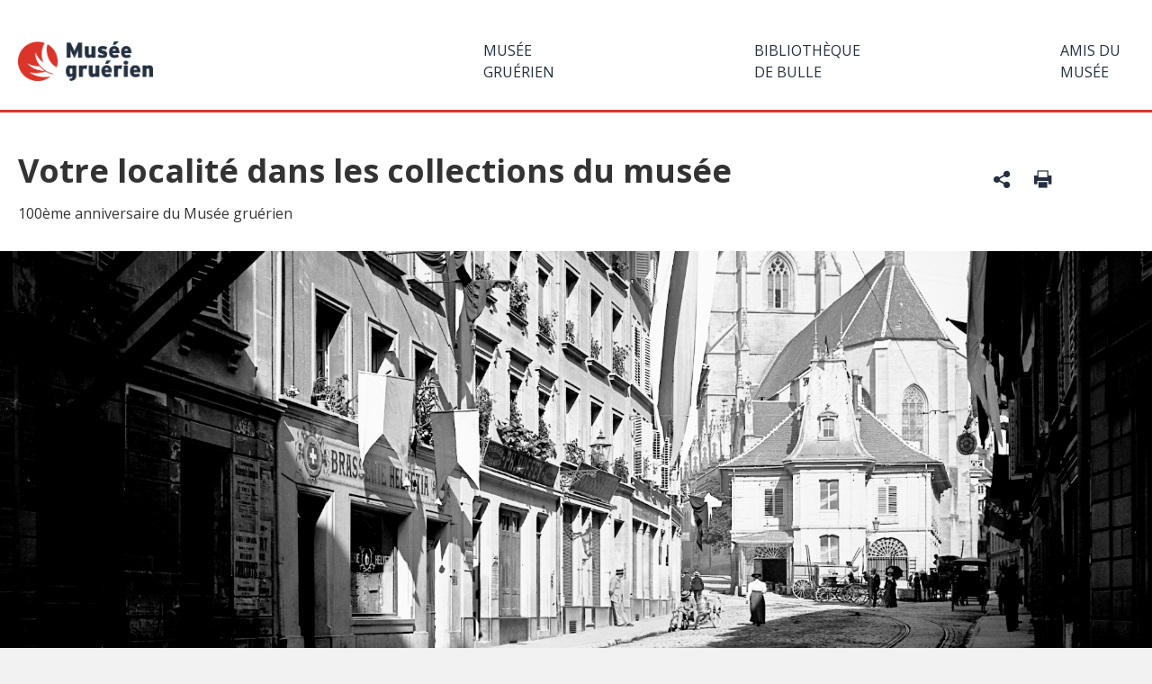

--- FILE ---
content_type: text/html; charset=UTF-8
request_url: https://musee-gruerien.ch/amis/communes-des-districts-voisins/
body_size: 30727
content:
<!DOCTYPE html>
<html lang="fr-FR">
<head>
<meta charset="UTF-8" />
<meta name='viewport' content='width=device-width, initial-scale=1.0' />
<meta http-equiv='X-UA-Compatible' content='IE=edge' />
<link rel="profile" href="https://gmpg.org/xfn/11" />
<meta name='robots' content='index, follow, max-image-preview:large, max-snippet:-1, max-video-preview:-1' />
	<style>img:is([sizes="auto" i], [sizes^="auto," i]) { contain-intrinsic-size: 3000px 1500px }</style>
	<script id="cookieyes" type="text/javascript" src="https://cdn-cookieyes.com/client_data/2c3c463b01fb5bc9180fd1b2/script.js"></script>
	<!-- This site is optimized with the Yoast SEO plugin v25.1 - https://yoast.com/wordpress/plugins/seo/ -->
	<title>Musée gruérien - Communes des districts voisins - Amis du Musée</title>
	<meta name="description" content="Histoire, arts et traditions de la Gruyère" />
	<link rel="canonical" href="https://musee-gruerien.ch/amis/communes-des-districts-voisins/" />
	<meta property="og:locale" content="fr_FR" />
	<meta property="og:type" content="article" />
	<meta property="og:title" content="Musée gruérien - Communes des districts voisins - Amis du Musée" />
	<meta property="og:description" content="Histoire, arts et traditions de la Gruyère" />
	<meta property="og:url" content="https://musee-gruerien.ch/amis/communes-des-districts-voisins/" />
	<meta property="og:site_name" content="Musee Gruerien et Bibliotheque de Bulle" />
	<meta property="article:publisher" content="https://www.facebook.com/Museegruerien" />
	<meta property="article:modified_time" content="2020-09-24T14:13:50+00:00" />
	<meta property="og:image" content="https://musee-gruerien.ch/wp-content/uploads/2020/09/AG_100e_31janv_G-SG-062-001_Pont-la-Ville-ID-1450805-1024x511.jpg" />
	<meta property="og:image:width" content="1024" />
	<meta property="og:image:height" content="511" />
	<meta property="og:image:type" content="image/jpeg" />
	<meta name="twitter:card" content="summary_large_image" />
	<meta name="twitter:site" content="@gruerien" />
	<meta name="twitter:label1" content="Durée de lecture estimée" />
	<meta name="twitter:data1" content="1 minute" />
	<script type="application/ld+json" class="yoast-schema-graph">{"@context":"https://schema.org","@graph":[{"@type":"WebPage","@id":"https://musee-gruerien.ch/amis/communes-des-districts-voisins/","url":"https://musee-gruerien.ch/amis/communes-des-districts-voisins/","name":"Musée gruérien - Communes des districts voisins - Amis du Musée","isPartOf":{"@id":"https://musee-gruerien.ch/#website"},"primaryImageOfPage":{"@id":"https://musee-gruerien.ch/amis/communes-des-districts-voisins/#primaryimage"},"image":{"@id":"https://musee-gruerien.ch/amis/communes-des-districts-voisins/#primaryimage"},"thumbnailUrl":"https://musee-gruerien.ch/wp-content/uploads/2020/09/AG_100e_31janv_G-SG-062-001_Pont-la-Ville-ID-1450805.jpg","datePublished":"2019-09-02T11:50:11+00:00","dateModified":"2020-09-24T14:13:50+00:00","description":"Histoire, arts et traditions de la Gruyère","breadcrumb":{"@id":"https://musee-gruerien.ch/amis/communes-des-districts-voisins/#breadcrumb"},"inLanguage":"fr-FR","potentialAction":[{"@type":"ReadAction","target":["https://musee-gruerien.ch/amis/communes-des-districts-voisins/"]}]},{"@type":"ImageObject","inLanguage":"fr-FR","@id":"https://musee-gruerien.ch/amis/communes-des-districts-voisins/#primaryimage","url":"https://musee-gruerien.ch/wp-content/uploads/2020/09/AG_100e_31janv_G-SG-062-001_Pont-la-Ville-ID-1450805.jpg","contentUrl":"https://musee-gruerien.ch/wp-content/uploads/2020/09/AG_100e_31janv_G-SG-062-001_Pont-la-Ville-ID-1450805.jpg","width":2165,"height":1080},{"@type":"BreadcrumbList","@id":"https://musee-gruerien.ch/amis/communes-des-districts-voisins/#breadcrumb","itemListElement":[{"@type":"ListItem","position":1,"name":"Home","item":"https://musee-gruerien.ch/"},{"@type":"ListItem","position":2,"name":"Amis","item":"https://musee-gruerien.ch/amis/"},{"@type":"ListItem","position":3,"name":"Communes des districts voisins"}]},{"@type":"WebSite","@id":"https://musee-gruerien.ch/#website","url":"https://musee-gruerien.ch/","name":"Musee Gruerien et Bibliotheque de Bulle","description":"Histoire, arts et traditions de la Gruyère","potentialAction":[{"@type":"SearchAction","target":{"@type":"EntryPoint","urlTemplate":"https://musee-gruerien.ch/?s={search_term_string}"},"query-input":{"@type":"PropertyValueSpecification","valueRequired":true,"valueName":"search_term_string"}}],"inLanguage":"fr-FR"}]}</script>
	<!-- / Yoast SEO plugin. -->


<link rel='dns-prefetch' href='//cdnjs.cloudflare.com' />
<link rel='dns-prefetch' href='//fonts.googleapis.com' />
<link href='https://fonts.gstatic.com' crossorigin rel='preconnect' />
<link rel="alternate" type="application/rss+xml" title="Musee Gruerien et Bibliotheque de Bulle &raquo; Flux" href="https://musee-gruerien.ch/feed/" />
<link rel="alternate" type="application/rss+xml" title="Musee Gruerien et Bibliotheque de Bulle &raquo; Flux des commentaires" href="https://musee-gruerien.ch/comments/feed/" />
<link rel="preload" href="https://cdnjs.cloudflare.com/ajax/libs/foundicons/3.0.0/foundation-icons.woff" as="font" type="font/woff2" crossorigin="anonymous">
<link rel="preload" href="https://musee-gruerien.ch/wp-content/plugins/bb-plugin/fonts/fontawesome/5.15.4/webfonts/fa-solid-900.woff2" as="font" type="font/woff2" crossorigin="anonymous">
<script>
window._wpemojiSettings = {"baseUrl":"https:\/\/s.w.org\/images\/core\/emoji\/16.0.1\/72x72\/","ext":".png","svgUrl":"https:\/\/s.w.org\/images\/core\/emoji\/16.0.1\/svg\/","svgExt":".svg","source":{"concatemoji":"https:\/\/musee-gruerien.ch\/wp-includes\/js\/wp-emoji-release.min.js?ver=6.8.3"}};
/*! This file is auto-generated */
!function(s,n){var o,i,e;function c(e){try{var t={supportTests:e,timestamp:(new Date).valueOf()};sessionStorage.setItem(o,JSON.stringify(t))}catch(e){}}function p(e,t,n){e.clearRect(0,0,e.canvas.width,e.canvas.height),e.fillText(t,0,0);var t=new Uint32Array(e.getImageData(0,0,e.canvas.width,e.canvas.height).data),a=(e.clearRect(0,0,e.canvas.width,e.canvas.height),e.fillText(n,0,0),new Uint32Array(e.getImageData(0,0,e.canvas.width,e.canvas.height).data));return t.every(function(e,t){return e===a[t]})}function u(e,t){e.clearRect(0,0,e.canvas.width,e.canvas.height),e.fillText(t,0,0);for(var n=e.getImageData(16,16,1,1),a=0;a<n.data.length;a++)if(0!==n.data[a])return!1;return!0}function f(e,t,n,a){switch(t){case"flag":return n(e,"\ud83c\udff3\ufe0f\u200d\u26a7\ufe0f","\ud83c\udff3\ufe0f\u200b\u26a7\ufe0f")?!1:!n(e,"\ud83c\udde8\ud83c\uddf6","\ud83c\udde8\u200b\ud83c\uddf6")&&!n(e,"\ud83c\udff4\udb40\udc67\udb40\udc62\udb40\udc65\udb40\udc6e\udb40\udc67\udb40\udc7f","\ud83c\udff4\u200b\udb40\udc67\u200b\udb40\udc62\u200b\udb40\udc65\u200b\udb40\udc6e\u200b\udb40\udc67\u200b\udb40\udc7f");case"emoji":return!a(e,"\ud83e\udedf")}return!1}function g(e,t,n,a){var r="undefined"!=typeof WorkerGlobalScope&&self instanceof WorkerGlobalScope?new OffscreenCanvas(300,150):s.createElement("canvas"),o=r.getContext("2d",{willReadFrequently:!0}),i=(o.textBaseline="top",o.font="600 32px Arial",{});return e.forEach(function(e){i[e]=t(o,e,n,a)}),i}function t(e){var t=s.createElement("script");t.src=e,t.defer=!0,s.head.appendChild(t)}"undefined"!=typeof Promise&&(o="wpEmojiSettingsSupports",i=["flag","emoji"],n.supports={everything:!0,everythingExceptFlag:!0},e=new Promise(function(e){s.addEventListener("DOMContentLoaded",e,{once:!0})}),new Promise(function(t){var n=function(){try{var e=JSON.parse(sessionStorage.getItem(o));if("object"==typeof e&&"number"==typeof e.timestamp&&(new Date).valueOf()<e.timestamp+604800&&"object"==typeof e.supportTests)return e.supportTests}catch(e){}return null}();if(!n){if("undefined"!=typeof Worker&&"undefined"!=typeof OffscreenCanvas&&"undefined"!=typeof URL&&URL.createObjectURL&&"undefined"!=typeof Blob)try{var e="postMessage("+g.toString()+"("+[JSON.stringify(i),f.toString(),p.toString(),u.toString()].join(",")+"));",a=new Blob([e],{type:"text/javascript"}),r=new Worker(URL.createObjectURL(a),{name:"wpTestEmojiSupports"});return void(r.onmessage=function(e){c(n=e.data),r.terminate(),t(n)})}catch(e){}c(n=g(i,f,p,u))}t(n)}).then(function(e){for(var t in e)n.supports[t]=e[t],n.supports.everything=n.supports.everything&&n.supports[t],"flag"!==t&&(n.supports.everythingExceptFlag=n.supports.everythingExceptFlag&&n.supports[t]);n.supports.everythingExceptFlag=n.supports.everythingExceptFlag&&!n.supports.flag,n.DOMReady=!1,n.readyCallback=function(){n.DOMReady=!0}}).then(function(){return e}).then(function(){var e;n.supports.everything||(n.readyCallback(),(e=n.source||{}).concatemoji?t(e.concatemoji):e.wpemoji&&e.twemoji&&(t(e.twemoji),t(e.wpemoji)))}))}((window,document),window._wpemojiSettings);
</script>
<style id='wp-emoji-styles-inline-css'>

	img.wp-smiley, img.emoji {
		display: inline !important;
		border: none !important;
		box-shadow: none !important;
		height: 1em !important;
		width: 1em !important;
		margin: 0 0.07em !important;
		vertical-align: -0.1em !important;
		background: none !important;
		padding: 0 !important;
	}
</style>
<link rel='stylesheet' id='wp-block-library-css' href='https://musee-gruerien.ch/wp-includes/css/dist/block-library/style.min.css?ver=6.8.3' media='all' />
<style id='wp-block-library-theme-inline-css'>
.wp-block-audio :where(figcaption){color:#555;font-size:13px;text-align:center}.is-dark-theme .wp-block-audio :where(figcaption){color:#ffffffa6}.wp-block-audio{margin:0 0 1em}.wp-block-code{border:1px solid #ccc;border-radius:4px;font-family:Menlo,Consolas,monaco,monospace;padding:.8em 1em}.wp-block-embed :where(figcaption){color:#555;font-size:13px;text-align:center}.is-dark-theme .wp-block-embed :where(figcaption){color:#ffffffa6}.wp-block-embed{margin:0 0 1em}.blocks-gallery-caption{color:#555;font-size:13px;text-align:center}.is-dark-theme .blocks-gallery-caption{color:#ffffffa6}:root :where(.wp-block-image figcaption){color:#555;font-size:13px;text-align:center}.is-dark-theme :root :where(.wp-block-image figcaption){color:#ffffffa6}.wp-block-image{margin:0 0 1em}.wp-block-pullquote{border-bottom:4px solid;border-top:4px solid;color:currentColor;margin-bottom:1.75em}.wp-block-pullquote cite,.wp-block-pullquote footer,.wp-block-pullquote__citation{color:currentColor;font-size:.8125em;font-style:normal;text-transform:uppercase}.wp-block-quote{border-left:.25em solid;margin:0 0 1.75em;padding-left:1em}.wp-block-quote cite,.wp-block-quote footer{color:currentColor;font-size:.8125em;font-style:normal;position:relative}.wp-block-quote:where(.has-text-align-right){border-left:none;border-right:.25em solid;padding-left:0;padding-right:1em}.wp-block-quote:where(.has-text-align-center){border:none;padding-left:0}.wp-block-quote.is-large,.wp-block-quote.is-style-large,.wp-block-quote:where(.is-style-plain){border:none}.wp-block-search .wp-block-search__label{font-weight:700}.wp-block-search__button{border:1px solid #ccc;padding:.375em .625em}:where(.wp-block-group.has-background){padding:1.25em 2.375em}.wp-block-separator.has-css-opacity{opacity:.4}.wp-block-separator{border:none;border-bottom:2px solid;margin-left:auto;margin-right:auto}.wp-block-separator.has-alpha-channel-opacity{opacity:1}.wp-block-separator:not(.is-style-wide):not(.is-style-dots){width:100px}.wp-block-separator.has-background:not(.is-style-dots){border-bottom:none;height:1px}.wp-block-separator.has-background:not(.is-style-wide):not(.is-style-dots){height:2px}.wp-block-table{margin:0 0 1em}.wp-block-table td,.wp-block-table th{word-break:normal}.wp-block-table :where(figcaption){color:#555;font-size:13px;text-align:center}.is-dark-theme .wp-block-table :where(figcaption){color:#ffffffa6}.wp-block-video :where(figcaption){color:#555;font-size:13px;text-align:center}.is-dark-theme .wp-block-video :where(figcaption){color:#ffffffa6}.wp-block-video{margin:0 0 1em}:root :where(.wp-block-template-part.has-background){margin-bottom:0;margin-top:0;padding:1.25em 2.375em}
</style>
<style id='classic-theme-styles-inline-css'>
/*! This file is auto-generated */
.wp-block-button__link{color:#fff;background-color:#32373c;border-radius:9999px;box-shadow:none;text-decoration:none;padding:calc(.667em + 2px) calc(1.333em + 2px);font-size:1.125em}.wp-block-file__button{background:#32373c;color:#fff;text-decoration:none}
</style>
<style id='global-styles-inline-css'>
:root{--wp--preset--aspect-ratio--square: 1;--wp--preset--aspect-ratio--4-3: 4/3;--wp--preset--aspect-ratio--3-4: 3/4;--wp--preset--aspect-ratio--3-2: 3/2;--wp--preset--aspect-ratio--2-3: 2/3;--wp--preset--aspect-ratio--16-9: 16/9;--wp--preset--aspect-ratio--9-16: 9/16;--wp--preset--color--black: #000000;--wp--preset--color--cyan-bluish-gray: #abb8c3;--wp--preset--color--white: #ffffff;--wp--preset--color--pale-pink: #f78da7;--wp--preset--color--vivid-red: #cf2e2e;--wp--preset--color--luminous-vivid-orange: #ff6900;--wp--preset--color--luminous-vivid-amber: #fcb900;--wp--preset--color--light-green-cyan: #7bdcb5;--wp--preset--color--vivid-green-cyan: #00d084;--wp--preset--color--pale-cyan-blue: #8ed1fc;--wp--preset--color--vivid-cyan-blue: #0693e3;--wp--preset--color--vivid-purple: #9b51e0;--wp--preset--color--fl-heading-text: #333333;--wp--preset--color--fl-body-bg: #f2f2f2;--wp--preset--color--fl-body-text: #333333;--wp--preset--color--fl-accent: #e31c18;--wp--preset--color--fl-accent-hover: #e31c18;--wp--preset--color--fl-topbar-bg: #ffffff;--wp--preset--color--fl-topbar-text: #757575;--wp--preset--color--fl-topbar-link: #2b7bb9;--wp--preset--color--fl-topbar-hover: #2b7bb9;--wp--preset--color--fl-header-bg: #ffffff;--wp--preset--color--fl-header-text: #757575;--wp--preset--color--fl-header-link: #757575;--wp--preset--color--fl-header-hover: #2b7bb9;--wp--preset--color--fl-nav-bg: #ffffff;--wp--preset--color--fl-nav-link: #757575;--wp--preset--color--fl-nav-hover: #2b7bb9;--wp--preset--color--fl-content-bg: #ffffff;--wp--preset--color--fl-footer-widgets-bg: #ffffff;--wp--preset--color--fl-footer-widgets-text: #757575;--wp--preset--color--fl-footer-widgets-link: #2b7bb9;--wp--preset--color--fl-footer-widgets-hover: #2b7bb9;--wp--preset--color--fl-footer-bg: #ffffff;--wp--preset--color--fl-footer-text: #757575;--wp--preset--color--fl-footer-link: #2b7bb9;--wp--preset--color--fl-footer-hover: #2b7bb9;--wp--preset--gradient--vivid-cyan-blue-to-vivid-purple: linear-gradient(135deg,rgba(6,147,227,1) 0%,rgb(155,81,224) 100%);--wp--preset--gradient--light-green-cyan-to-vivid-green-cyan: linear-gradient(135deg,rgb(122,220,180) 0%,rgb(0,208,130) 100%);--wp--preset--gradient--luminous-vivid-amber-to-luminous-vivid-orange: linear-gradient(135deg,rgba(252,185,0,1) 0%,rgba(255,105,0,1) 100%);--wp--preset--gradient--luminous-vivid-orange-to-vivid-red: linear-gradient(135deg,rgba(255,105,0,1) 0%,rgb(207,46,46) 100%);--wp--preset--gradient--very-light-gray-to-cyan-bluish-gray: linear-gradient(135deg,rgb(238,238,238) 0%,rgb(169,184,195) 100%);--wp--preset--gradient--cool-to-warm-spectrum: linear-gradient(135deg,rgb(74,234,220) 0%,rgb(151,120,209) 20%,rgb(207,42,186) 40%,rgb(238,44,130) 60%,rgb(251,105,98) 80%,rgb(254,248,76) 100%);--wp--preset--gradient--blush-light-purple: linear-gradient(135deg,rgb(255,206,236) 0%,rgb(152,150,240) 100%);--wp--preset--gradient--blush-bordeaux: linear-gradient(135deg,rgb(254,205,165) 0%,rgb(254,45,45) 50%,rgb(107,0,62) 100%);--wp--preset--gradient--luminous-dusk: linear-gradient(135deg,rgb(255,203,112) 0%,rgb(199,81,192) 50%,rgb(65,88,208) 100%);--wp--preset--gradient--pale-ocean: linear-gradient(135deg,rgb(255,245,203) 0%,rgb(182,227,212) 50%,rgb(51,167,181) 100%);--wp--preset--gradient--electric-grass: linear-gradient(135deg,rgb(202,248,128) 0%,rgb(113,206,126) 100%);--wp--preset--gradient--midnight: linear-gradient(135deg,rgb(2,3,129) 0%,rgb(40,116,252) 100%);--wp--preset--font-size--small: 13px;--wp--preset--font-size--medium: 20px;--wp--preset--font-size--large: 36px;--wp--preset--font-size--x-large: 42px;--wp--preset--spacing--20: 0.44rem;--wp--preset--spacing--30: 0.67rem;--wp--preset--spacing--40: 1rem;--wp--preset--spacing--50: 1.5rem;--wp--preset--spacing--60: 2.25rem;--wp--preset--spacing--70: 3.38rem;--wp--preset--spacing--80: 5.06rem;--wp--preset--shadow--natural: 6px 6px 9px rgba(0, 0, 0, 0.2);--wp--preset--shadow--deep: 12px 12px 50px rgba(0, 0, 0, 0.4);--wp--preset--shadow--sharp: 6px 6px 0px rgba(0, 0, 0, 0.2);--wp--preset--shadow--outlined: 6px 6px 0px -3px rgba(255, 255, 255, 1), 6px 6px rgba(0, 0, 0, 1);--wp--preset--shadow--crisp: 6px 6px 0px rgba(0, 0, 0, 1);}:where(.is-layout-flex){gap: 0.5em;}:where(.is-layout-grid){gap: 0.5em;}body .is-layout-flex{display: flex;}.is-layout-flex{flex-wrap: wrap;align-items: center;}.is-layout-flex > :is(*, div){margin: 0;}body .is-layout-grid{display: grid;}.is-layout-grid > :is(*, div){margin: 0;}:where(.wp-block-columns.is-layout-flex){gap: 2em;}:where(.wp-block-columns.is-layout-grid){gap: 2em;}:where(.wp-block-post-template.is-layout-flex){gap: 1.25em;}:where(.wp-block-post-template.is-layout-grid){gap: 1.25em;}.has-black-color{color: var(--wp--preset--color--black) !important;}.has-cyan-bluish-gray-color{color: var(--wp--preset--color--cyan-bluish-gray) !important;}.has-white-color{color: var(--wp--preset--color--white) !important;}.has-pale-pink-color{color: var(--wp--preset--color--pale-pink) !important;}.has-vivid-red-color{color: var(--wp--preset--color--vivid-red) !important;}.has-luminous-vivid-orange-color{color: var(--wp--preset--color--luminous-vivid-orange) !important;}.has-luminous-vivid-amber-color{color: var(--wp--preset--color--luminous-vivid-amber) !important;}.has-light-green-cyan-color{color: var(--wp--preset--color--light-green-cyan) !important;}.has-vivid-green-cyan-color{color: var(--wp--preset--color--vivid-green-cyan) !important;}.has-pale-cyan-blue-color{color: var(--wp--preset--color--pale-cyan-blue) !important;}.has-vivid-cyan-blue-color{color: var(--wp--preset--color--vivid-cyan-blue) !important;}.has-vivid-purple-color{color: var(--wp--preset--color--vivid-purple) !important;}.has-black-background-color{background-color: var(--wp--preset--color--black) !important;}.has-cyan-bluish-gray-background-color{background-color: var(--wp--preset--color--cyan-bluish-gray) !important;}.has-white-background-color{background-color: var(--wp--preset--color--white) !important;}.has-pale-pink-background-color{background-color: var(--wp--preset--color--pale-pink) !important;}.has-vivid-red-background-color{background-color: var(--wp--preset--color--vivid-red) !important;}.has-luminous-vivid-orange-background-color{background-color: var(--wp--preset--color--luminous-vivid-orange) !important;}.has-luminous-vivid-amber-background-color{background-color: var(--wp--preset--color--luminous-vivid-amber) !important;}.has-light-green-cyan-background-color{background-color: var(--wp--preset--color--light-green-cyan) !important;}.has-vivid-green-cyan-background-color{background-color: var(--wp--preset--color--vivid-green-cyan) !important;}.has-pale-cyan-blue-background-color{background-color: var(--wp--preset--color--pale-cyan-blue) !important;}.has-vivid-cyan-blue-background-color{background-color: var(--wp--preset--color--vivid-cyan-blue) !important;}.has-vivid-purple-background-color{background-color: var(--wp--preset--color--vivid-purple) !important;}.has-black-border-color{border-color: var(--wp--preset--color--black) !important;}.has-cyan-bluish-gray-border-color{border-color: var(--wp--preset--color--cyan-bluish-gray) !important;}.has-white-border-color{border-color: var(--wp--preset--color--white) !important;}.has-pale-pink-border-color{border-color: var(--wp--preset--color--pale-pink) !important;}.has-vivid-red-border-color{border-color: var(--wp--preset--color--vivid-red) !important;}.has-luminous-vivid-orange-border-color{border-color: var(--wp--preset--color--luminous-vivid-orange) !important;}.has-luminous-vivid-amber-border-color{border-color: var(--wp--preset--color--luminous-vivid-amber) !important;}.has-light-green-cyan-border-color{border-color: var(--wp--preset--color--light-green-cyan) !important;}.has-vivid-green-cyan-border-color{border-color: var(--wp--preset--color--vivid-green-cyan) !important;}.has-pale-cyan-blue-border-color{border-color: var(--wp--preset--color--pale-cyan-blue) !important;}.has-vivid-cyan-blue-border-color{border-color: var(--wp--preset--color--vivid-cyan-blue) !important;}.has-vivid-purple-border-color{border-color: var(--wp--preset--color--vivid-purple) !important;}.has-vivid-cyan-blue-to-vivid-purple-gradient-background{background: var(--wp--preset--gradient--vivid-cyan-blue-to-vivid-purple) !important;}.has-light-green-cyan-to-vivid-green-cyan-gradient-background{background: var(--wp--preset--gradient--light-green-cyan-to-vivid-green-cyan) !important;}.has-luminous-vivid-amber-to-luminous-vivid-orange-gradient-background{background: var(--wp--preset--gradient--luminous-vivid-amber-to-luminous-vivid-orange) !important;}.has-luminous-vivid-orange-to-vivid-red-gradient-background{background: var(--wp--preset--gradient--luminous-vivid-orange-to-vivid-red) !important;}.has-very-light-gray-to-cyan-bluish-gray-gradient-background{background: var(--wp--preset--gradient--very-light-gray-to-cyan-bluish-gray) !important;}.has-cool-to-warm-spectrum-gradient-background{background: var(--wp--preset--gradient--cool-to-warm-spectrum) !important;}.has-blush-light-purple-gradient-background{background: var(--wp--preset--gradient--blush-light-purple) !important;}.has-blush-bordeaux-gradient-background{background: var(--wp--preset--gradient--blush-bordeaux) !important;}.has-luminous-dusk-gradient-background{background: var(--wp--preset--gradient--luminous-dusk) !important;}.has-pale-ocean-gradient-background{background: var(--wp--preset--gradient--pale-ocean) !important;}.has-electric-grass-gradient-background{background: var(--wp--preset--gradient--electric-grass) !important;}.has-midnight-gradient-background{background: var(--wp--preset--gradient--midnight) !important;}.has-small-font-size{font-size: var(--wp--preset--font-size--small) !important;}.has-medium-font-size{font-size: var(--wp--preset--font-size--medium) !important;}.has-large-font-size{font-size: var(--wp--preset--font-size--large) !important;}.has-x-large-font-size{font-size: var(--wp--preset--font-size--x-large) !important;}
:where(.wp-block-post-template.is-layout-flex){gap: 1.25em;}:where(.wp-block-post-template.is-layout-grid){gap: 1.25em;}
:where(.wp-block-columns.is-layout-flex){gap: 2em;}:where(.wp-block-columns.is-layout-grid){gap: 2em;}
:root :where(.wp-block-pullquote){font-size: 1.5em;line-height: 1.6;}
</style>
<link rel='stylesheet' id='dashicons-css' href='https://musee-gruerien.ch/wp-includes/css/dashicons.min.css?ver=6.8.3' media='all' />
<link rel='stylesheet' id='foundation-icons-css' href='https://cdnjs.cloudflare.com/ajax/libs/foundicons/3.0.0/foundation-icons.css?ver=2.9.0.4' media='all' />
<link rel='stylesheet' id='fl-builder-layout-2252-css' href='https://musee-gruerien.ch/wp-content/uploads/bb-plugin/cache/2252-layout.css?ver=c6d5182ef6146d9bec8ddb936f8aaf40' media='all' />
<link rel='stylesheet' id='shipping-note-css-css' href='https://musee-gruerien.ch/wp-content/plugins/checkout-shipping-message-add-on-for-woocommerce/assets/css/shipping-note.css?ver=6.8.3' media='all' />
<link rel='stylesheet' id='woocommerce-layout-css' href='https://musee-gruerien.ch/wp-content/plugins/woocommerce/assets/css/woocommerce-layout.css?ver=9.8.6' media='all' />
<link rel='stylesheet' id='woocommerce-smallscreen-css' href='https://musee-gruerien.ch/wp-content/plugins/woocommerce/assets/css/woocommerce-smallscreen.css?ver=9.8.6' media='only screen and (max-width: 767px)' />
<link rel='stylesheet' id='woocommerce-general-css' href='https://musee-gruerien.ch/wp-content/plugins/woocommerce/assets/css/woocommerce.css?ver=9.8.6' media='all' />
<style id='woocommerce-inline-inline-css'>
.woocommerce form .form-row .required { visibility: visible; }
</style>
<link rel='stylesheet' id='font-awesome-5-css' href='https://musee-gruerien.ch/wp-content/plugins/bb-plugin/fonts/fontawesome/5.15.4/css/all.min.css?ver=2.9.0.4' media='all' />
<link rel='stylesheet' id='font-awesome-css' href='https://musee-gruerien.ch/wp-content/plugins/bb-plugin/fonts/fontawesome/5.15.4/css/v4-shims.min.css?ver=2.9.0.4' media='all' />
<link rel='stylesheet' id='ultimate-icons-css' href='https://musee-gruerien.ch/wp-content/uploads/bb-plugin/icons/ultimate-icons/style.css?ver=2.9.0.4' media='all' />
<link rel='stylesheet' id='fl-builder-layout-bundle-c5c3bb9543947202e4989eaea301810d-css' href='https://musee-gruerien.ch/wp-content/uploads/bb-plugin/cache/c5c3bb9543947202e4989eaea301810d-layout-bundle.css?ver=2.9.0.4-1.4.11.2' media='all' />
<link rel='stylesheet' id='woo-variation-swatches-css' href='https://musee-gruerien.ch/wp-content/plugins/woo-variation-swatches/assets/css/frontend.min.css?ver=1742571258' media='all' />
<style id='woo-variation-swatches-inline-css'>
:root {
--wvs-tick:url("data:image/svg+xml;utf8,%3Csvg filter='drop-shadow(0px 0px 2px rgb(0 0 0 / .8))' xmlns='http://www.w3.org/2000/svg'  viewBox='0 0 30 30'%3E%3Cpath fill='none' stroke='%23ffffff' stroke-linecap='round' stroke-linejoin='round' stroke-width='4' d='M4 16L11 23 27 7'/%3E%3C/svg%3E");

--wvs-cross:url("data:image/svg+xml;utf8,%3Csvg filter='drop-shadow(0px 0px 5px rgb(255 255 255 / .6))' xmlns='http://www.w3.org/2000/svg' width='72px' height='72px' viewBox='0 0 24 24'%3E%3Cpath fill='none' stroke='%23ff0000' stroke-linecap='round' stroke-width='0.6' d='M5 5L19 19M19 5L5 19'/%3E%3C/svg%3E");
--wvs-single-product-item-width:30px;
--wvs-single-product-item-height:30px;
--wvs-single-product-item-font-size:16px}
</style>
<link rel='stylesheet' id='wc-gateway-ppec-frontend-css' href='https://musee-gruerien.ch/wp-content/plugins/woocommerce-gateway-paypal-express-checkout/assets/css/wc-gateway-ppec-frontend.css?ver=2.1.3' media='all' />
<link rel='stylesheet' id='brands-styles-css' href='https://musee-gruerien.ch/wp-content/plugins/woocommerce/assets/css/brands.css?ver=9.8.6' media='all' />
<link rel='stylesheet' id='slidercss-css' href='https://musee-gruerien.ch/wp-content/themes/bb-child-theme/css/slider.css?ver=1.1' media='all' />
<link rel='stylesheet' id='evcal_google_fonts-css' href='//fonts.googleapis.com/css?family=Oswald%3A400%2C300%7COpen+Sans%3A700%2C400%2C400i%7CRoboto%3A700%2C400&#038;ver=6.8.3' media='screen' />
<link rel='stylesheet' id='evcal_cal_default-css' href='//musee-gruerien.ch/wp-content/plugins/eventON/assets/css/eventon_styles.css?ver=2.6.12' media='all' />
<link rel='stylesheet' id='evo_font_icons-css' href='//musee-gruerien.ch/wp-content/plugins/eventON/assets/fonts/font-awesome.css?ver=2.6.12' media='all' />
<link rel='stylesheet' id='eventon_dynamic_styles-css' href='//musee-gruerien.ch/wp-content/plugins/eventON/assets/css/eventon_dynamic_styles.css?ver=6.8.3' media='all' />
<link rel='stylesheet' id='jquery-magnificpopup-css' href='https://musee-gruerien.ch/wp-content/plugins/bb-plugin/css/jquery.magnificpopup.min.css?ver=2.9.0.4' media='all' />
<link rel='stylesheet' id='bootstrap-css' href='https://musee-gruerien.ch/wp-content/themes/bb-theme/css/bootstrap.min.css?ver=1.7.18' media='all' />
<link rel='stylesheet' id='fl-automator-skin-css' href='https://musee-gruerien.ch/wp-content/uploads/bb-theme/skin-6822116fe8655.css?ver=1.7.18' media='all' />
<link rel='stylesheet' id='pp-animate-css' href='https://musee-gruerien.ch/wp-content/plugins/bbpowerpack/assets/css/animate.min.css?ver=3.5.1' media='all' />
<link rel='stylesheet' id='fl-builder-google-fonts-8633ae5ed9fa94c0d208a3cffc4798b7-css' href='//fonts.googleapis.com/css?family=Open+Sans%3A300%2C400%2C700%2C600%7CRoboto%3A300&#038;ver=6.8.3' media='all' />
<script src="https://musee-gruerien.ch/wp-includes/js/jquery/jquery.min.js?ver=3.7.1" id="jquery-core-js"></script>
<script src="https://musee-gruerien.ch/wp-includes/js/jquery/jquery-migrate.min.js?ver=3.4.1" id="jquery-migrate-js"></script>
<script id="file_uploads_nfpluginsettings-js-extra">
var params = {"clearLogRestUrl":"https:\/\/musee-gruerien.ch\/wp-json\/nf-file-uploads\/debug-log\/delete-all","clearLogButtonId":"file_uploads_clear_debug_logger","downloadLogRestUrl":"https:\/\/musee-gruerien.ch\/wp-json\/nf-file-uploads\/debug-log\/get-all","downloadLogButtonId":"file_uploads_download_debug_logger"};
</script>
<script src="https://musee-gruerien.ch/wp-content/plugins/ninja-forms-uploads/assets/js/nfpluginsettings.js?ver=3.3.23" id="file_uploads_nfpluginsettings-js"></script>
<script src="https://musee-gruerien.ch/wp-content/plugins/woocommerce/assets/js/jquery-blockui/jquery.blockUI.min.js?ver=2.7.0-wc.9.8.6" id="jquery-blockui-js" data-wp-strategy="defer"></script>
<script id="wc-add-to-cart-js-extra">
var wc_add_to_cart_params = {"ajax_url":"\/wp-admin\/admin-ajax.php","wc_ajax_url":"\/?wc-ajax=%%endpoint%%","i18n_view_cart":"Voir le panier","cart_url":"https:\/\/musee-gruerien.ch\/panier\/","is_cart":"","cart_redirect_after_add":"no"};
</script>
<script src="https://musee-gruerien.ch/wp-content/plugins/woocommerce/assets/js/frontend/add-to-cart.min.js?ver=9.8.6" id="wc-add-to-cart-js" defer data-wp-strategy="defer"></script>
<script src="https://musee-gruerien.ch/wp-content/plugins/woocommerce/assets/js/js-cookie/js.cookie.min.js?ver=2.1.4-wc.9.8.6" id="js-cookie-js" defer data-wp-strategy="defer"></script>
<script id="woocommerce-js-extra">
var woocommerce_params = {"ajax_url":"\/wp-admin\/admin-ajax.php","wc_ajax_url":"\/?wc-ajax=%%endpoint%%","i18n_password_show":"Afficher le mot de passe","i18n_password_hide":"Masquer le mot de passe"};
</script>
<script src="https://musee-gruerien.ch/wp-content/plugins/woocommerce/assets/js/frontend/woocommerce.min.js?ver=9.8.6" id="woocommerce-js" defer data-wp-strategy="defer"></script>
<link rel="https://api.w.org/" href="https://musee-gruerien.ch/wp-json/" /><link rel="alternate" title="JSON" type="application/json" href="https://musee-gruerien.ch/wp-json/wp/v2/pages/2252" /><link rel="EditURI" type="application/rsd+xml" title="RSD" href="https://musee-gruerien.ch/xmlrpc.php?rsd" />
<meta name="generator" content="WordPress 6.8.3" />
<meta name="generator" content="WooCommerce 9.8.6" />
<link rel='shortlink' href='https://musee-gruerien.ch/?p=2252' />
<link rel="alternate" title="oEmbed (JSON)" type="application/json+oembed" href="https://musee-gruerien.ch/wp-json/oembed/1.0/embed?url=https%3A%2F%2Fmusee-gruerien.ch%2Famis%2Fcommunes-des-districts-voisins%2F" />
<link rel="alternate" title="oEmbed (XML)" type="text/xml+oembed" href="https://musee-gruerien.ch/wp-json/oembed/1.0/embed?url=https%3A%2F%2Fmusee-gruerien.ch%2Famis%2Fcommunes-des-districts-voisins%2F&#038;format=xml" />
		<script>
			var bb_powerpack = {
				version: '2.40.1.6',
				getAjaxUrl: function() { return atob( 'aHR0cHM6Ly9tdXNlZS1ncnVlcmllbi5jaC93cC1hZG1pbi9hZG1pbi1hamF4LnBocA==' ); },
				callback: function() {},
				post_id: 2252,
				search_term: '',
				current_page: 'https://musee-gruerien.ch/amis/communes-des-districts-voisins/',
				conditionals: {
					is_front_page: false,
					is_home: false,
					is_archive: false,
					is_tax: false,
										is_author: false,
					current_author: false,
					is_search: false,
									}
			};
		</script>
			<noscript><style>.woocommerce-product-gallery{ opacity: 1 !important; }</style></noscript>
	

<!-- EventON Version -->
<meta name="generator" content="EventON 2.6.12" />

<link rel="icon" href="https://musee-gruerien.ch/wp-content/uploads/2019/05/cropped-icon-32x32.png" sizes="32x32" />
<link rel="icon" href="https://musee-gruerien.ch/wp-content/uploads/2019/05/cropped-icon-192x192.png" sizes="192x192" />
<link rel="apple-touch-icon" href="https://musee-gruerien.ch/wp-content/uploads/2019/05/cropped-icon-180x180.png" />
<meta name="msapplication-TileImage" content="https://musee-gruerien.ch/wp-content/uploads/2019/05/cropped-icon-270x270.png" />
		<style id="wp-custom-css">
			
.list-checkbox-wrap .nf-field-element li label {
    font-weight:400!important;
}
.label-left .nf-field-label {
    text-align: left!important;
    width: 25%!important;
}
.label-left .nf-field-element {
    width: 75%!important;
}
.inlineall .field-wrap,.inlineall ul {display:flex;align-items:center;justify-content:space-between;}
.inlineall.list-checkbox-wrap .nf-field-element li {margin:10px!important;}
.label-left.inlineall .nf-field-element {
    width: 65%!important;
}
.inlineall .nf-field-description {
    width: 10%!important;
    margin: 0!important;
    padding-left: 10px;
}
.inline.html-wrap .nf-field-element label {display:inline;}
.label-left.inlineall.tarrif .nf-field-element {
    width: 25%!important;
}
.tablethree .nf-field-element {
    display:flex;
    justify-content:space-between;
    font-weight:bold;
}
.tablethree .nf-field-element p:nth-of-type(1){width:55%;}
.tablethree .nf-field-element p:nth-of-type(2){width:40%;}
.tablethree .nf-field-element p:nth-of-type(3){width:10%;}
@media screen and (max-width:768px) {
	.tablethree {display:none!important;}
.inlineall .field-wrap,.inlineall ul {flex-direction:column;align-items:flex-start;}

   .inlineall .nf-field-description {
    width: 50%!important;
} 
    .label-left.inlineall .nf-field-element {
    width: 50%!important;
}
    .label-left.inlineall.tarrif .nf-field-element {
    width: 50%!important;
}
    .label-left .nf-field-label {
    width: 100%!important;
        margin-bottom:5px;
}
}

.page-template-tpl-ecran .cky-consent-container {display:none!important;opacity:0;}

.glyphicon-chevron-left:before,
.glyphicon-chevron-right:before{display:none!important;}

.woocommerce .quantity .qty {
    width: 70px;
    text-align: center;
}
.expositions-post {min-height:140px;}
 .post-text p {
     font-size:20px;
     line-height:26px;
 }
 .tagcloud a {font-size:16px!important;line-height:24px!important;
 display:block;}
figcaption,cite {font-size:12px;}
.pp-advanced-menu .sub-menu {
    min-width: 30px;
}

.fl-sidebar-right {display:none;}
.uabb-thumbnail-position-background .uabb-post-thumbnail img {
    position: unset;
    height: 100%;
    transform: none;
}

p {text-align:justify;}

.searchbox {
               width: 100%;
               height: 76px;
               border: 1px solid #cccccc;
               margin-top: 0px;
            }

.item {
  height: calc(100vh - 100px);
  min-height: 300px;
  background: no-repeat center center scroll;
  -webkit-background-size: cover;
  -moz-background-size: cover;
  -o-background-size: cover;
  background-size: cover;
}
#carousel-example-generic .item a {position:absolute;height: 100%;width:100%;}

/* POPUP */

.inf-main {display:none;}
.popmake .inf-main {display:block;}
#nf-field-27-wrap {text-align:center;}


.recaptcha-wrap .nf-field-element {width: 65%!important;}
.recaptcha-wrap .nf-field-label {width: 35%;padding-right: 2%;text-align:right;}
.recaptcha-wrap {width:100%!important;display:flex;flex-direction:row!important;-ms-flex-direction:row!important;flex-wrap:nowrap!important;}

/* EVENTMENTS */


.tablesaw thead {display:none;}
p,.tablesaw-cell-content {font-size:16px;line-height:24px;}


#logo img {max-width:150px;}

#menu-main-menu,#menu-mobile-menu {display:flex;}
    #menu-main-menu > li,#menu-mobile-menu > li {flex-grow: 1;flex-basis: auto;}
#menu-main-menu > li a,#menu-mobile-menu > li a {text-align:left;border-radius:4px;display:inline-block;text-decoration:none!important;}
#menu-main-menu > .current-menu-item a, #menu-mobile-menu >  .current-menu-item a{background:red;color:#fff;}

.sub-menu {width:100%!important;}
.sub-menu li a {width:100%;border-radius:0!important;text-align:right!important;}
#menu-main-menu .current-menu-item .sub-menu a {background:#fbfcfd;color:#333;}


.contentpadding .pp-infobox-description {padding:0px 20px 20px 20px;}

.bgoverlay .fl-rich-text {
    background-image: linear-gradient(-169deg, rgba(36, 48, 64, 0.7) 1%, rgba(67, 83, 104, 0.7) 100%);
    padding: 16px;
    border-radius:5px;
    display:inline-block;
    }


#heures .pp-table-content td:nth-child(2),#tarifs .pp-table-content td:nth-child(2){text-align:right;}



.fl-node-5b7fdd89c3efc .pp-post-featured-img:after {content:"";background: rgba(67, 83, 104, 0.7);position:absolute;top:0;left: 0;width:100%;height: 100%;z-index: 9999;}
.fl-node-5b7fdd89c3efc .pp-content-grid-title {z-index:9999;margin-bottom:70px!important;}

/* BIBLIO */

.boxshadow .pp-infobox-wrap {box-shadow: 0px 1px 5px 1px #ccc;}




/* Exposition Home */

.expositions-home,.expositions-home a {color:#fff;}
.expositions-home p {margin-top:10px;margin-bottom:80px;}
.expositions-home .expositions-post p {margin:20px 0px 10px 0px;}

.expositions-post  {
    background-image: linear-gradient(-169deg, rgba(36, 48, 64, 0.7) 1%, rgba(67, 83, 104, 0.7) 100%);
    padding:10px 16px 0px 16px!important;
    margin-top:150px;
}


.uabb-blog-post-inner-wrap .uabb-post-thumbnail {

    transition: all 1s;
    -webkit-animation-duration: 1000ms;
    -moz-animation-duration: 1000ms;
    -ms-animation-duration: 1000ms;
    -o-animation-duration: 1000ms;
    animation-duration: 1000ms;
        -webkit-animation-duration: 1s;
    animation-duration: 1s;
    -webkit-animation-fill-mode: both;
    animation-fill-mode: both;}
.uabb-blog-post-inner-wrap:hover .uabb-post-thumbnail {-webkit-transform: scale(1.1);
    -moz-transform: scale(1.1);
    -o-transform: scale(1.1);
    -ms-transform: scale(1.1);
    -ms-filter: "progid:DXImageTransform.Microsoft.Matrix(M11=1.1, M12=0, M21=0, M22=1.1, SizingMethod='auto expand')";
    filter: progid:DXImageTransform.Microsoft.Matrix(M11=1.1, M12=0, M21=0, M22=1.1, SizingMethod='auto expand');
    transform: scale(1.1);
    transition: all 1s;
    }

.expositions-home .uabb-blog-post-content {height:100%;}

.innerpadding .pp-infobox-title-wrapper, .innerpadding .pp-infobox-description {padding:0px 20px;}
.innerpadding .pp-infobox-title-wrapper {padding-top:20px;}


/* Explorer */


.explorer .pp-info-banner-content .info-banner-wrap {vertical-align:bottom;}
.explorer .banner-description p {text-align:center;}

/* AGENDA */
.skipme {display:none;}
.ajde_evcal_calendar .eventon_events_list .allday .evcal_cblock .evo_end {display:block!important;}

.evcal_event_types em {
    font-size: 12px;
    color: #fbfcfd!important;
    padding: 4px 8px;
    border-radius: 3px;
    display: inline-block;
    background-color: #5a636f;
    transition: all 450ms cubic-bezier(0.23, 1, 0.32, 1) 0ms;
    margin-right:10px;
}

.eventon_list_event {margin-bottom:20px!important;}
.eventon_events_list .eventon_list_event .evcal_list_a:after {background:transparent;}
#evcal_list {border:none;border-radius:0;}
.eventon_events_list .eventon_list_event .desc_trig, .evopop_top {background:#fff;border:1px solid #ddd!important;}

.eventon_events_list .eventon_list_event .desc_trig:hover {
    background-color: #db342a;

}
.eventon_events_list .eventon_list_event .desc_trig:hover .evcal_event_types em {background:#fff;color:#333!important;}
.eventon_events_list .eventon_list_event .desc_trig:hover span {color:#fff!important;}



.agenda .events h4 {
  margin: 56px 0 16px 0;
}
.agenda .events .event {cursor:pointer;}
.agenda .events .event:hover h4 a {color:#fff!important;}
.agenda .events .chip {
  font-size: 12px;
  color: #fbfcfd;
  padding: 4px 8px;
  border-radius: 3px;
  display: inline-block;
  background-color: #5a636f;
  transition: all 450ms cubic-bezier(0.23, 1, 0.32, 1) 0ms;
}
.agenda .events .chip.Exposition {
  background-color: #db342a;
}
.agenda .events .event {
  margin: 16px 0 0 0;
  background-color: #fff;
  border: 1px solid #e2e7e7;
  padding: 24px;
  display: flex;
  flex-direction: column;
  cursor: pointer;
  color: #243040;
  transition: all 450ms cubic-bezier(0.23, 1, 0.32, 1) 0ms;
}
.agenda .events .event:hover {
  color: #fbfcfd;
  background-color: #db342a;
  border-color: #db342a;
}
.agenda .events .event:hover .chip {
  background-color: #fbfcfd;
  color: #db342a;
}
.agenda .events .event h4 {
  margin: 16px 0 0 0;
  color: inherit;
  font-weight: 300;
}
@media screen and (min-width: 768px) {
  .agenda .events .event {
    flex-direction: row;
    justify-content: space-between;
  }
}
.agenda .events .event .event-title {
  flex: 0 0 auto;
  color: inherit;
}
@media screen and (min-width: 768px) {
  .agenda .events .event .event-title {
    flex: 0 0 70%;
  }
}
.agenda .events .event .details {
  flex: 0 0 auto;
  border-color: #e2e7e7;
  border-style: solid;
  border-width: 1px 0 0 0;
  margin: 24px 0 0 0;
  padding: 24px 0 0 0;
  justify-content: center;
  display: flex;
  flex-direction: column;
  color: inherit;
}
.agenda .events .event .details > .caption {
  font-size: 14px;
  font-weight: 300;
  color: inherit;
}
.agenda .events .event .details > .date {
  font-size: 16px;
  font-weight: 600;
  margin-top: 8px;
  color: inherit;
}
@media screen and (min-width: 768px) {
  .agenda .events .event .details > .date {
    font-size: 18px;
  }
}
@media screen and (min-width: 1024px) {
  .agenda .events .event .details > .date {
    font-size: 24px;
  }
}
@media screen and (min-width: 768px) {
  .agenda .events .event .details {
    flex: 0 0 30%;
    border-width: 0 0 0 1px;
    margin: 0 0 0 24px;
    padding: 0 0 0 24px;
  }
	
}
.line {
	border-left-style: solid;
	border-left-color:#db342b;
	border-left-width: 1px;
	min-height: 90%;
}
.nf-form-fields-required {
  display: none;
}
.woocommerce-product-gallery__trigger {display:none;}
@media print {
    .explorer-four,.explorer-eight, header,footer,.fl-row-bg-photo {
      display: none!important;
    }
}


	#menu-top-menu > .lang-item {display:none;}
@media screen and (max-width:768px) {
	.pp-menu-overlay {
		    z-index: 99999999!important;

	}
	.fl-node-5e95b3fd49a16 .pp-advanced-menu-horizontal.pp-toggle-arrows .pp-menu-toggle {
    right: 0px;
    left: 56px!important;
}
	#menu-top-menu-1 > .pll-parent-menu-item {display:none;}
	#menu-top-menu-1 > .lang-item {display:block;}
	
	.lang-item img {
    width: 0px!important;
    height: 15px!important;
		object-fit: contain;
}
	.uabb-thumbnail-position-background .uabb-post-thumbnail img {
    position: unset;
    height: 200px;
    object-fit: cover;
    min-height: auto!important;
    transform: none;
}
	
	.expositions-post {
    padding: 10px 16px 0px 16px!important;
    margin-top: 0px;
		min-height:200px;
}
	.sidebar > .fl-col-content {background:#f9f9f9;border-radius:10px;border:1px solid #ccc;}
	
.tablesaw-stack td .tablesaw-cell-label, .tablesaw-stack th .tablesaw-cell-label {
    display: none !important;
}
.tablesaw-stack tr{
    display: flex !important;
    align-items:center;
    border-bottom:1px solid #eee!important;
    margin-bottom:5px;
    padding-bottom:5px;
}
.tablesaw-stack td:first-of-type{
    display:flex!important;
    flex:1 1 auto;
}

.tablesaw-stack tbody td, .tablesaw-stack tbody th {
    width: auto!important;
}

	
	.pp-logos-content .pp-logo  {
    width:33%!important;
}
	.pp-logos-content .pp-logo a {
    display:flex!important;
    align-items: center!important;
    height:100%;
}
	
	
	#menu-top-menu li a{color:#000;background:#fff!important;}
#lang {margin-bottom:-40px;z-index:999999;position:relative;background:transparent!important;}
#lang * {background:transparent!important;}
	
	.item {
    height: calc(50vh);
    min-height: 350px;
    background: no-repeat center center scroll;
    -webkit-background-size: cover;
    -moz-background-size: cover;
    -o-background-size: cover;
    background-size: cover;
}
	
	.single-ajde_events .tablesaw-stack tr {align-items:flex-start;display:grid!important;}
.single-ajde_events .tablesaw-stack tr td:first-of-type .tablesaw-cell-content {width: 100%!important;font-size:18px;font-weight:bold;margin-top:10px;}
.single-ajde_events .tablesaw-stack tr td:last-of-type {width:100%!important;}
}		</style>
		<link rel="stylesheet" href="https://use.fontawesome.com/releases/v5.2.0/css/all.css" integrity="sha384-hWVjflwFxL6sNzntih27bfxkr27PmbbK/iSvJ+a4+0owXq79v+lsFkW54bOGbiDQ" crossorigin="anonymous">

<!-- Google Tag Manager -->
<script>(function(w,d,s,l,i){w[l]=w[l]||[];w[l].push({'gtm.start':
new Date().getTime(),event:'gtm.js'});var f=d.getElementsByTagName(s)[0],
j=d.createElement(s),dl=l!='dataLayer'?'&l='+l:'';j.async=true;j.src=
'https://www.googletagmanager.com/gtm.js?id='+i+dl;f.parentNode.insertBefore(j,f);
})(window,document,'script','dataLayer','GTM-P83BRTB');</script>
<!-- End Google Tag Manager -->
   
   <!-- Google tag (gtag.js) -->
<script async src="https://www.googletagmanager.com/gtag/js?id=G-0451PBK93T"></script>
<script>
  window.dataLayer = window.dataLayer || [];
  function gtag(){dataLayer.push(arguments);}
  gtag('js', new Date());

  gtag('config', 'G-0451PBK93T');
</script>
<link rel="stylesheet" href="https://musee-gruerien.ch/wp-content/themes/bb-child-theme/style.css" /></head>
<body data-rsssl=1 class="wp-singular page-template-default page page-id-2252 page-child parent-pageid-322 wp-theme-bb-theme wp-child-theme-bb-child-theme theme-bb-theme fl-builder fl-builder-2-9-0-4 fl-themer-1-4-11-2 fl-theme-1-7-18 woocommerce-no-js fl-theme-builder-header fl-theme-builder-header-header fl-theme-builder-footer fl-theme-builder-footer-footer woo-variation-swatches wvs-behavior-blur wvs-theme-bb-child-theme wvs-show-label wvs-tooltip fl-framework-bootstrap fl-preset-default fl-full-width fl-search-active woo-store-vacation-shop-closed" itemscope="itemscope" itemtype="https://schema.org/WebPage">
<!-- Google Tag Manager (noscript) -->
<noscript><iframe src="https://www.googletagmanager.com/ns.html?id=GTM-P83BRTB"
height="0" width="0" style="display:none;visibility:hidden"></iframe></noscript>
<!-- End Google Tag Manager (noscript) --><style class="wpcode-css-snippet">#nf-field-178-container {margin-bottom:35px;}</style><a aria-label="Aller au contenu" class="fl-screen-reader-text" href="#fl-main-content">Aller au contenu</a><div class="fl-page">
	<header class="fl-builder-content fl-builder-content-4 fl-builder-global-templates-locked" data-post-id="4" data-type="header" data-sticky="0" data-sticky-on="" data-sticky-breakpoint="medium" data-shrink="1" data-overlay="0" data-overlay-bg="default" data-shrink-image-height="50px" role="banner" itemscope="itemscope" itemtype="http://schema.org/WPHeader"><div id="lang" class="fl-row fl-row-full-width fl-row-bg-color fl-node-5e95b3f448d71 fl-row-default-height fl-row-align-center" data-node="5e95b3f448d71">
	<div class="fl-row-content-wrap">
		<div class="uabb-row-separator uabb-top-row-separator" >
</div>
						<div class="fl-row-content fl-row-fixed-width fl-node-content">
		
<div class="fl-col-group fl-node-5e95b3f44fee8" data-node="5e95b3f44fee8">
			<div class="fl-col fl-node-5e95b3f45008e fl-col-bg-color" data-node="5e95b3f45008e">
	<div class="fl-col-content fl-node-content"><div class="fl-module fl-module-pp-advanced-menu fl-node-5e95b3fd49a16" data-node="5e95b3fd49a16">
	<div class="fl-module-content fl-node-content">
					<div class="pp-advanced-menu-mobile">
			<button class="pp-advanced-menu-mobile-toggle hamburger" tabindex="0" aria-label="Menu" aria-expanded="false">
				<div class="pp-hamburger"><div class="pp-hamburger-box"><div class="pp-hamburger-inner"></div></div></div>			</button>
			</div>
			<div class="pp-advanced-menu pp-advanced-menu-accordion-collapse pp-menu-default pp-menu-align-right pp-menu-position-inline">
   	   	<div class="pp-clear"></div>
	<nav class="pp-menu-nav" aria-label="Menu" itemscope="itemscope" itemtype="https://schema.org/SiteNavigationElement">
		<div class="menu pp-advanced-menu-horizontal pp-toggle-arrows"><ul><li id="menu-item-3124" class=""><a><span class="menu-item-text"></span></a></li>
<li id="menu-item-412" class=""><a><span class="menu-item-text"></span></a></li>
<li id="menu-item-405" class=""><a><span class="menu-item-text"></span></a></li>
<li id="menu-item-949" class=""><a><span class="menu-item-text"></span></a></li>
<li id="menu-item-526" class=""><a><span class="menu-item-text"></span></a></li>
<li id="menu-item-322" class=""><a><span class="menu-item-text"></span></a></li>
<li id="menu-item-6041" class=""><a><span class="menu-item-text"></span></a></li>
<li id="menu-item-419" class=""><a><span class="menu-item-text"></span></a></li>
<li id="menu-item-298" class=""><a><span class="menu-item-text"></span></a></li>
<li id="menu-item-6885" class=""><a><span class="menu-item-text"></span></a></li>
<li id="menu-item-11658" class=""><a><span class="menu-item-text"></span></a></li>
<li id="menu-item-637" class=""><a><span class="menu-item-text"></span></a></li>
<li id="menu-item-391" class=""><a><span class="menu-item-text"></span></a></li>
<li id="menu-item-2222" class=""><a><span class="menu-item-text"></span></a></li>
<li id="menu-item-2258" class=""><a><span class="menu-item-text"></span></a></li>
<li id="menu-item-2246" class=""><a><span class="menu-item-text"></span></a></li>
<li id="menu-item-2252" class=""><a><span class="menu-item-text"></span></a></li>
<li id="menu-item-2240" class=""><a><span class="menu-item-text"></span></a></li>
<li id="menu-item-2232" class=""><a><span class="menu-item-text"></span></a></li>
<li id="menu-item-11242" class=""><a><span class="menu-item-text"></span></a></li>
<li id="menu-item-11240" class=""><a><span class="menu-item-text"></span></a></li>
<li id="menu-item-8757" class=""><a><span class="menu-item-text"></span></a></li>
<li id="menu-item-795" class=""><a><span class="menu-item-text"></span></a></li>
<li id="menu-item-1439" class=""><a><span class="menu-item-text"></span></a></li>
<li id="menu-item-654" class=""><a><span class="menu-item-text"></span></a></li>
<li id="menu-item-2519" class=""><a><span class="menu-item-text"></span></a></li>
<li id="menu-item-3246" class=""><a><span class="menu-item-text"></span></a></li>
<li id="menu-item-6645" class=""><a><span class="menu-item-text"></span></a></li>
<li id="menu-item-1642" class=""><a><span class="menu-item-text"></span></a></li>
<li id="menu-item-629" class=""><a><span class="menu-item-text"></span></a></li>
<li id="menu-item-622" class=""><a><span class="menu-item-text"></span></a></li>
<li id="menu-item-9646" class=""><a><span class="menu-item-text"></span></a></li>
<li id="menu-item-10505" class=""><a><span class="menu-item-text"></span></a></li>
<li id="menu-item-674" class=""><a><span class="menu-item-text"></span></a></li>
<li id="menu-item-11837" class=""><a><span class="menu-item-text"></span></a></li>
<li id="menu-item-9600" class=""><a><span class="menu-item-text"></span></a></li>
<li id="menu-item-10909" class=""><a><span class="menu-item-text"></span></a></li>
<li id="menu-item-386" class=""><a><span class="menu-item-text"></span></a></li>
<li id="menu-item-718" class=""><a><span class="menu-item-text"></span></a></li>
<li id="menu-item-9699" class=""><a><span class="menu-item-text"></span></a></li>
<li id="menu-item-8510" class=""><a><span class="menu-item-text"></span></a></li>
<li id="menu-item-353" class=""><a><span class="menu-item-text"></span></a></li>
<li id="menu-item-340" class=""><a><span class="menu-item-text"></span></a></li>
<li id="menu-item-4026" class=""><a><span class="menu-item-text"></span></a></li>
<li id="menu-item-1147" class=""><a><span class="menu-item-text"></span></a></li>
<li id="menu-item-6066" class=""><a><span class="menu-item-text"></span></a></li>
<li id="menu-item-1070" class=""><a><span class="menu-item-text"></span></a></li>
<li id="menu-item-6525" class=""><a><span class="menu-item-text"></span></a></li>
<li id="menu-item-8382" class=""><a><span class="menu-item-text"></span></a></li>
<li id="menu-item-9183" class=""><a><span class="menu-item-text"></span></a></li>
<li id="menu-item-3350" class=""><a><span class="menu-item-text"></span></a></li>
<li id="menu-item-427" class=""><a><span class="menu-item-text"></span></a></li>
<li id="menu-item-7340" class=""><a><span class="menu-item-text"></span></a></li>
<li id="menu-item-423" class=""><a><span class="menu-item-text"></span></a></li>
<li id="menu-item-11071" class=""><a><span class="menu-item-text"></span></a></li>
<li id="menu-item-733" class=""><a><span class="menu-item-text"></span></a></li>
<li id="menu-item-8393" class=""><a><span class="menu-item-text"></span></a></li>
<li id="menu-item-4352" class=""><a><span class="menu-item-text"></span></a></li>
<li id="menu-item-5187" class=""><a><span class="menu-item-text"></span></a></li>
<li id="menu-item-6208" class=""><a><span class="menu-item-text"></span></a></li>
<li id="menu-item-6652" class=""><a><span class="menu-item-text"></span></a></li>
<li id="menu-item-6916" class=""><a><span class="menu-item-text"></span></a></li>
<li id="menu-item-7741" class=""><a><span class="menu-item-text"></span></a></li>
<li id="menu-item-8368" class=""><a><span class="menu-item-text"></span></a></li>
<li id="menu-item-9170" class=""><a><span class="menu-item-text"></span></a></li>
<li id="menu-item-9668" class=""><a><span class="menu-item-text"></span></a></li>
<li id="menu-item-10420" class=""><a><span class="menu-item-text"></span></a></li>
<li id="menu-item-10813" class=""><a><span class="menu-item-text"></span></a></li>
<li id="menu-item-11051" class=""><a><span class="menu-item-text"></span></a></li>
<li id="menu-item-2740" class=""><a><span class="menu-item-text"></span></a></li>
<li id="menu-item-556" class=""><a><span class="menu-item-text"></span></a></li>
<li id="menu-item-8" class=""><a><span class="menu-item-text"></span></a></li>
<li id="menu-item-7172" class=""><a><span class="menu-item-text"></span></a></li>
<li id="menu-item-400" class=""><a><span class="menu-item-text"></span></a></li>
<li id="menu-item-7400" class=""><a><span class="menu-item-text"></span></a></li>
<li id="menu-item-715" class=""><a><span class="menu-item-text"></span></a></li>
<li id="menu-item-709" class=""><a><span class="menu-item-text"></span></a></li>
<li id="menu-item-794" class=""><a><span class="menu-item-text"></span></a></li>
<li id="menu-item-2589" class=""><a><span class="menu-item-text"></span></a></li>
<li id="menu-item-605" class=""><a><span class="menu-item-text"></span></a></li>
<li id="menu-item-5344" class=""><a><span class="menu-item-text"></span></a></li>
<li id="menu-item-633" class=""><a><span class="menu-item-text"></span></a></li>
<li id="menu-item-3457" class=""><a><span class="menu-item-text"></span></a></li>
<li id="menu-item-9262" class=""><a><span class="menu-item-text"></span></a></li>
<li id="menu-item-1138" class=""><a><span class="menu-item-text"></span></a></li>
<li id="menu-item-11187" class=""><a><span class="menu-item-text"></span></a></li>
<li id="menu-item-641" class=""><a><span class="menu-item-text"></span></a></li>
<li id="menu-item-8458" class=""><a><span class="menu-item-text"></span></a></li>
<li id="menu-item-11512" class=""><a><span class="menu-item-text"></span></a></li>
<li id="menu-item-8524" class=""><a><span class="menu-item-text"></span></a></li>
<li id="menu-item-8304" class=""><a><span class="menu-item-text"></span></a></li>
<li id="menu-item-1588" class=""><a><span class="menu-item-text"></span></a></li>
<li id="menu-item-7154" class=""><a><span class="menu-item-text"></span></a></li>
<li id="menu-item-11280" class=""><a><span class="menu-item-text"></span></a></li>
<li id="menu-item-2689" class=""><a><span class="menu-item-text"></span></a></li>
<li id="menu-item-8969" class=""><a><span class="menu-item-text"></span></a></li>
<li id="menu-item-8357" class=""><a><span class="menu-item-text"></span></a></li>
<li id="menu-item-3849" class=""><a><span class="menu-item-text"></span></a></li>
<li id="menu-item-737" class=""><a><span class="menu-item-text"></span></a></li>
<li id="menu-item-615" class=""><a><span class="menu-item-text"></span></a></li>
</ul></div>	</nav>
</div>
<script type="text/html" id="pp-menu-5e95b3fd49a16"><div class="pp-advanced-menu pp-advanced-menu-accordion-collapse full-screen pp-menu-position-inline">
	<div class="pp-clear"></div>
	<nav class="pp-menu-nav pp-menu-overlay pp-overlay-fade" aria-label="Menu" itemscope="itemscope" itemtype="https://schema.org/SiteNavigationElement">
		<div class="pp-menu-close-btn"></div>
		<div class="menu pp-advanced-menu-horizontal pp-toggle-arrows"><ul><li id="menu-item-3124" class=""><a><span class="menu-item-text"></span></a></li>
<li id="menu-item-412" class=""><a><span class="menu-item-text"></span></a></li>
<li id="menu-item-405" class=""><a><span class="menu-item-text"></span></a></li>
<li id="menu-item-949" class=""><a><span class="menu-item-text"></span></a></li>
<li id="menu-item-526" class=""><a><span class="menu-item-text"></span></a></li>
<li id="menu-item-322" class=""><a><span class="menu-item-text"></span></a></li>
<li id="menu-item-6041" class=""><a><span class="menu-item-text"></span></a></li>
<li id="menu-item-419" class=""><a><span class="menu-item-text"></span></a></li>
<li id="menu-item-298" class=""><a><span class="menu-item-text"></span></a></li>
<li id="menu-item-6885" class=""><a><span class="menu-item-text"></span></a></li>
<li id="menu-item-11658" class=""><a><span class="menu-item-text"></span></a></li>
<li id="menu-item-637" class=""><a><span class="menu-item-text"></span></a></li>
<li id="menu-item-391" class=""><a><span class="menu-item-text"></span></a></li>
<li id="menu-item-2222" class=""><a><span class="menu-item-text"></span></a></li>
<li id="menu-item-2258" class=""><a><span class="menu-item-text"></span></a></li>
<li id="menu-item-2246" class=""><a><span class="menu-item-text"></span></a></li>
<li id="menu-item-2252" class=""><a><span class="menu-item-text"></span></a></li>
<li id="menu-item-2240" class=""><a><span class="menu-item-text"></span></a></li>
<li id="menu-item-2232" class=""><a><span class="menu-item-text"></span></a></li>
<li id="menu-item-11242" class=""><a><span class="menu-item-text"></span></a></li>
<li id="menu-item-11240" class=""><a><span class="menu-item-text"></span></a></li>
<li id="menu-item-8757" class=""><a><span class="menu-item-text"></span></a></li>
<li id="menu-item-795" class=""><a><span class="menu-item-text"></span></a></li>
<li id="menu-item-1439" class=""><a><span class="menu-item-text"></span></a></li>
<li id="menu-item-654" class=""><a><span class="menu-item-text"></span></a></li>
<li id="menu-item-2519" class=""><a><span class="menu-item-text"></span></a></li>
<li id="menu-item-3246" class=""><a><span class="menu-item-text"></span></a></li>
<li id="menu-item-6645" class=""><a><span class="menu-item-text"></span></a></li>
<li id="menu-item-1642" class=""><a><span class="menu-item-text"></span></a></li>
<li id="menu-item-629" class=""><a><span class="menu-item-text"></span></a></li>
<li id="menu-item-622" class=""><a><span class="menu-item-text"></span></a></li>
<li id="menu-item-9646" class=""><a><span class="menu-item-text"></span></a></li>
<li id="menu-item-10505" class=""><a><span class="menu-item-text"></span></a></li>
<li id="menu-item-674" class=""><a><span class="menu-item-text"></span></a></li>
<li id="menu-item-11837" class=""><a><span class="menu-item-text"></span></a></li>
<li id="menu-item-9600" class=""><a><span class="menu-item-text"></span></a></li>
<li id="menu-item-10909" class=""><a><span class="menu-item-text"></span></a></li>
<li id="menu-item-386" class=""><a><span class="menu-item-text"></span></a></li>
<li id="menu-item-718" class=""><a><span class="menu-item-text"></span></a></li>
<li id="menu-item-9699" class=""><a><span class="menu-item-text"></span></a></li>
<li id="menu-item-8510" class=""><a><span class="menu-item-text"></span></a></li>
<li id="menu-item-353" class=""><a><span class="menu-item-text"></span></a></li>
<li id="menu-item-340" class=""><a><span class="menu-item-text"></span></a></li>
<li id="menu-item-4026" class=""><a><span class="menu-item-text"></span></a></li>
<li id="menu-item-1147" class=""><a><span class="menu-item-text"></span></a></li>
<li id="menu-item-6066" class=""><a><span class="menu-item-text"></span></a></li>
<li id="menu-item-1070" class=""><a><span class="menu-item-text"></span></a></li>
<li id="menu-item-6525" class=""><a><span class="menu-item-text"></span></a></li>
<li id="menu-item-8382" class=""><a><span class="menu-item-text"></span></a></li>
<li id="menu-item-9183" class=""><a><span class="menu-item-text"></span></a></li>
<li id="menu-item-3350" class=""><a><span class="menu-item-text"></span></a></li>
<li id="menu-item-427" class=""><a><span class="menu-item-text"></span></a></li>
<li id="menu-item-7340" class=""><a><span class="menu-item-text"></span></a></li>
<li id="menu-item-423" class=""><a><span class="menu-item-text"></span></a></li>
<li id="menu-item-11071" class=""><a><span class="menu-item-text"></span></a></li>
<li id="menu-item-733" class=""><a><span class="menu-item-text"></span></a></li>
<li id="menu-item-8393" class=""><a><span class="menu-item-text"></span></a></li>
<li id="menu-item-4352" class=""><a><span class="menu-item-text"></span></a></li>
<li id="menu-item-5187" class=""><a><span class="menu-item-text"></span></a></li>
<li id="menu-item-6208" class=""><a><span class="menu-item-text"></span></a></li>
<li id="menu-item-6652" class=""><a><span class="menu-item-text"></span></a></li>
<li id="menu-item-6916" class=""><a><span class="menu-item-text"></span></a></li>
<li id="menu-item-7741" class=""><a><span class="menu-item-text"></span></a></li>
<li id="menu-item-8368" class=""><a><span class="menu-item-text"></span></a></li>
<li id="menu-item-9170" class=""><a><span class="menu-item-text"></span></a></li>
<li id="menu-item-9668" class=""><a><span class="menu-item-text"></span></a></li>
<li id="menu-item-10420" class=""><a><span class="menu-item-text"></span></a></li>
<li id="menu-item-10813" class=""><a><span class="menu-item-text"></span></a></li>
<li id="menu-item-11051" class=""><a><span class="menu-item-text"></span></a></li>
<li id="menu-item-2740" class=""><a><span class="menu-item-text"></span></a></li>
<li id="menu-item-556" class=""><a><span class="menu-item-text"></span></a></li>
<li id="menu-item-8" class=""><a><span class="menu-item-text"></span></a></li>
<li id="menu-item-7172" class=""><a><span class="menu-item-text"></span></a></li>
<li id="menu-item-400" class=""><a><span class="menu-item-text"></span></a></li>
<li id="menu-item-7400" class=""><a><span class="menu-item-text"></span></a></li>
<li id="menu-item-715" class=""><a><span class="menu-item-text"></span></a></li>
<li id="menu-item-709" class=""><a><span class="menu-item-text"></span></a></li>
<li id="menu-item-794" class=""><a><span class="menu-item-text"></span></a></li>
<li id="menu-item-2589" class=""><a><span class="menu-item-text"></span></a></li>
<li id="menu-item-605" class=""><a><span class="menu-item-text"></span></a></li>
<li id="menu-item-5344" class=""><a><span class="menu-item-text"></span></a></li>
<li id="menu-item-633" class=""><a><span class="menu-item-text"></span></a></li>
<li id="menu-item-3457" class=""><a><span class="menu-item-text"></span></a></li>
<li id="menu-item-9262" class=""><a><span class="menu-item-text"></span></a></li>
<li id="menu-item-1138" class=""><a><span class="menu-item-text"></span></a></li>
<li id="menu-item-11187" class=""><a><span class="menu-item-text"></span></a></li>
<li id="menu-item-641" class=""><a><span class="menu-item-text"></span></a></li>
<li id="menu-item-8458" class=""><a><span class="menu-item-text"></span></a></li>
<li id="menu-item-11512" class=""><a><span class="menu-item-text"></span></a></li>
<li id="menu-item-8524" class=""><a><span class="menu-item-text"></span></a></li>
<li id="menu-item-8304" class=""><a><span class="menu-item-text"></span></a></li>
<li id="menu-item-1588" class=""><a><span class="menu-item-text"></span></a></li>
<li id="menu-item-7154" class=""><a><span class="menu-item-text"></span></a></li>
<li id="menu-item-11280" class=""><a><span class="menu-item-text"></span></a></li>
<li id="menu-item-2689" class=""><a><span class="menu-item-text"></span></a></li>
<li id="menu-item-8969" class=""><a><span class="menu-item-text"></span></a></li>
<li id="menu-item-8357" class=""><a><span class="menu-item-text"></span></a></li>
<li id="menu-item-3849" class=""><a><span class="menu-item-text"></span></a></li>
<li id="menu-item-737" class=""><a><span class="menu-item-text"></span></a></li>
<li id="menu-item-615" class=""><a><span class="menu-item-text"></span></a></li>
</ul></div>	</nav>
</div>
</script>	</div>
</div>
</div>
</div>
	</div>
		</div>
	</div>
</div>
<div class="fl-row fl-row-full-width fl-row-bg-color fl-node-5b7c29716fa87 fl-row-default-height fl-row-align-center" data-node="5b7c29716fa87">
	<div class="fl-row-content-wrap">
		<div class="uabb-row-separator uabb-top-row-separator" >
</div>
						<div class="fl-row-content fl-row-fixed-width fl-node-content">
		
<div class="fl-col-group fl-node-5b7c2a358924d fl-col-group-equal-height fl-col-group-align-center fl-col-group-custom-width" data-node="5b7c2a358924d">
			<div class="fl-col fl-node-5b7c2a3589555 fl-col-bg-color fl-col-small fl-col-small-custom-width" data-node="5b7c2a3589555">
	<div class="fl-col-content fl-node-content"><div id="logo" class="fl-module fl-module-photo fl-node-5b7c2a069497b" data-node="5b7c2a069497b">
	<div class="fl-module-content fl-node-content">
		<div class="fl-photo fl-photo-align-left" itemscope itemtype="https://schema.org/ImageObject">
	<div class="fl-photo-content fl-photo-img-png">
				<a href="/" target="_self" itemprop="url">
				<img loading="lazy" decoding="async" class="fl-photo-img wp-image-137 size-full" src="https://musee-gruerien.ch/wp-content/uploads/2018/08/logo-hq.png" alt="Logo du Musée gruérien" itemprop="image" height="403" width="1354" title="logo-hq"  data-no-lazy="1" srcset="https://musee-gruerien.ch/wp-content/uploads/2018/08/logo-hq.png 1354w, https://musee-gruerien.ch/wp-content/uploads/2018/08/logo-hq-300x89.png 300w, https://musee-gruerien.ch/wp-content/uploads/2018/08/logo-hq-600x179.png 600w, https://musee-gruerien.ch/wp-content/uploads/2018/08/logo-hq-768x229.png 768w, https://musee-gruerien.ch/wp-content/uploads/2018/08/logo-hq-1024x305.png 1024w" sizes="auto, (max-width: 1354px) 100vw, 1354px" />
				</a>
					</div>
	</div>
	</div>
</div>
</div>
</div>
			<div class="fl-col fl-node-5b7c2a35895e1 fl-col-bg-color fl-col-small-custom-width" data-node="5b7c2a35895e1">
	<div class="fl-col-content fl-node-content"><div id="mainmenu" class="fl-module fl-module-pp-advanced-menu fl-node-5b7fef6e869c6 fl-visible-desktop fl-visible-large fl-visible-medium" data-node="5b7fef6e869c6">
	<div class="fl-module-content fl-node-content">
		<div class="pp-advanced-menu pp-advanced-menu-accordion-collapse pp-menu-default pp-menu-align-right pp-menu-position-below">
   				<div class="pp-advanced-menu-mobile">
			<button class="pp-advanced-menu-mobile-toggle hamburger" tabindex="0" aria-label="Menu" aria-expanded="false">
				<div class="pp-hamburger"><div class="pp-hamburger-box"><div class="pp-hamburger-inner"></div></div></div>			</button>
			</div>
			   	<div class="pp-clear"></div>
	<nav class="pp-menu-nav" aria-label="Menu" itemscope="itemscope" itemtype="https://schema.org/SiteNavigationElement">
		<ul id="menu-main-menu" class="menu pp-advanced-menu-horizontal pp-toggle-arrows"><li id="menu-item-133" class="menu-item menu-item-type-post_type menu-item-object-page menu-item-home"><a href="https://musee-gruerien.ch/"><span class="menu-item-text">MUSÉE <br>GRUÉRIEN</span></a></li><li id="menu-item-360" class="menu-item menu-item-type-post_type menu-item-object-page"><a href="https://musee-gruerien.ch/bibliotheque-de-bulle/"><span class="menu-item-text">BIBLIOTHÈQUE<br> DE BULLE</span></a></li><li id="menu-item-359" class="menu-item menu-item-type-post_type menu-item-object-page current-page-ancestor"><a href="https://musee-gruerien.ch/amis/"><span class="menu-item-text">AMIS DU <br>MUSÉE</span></a></li></ul>	</nav>
</div>
	</div>
</div>
<div id="mainmenu" class="fl-module fl-module-pp-advanced-menu fl-node-lmc2bo9fg7qh fl-visible-mobile" data-node="lmc2bo9fg7qh">
	<div class="fl-module-content fl-node-content">
		<div class="pp-advanced-menu pp-advanced-menu-accordion-collapse pp-menu-default pp-menu-align-right pp-menu-position-below">
   				<div class="pp-advanced-menu-mobile">
			<button class="pp-advanced-menu-mobile-toggle hamburger" tabindex="0" aria-label="Menu" aria-expanded="false">
				<div class="pp-hamburger"><div class="pp-hamburger-box"><div class="pp-hamburger-inner"></div></div></div>			</button>
			</div>
			   	<div class="pp-clear"></div>
	<nav class="pp-menu-nav" aria-label="Menu" itemscope="itemscope" itemtype="https://schema.org/SiteNavigationElement">
		<ul id="menu-mobile-menu" class="menu pp-advanced-menu-horizontal pp-toggle-arrows"><li id="menu-item-7886" class="menu-item menu-item-type-post_type menu-item-object-page menu-item-home"><a href="https://musee-gruerien.ch/"><span class="menu-item-text">MUSÉE</span></a></li><li id="menu-item-7888" class="menu-item menu-item-type-post_type menu-item-object-page"><a href="https://musee-gruerien.ch/bibliotheque-de-bulle/"><span class="menu-item-text">Bibliothèque</span></a></li><li id="menu-item-7887" class="menu-item menu-item-type-post_type menu-item-object-page current-page-ancestor"><a href="https://musee-gruerien.ch/amis/"><span class="menu-item-text">Amis</span></a></li></ul>	</nav>
</div>
	</div>
</div>
</div>
</div>
	</div>
		</div>
	</div>
</div>
</header><div class="uabb-js-breakpoint" style="display: none;"></div>	<div id="fl-main-content" class="fl-page-content" itemprop="mainContentOfPage" role="main">

		
<div class="fl-content-full container">
	<div class="row">
		<div class="fl-content col-md-12">
			<article class="fl-post post-2252 page type-page status-publish has-post-thumbnail hentry" id="fl-post-2252" itemscope="itemscope" itemtype="https://schema.org/CreativeWork">

			<div class="fl-post-content clearfix" itemprop="text">
		<div class="fl-builder-content fl-builder-content-2252 fl-builder-content-primary fl-builder-global-templates-locked" data-post-id="2252"><div class="fl-row fl-row-full-width fl-row-bg-none fl-node-5bb41b75797e5 fl-row-default-height fl-row-align-center" data-node="5bb41b75797e5">
	<div class="fl-row-content-wrap">
		<div class="uabb-row-separator uabb-top-row-separator" >
</div>
						<div class="fl-row-content fl-row-fixed-width fl-node-content">
		
<div class="fl-col-group fl-node-5bb41b7579650" data-node="5bb41b7579650">
			<div class="fl-col fl-node-5bb41b757968d fl-col-bg-color fl-col-has-cols" data-node="5bb41b757968d">
	<div class="fl-col-content fl-node-content">
<div class="fl-col-group fl-node-5bb41b75796c7 fl-col-group-nested fl-col-group-equal-height fl-col-group-align-center" data-node="5bb41b75796c7">
			<div class="fl-col fl-node-5bb41b7579700 fl-col-bg-color" data-node="5bb41b7579700">
	<div class="fl-col-content fl-node-content"><div class="fl-module fl-module-rich-text fl-node-5bb41b89b7833" data-node="5bb41b89b7833">
	<div class="fl-module-content fl-node-content">
		<div class="fl-rich-text">
	<h1><strong>Votre localité dans les collections du musée</strong></h1>
<p>100ème anniversaire du Musée gruérien</p>
</div>
	</div>
</div>
</div>
</div>
			<div class="fl-col fl-node-5bb41b7579739 fl-col-bg-color fl-col-small" data-node="5bb41b7579739">
	<div class="fl-col-content fl-node-content"><div class="fl-module fl-module-advanced-icon fl-node-5bb41b75797ac" data-node="5bb41b75797ac">
	<div class="fl-module-content fl-node-content">
		
<div class="uabb-module-content adv-icon-wrap adv-icon-horizontal adv-icon-center">
<a class="adv-icon-link adv-icon-1" href="#" target="_self"  aria-label="Aller à #"><div class="uabb-module-content uabb-imgicon-wrap">				<span class="uabb-icon-wrap">
			<span class="uabb-icon">
				<i class="dashicons dashicons-before dashicons-share"></i>
			</span>
		</span>
	
		</div></a><div class="adv-icon-link adv-icon-2"><div class="uabb-module-content uabb-imgicon-wrap">				<span class="uabb-icon-wrap">
			<span class="uabb-icon">
				<i class="fi-print"></i>
			</span>
		</span>
	
		</div></div></div>
	</div>
</div>
</div>
</div>
	</div>
</div>
</div>
	</div>
		</div>
	</div>
</div>
<div class="fl-row fl-row-full-width fl-row-bg-photo fl-node-5bb41b7940e95 fl-row-default-height fl-row-align-center fl-row-bg-fixed" data-node="5bb41b7940e95">
	<div class="fl-row-content-wrap">
		<div class="uabb-row-separator uabb-top-row-separator" >
</div>
						<div class="fl-row-content fl-row-fixed-width fl-node-content">
		
<div class="fl-col-group fl-node-5bb41b7940ddb" data-node="5bb41b7940ddb">
			<div class="fl-col fl-node-5bb41b7940e1b fl-col-bg-color" data-node="5bb41b7940e1b">
	<div class="fl-col-content fl-node-content"><div class="fl-module fl-module-pp-spacer fl-node-5bb41b7940e58" data-node="5bb41b7940e58">
	<div class="fl-module-content fl-node-content">
		<div class="pp-spacer-module"></div>
	</div>
</div>
</div>
</div>
	</div>
		</div>
	</div>
</div>
<div class="fl-row fl-row-full-width fl-row-bg-none fl-node-5bb41b7e4041e fl-row-default-height fl-row-align-center content" data-node="5bb41b7e4041e">
	<div class="fl-row-content-wrap">
		<div class="uabb-row-separator uabb-top-row-separator" >
</div>
						<div class="fl-row-content fl-row-fixed-width fl-node-content">
		
<div class="fl-col-group fl-node-5bb41b7e401be fl-col-group-equal-height fl-col-group-align-top" data-node="5bb41b7e401be">
			<div class="fl-col fl-node-5bb41b7e401ff fl-col-bg-color" data-node="5bb41b7e401ff">
	<div class="fl-col-content fl-node-content"><div class="fl-module fl-module-rich-text fl-node-5bb41b7e40278" data-node="5bb41b7e40278">
	<div class="fl-module-content fl-node-content">
		<div class="fl-rich-text">
	<h1><strong>Communes des districts voisins</strong></h1>
<p><strong>Le mercredi 28 mars 2018, les habitants de Châtel-St-Denis, de Romont, Fribourgeois de Lausanne et d'ailleurs sont venus découvrir ce que le Musée renferme de leur région.</strong></p>
<p>A l'occasion de son centième anniversaire, le musée a convié les habitants des communes de la région à une rencontre. Six soirées ont été organisées pour leur permettre de découvrir leur patrimoine conservé au musée. Photographies, vidéos, objets... les réserves ont été exceptionnellement ouvertes pour les habitants. L'équipe du Musée et les Amis du musée se sont fait un plaisir de conter les grandes histoires entourant ces petits trésors régionaux.</p>
<p>Pour les élèves, le dossier pédagogique «<a href="https://www.friportail.ch/fr/culture/offre/4163" target="_blank" rel="noopener">Découvrir la Gruyère par l’image</a>» propose des activités et une grille d’observation pour travailler avec les images proposées ici.</p>
</div>
	</div>
</div>
</div>
</div>
			<div class="fl-col fl-node-5bb41b7e4023c fl-col-bg-color fl-col-small sidebar" data-node="5bb41b7e4023c">
	<div class="fl-col-content fl-node-content"><div class="fl-module fl-module-rich-text fl-node-5bb41b7e402f0" data-node="5bb41b7e402f0">
	<div class="fl-module-content fl-node-content">
		<div class="fl-rich-text">
	<p><a href="https://musee-gruerien.ch/wp-content/uploads/2019/08/20180328_Soirees_Communes.pdf" target="_blank" rel="noopener">Photographie</a></p>
<p><a href="https://musee-gruerien.ch/wp-content/uploads/2019/08/Bibliographie-soirée-du-28-mars-2018-1.pdf" target="_blank" rel="noopener">Bibliographie</a></p>
<p>&nbsp;</p>
<h4>Autres communes :</h4>
<p><a href="https://musee-gruerien.ch/amis/communes-bulle-et-la-sionge/" rel="noopener">Bulle et la Sionge</a></p>
<p><a href="https://musee-gruerien.ch/amis/communes-bulle-et-ses-environs/" rel="noopener">Bulle et ses environs</a></p>
<p><a href="https://musee-gruerien.ch/amis/communes-de-la-jogne/" rel="noopener">De la Jogne</a></p>
<p><a href="https://musee-gruerien.ch/amis/communes-intyamon/" rel="noopener">Intyamon</a></p>
<p><a href="https://musee-gruerien.ch/amis/communes-lac-de-la-gruyere/" rel="noopener">Lac de la Gruyère</a></p>
</div>
	</div>
</div>
</div>
</div>
	</div>
		</div>
	</div>
</div>
<div class="fl-row fl-row-full-width fl-row-bg-color fl-node-5bb41b83dc423 fl-row-default-height fl-row-align-center explorer-eight" data-node="5bb41b83dc423">
	<div class="fl-row-content-wrap">
		<div class="uabb-row-separator uabb-top-row-separator" >
</div>
						<div class="fl-row-content fl-row-fixed-width fl-node-content">
		
<div class="fl-col-group fl-node-5bb24aa953488" data-node="5bb24aa953488">
			<div class="fl-col fl-node-5bb24aa9534c2 fl-col-bg-color fl-col-has-cols" data-node="5bb24aa9534c2">
	<div class="fl-col-content fl-node-content"><div class="fl-module fl-module-heading fl-node-5bb24aa9534f9" data-node="5bb24aa9534f9">
	<div class="fl-module-content fl-node-content">
		<h1 class="fl-heading">
		<span class="fl-heading-text">Explorer et rechercher</span>
	</h1>
	</div>
</div>

<div class="fl-col-group fl-node-5bb24aa953531 fl-col-group-nested" data-node="5bb24aa953531">
			<div class="fl-col fl-node-5bb24aa953568 fl-col-bg-color fl-col-small" data-node="5bb24aa953568">
	<div class="fl-col-content fl-node-content"><div class="fl-module fl-module-pp-info-banner fl-node-5bb24aa953645 explorer" data-node="5bb24aa953645">
	<div class="fl-module-content fl-node-content">
		<div class="pp-info-banner-content background">
	<div class="pp-info-banner-inner">
					<div class="pp-info-banner-bg">
			</div>
								<div class="info-banner-wrap info-center animated" data-animation-class="none">
			<div class="banner-title"></div>
			<div class="banner-description"><p><small>Agenda</small></p>
</div>
						<a aria-label="" class="banner-link" href="/agenda/" target="_self">
							</a>
					</div>
			</div>
</div>
	</div>
</div>
</div>
</div>
			<div class="fl-col fl-node-5bb24aa95359f fl-col-bg-color fl-col-small" data-node="5bb24aa95359f">
	<div class="fl-col-content fl-node-content"><div class="fl-module fl-module-pp-info-banner fl-node-5bb24aa95367c explorer" data-node="5bb24aa95367c">
	<div class="fl-module-content fl-node-content">
		<div class="pp-info-banner-content background">
	<div class="pp-info-banner-inner">
					<div class="pp-info-banner-bg">
			</div>
								<div class="info-banner-wrap info-center animated" data-animation-class="none">
			<div class="banner-title"></div>
			<div class="banner-description"><p><small>Photographie</small></p>
</div>
						<a aria-label="" class="banner-link" href="https://www.musee-gruerien.ch/photographies/" target="_self">
							</a>
					</div>
			</div>
</div>
	</div>
</div>
</div>
</div>
			<div class="fl-col fl-node-5bb24aa9535d6 fl-col-bg-color fl-col-small" data-node="5bb24aa9535d6">
	<div class="fl-col-content fl-node-content"><div class="fl-module fl-module-pp-info-banner fl-node-5bb24aa9536b3 explorer" data-node="5bb24aa9536b3">
	<div class="fl-module-content fl-node-content">
		<div class="pp-info-banner-content background">
	<div class="pp-info-banner-inner">
					<div class="pp-info-banner-bg">
			</div>
								<div class="info-banner-wrap info-center animated" data-animation-class="none">
			<div class="banner-title"></div>
			<div class="banner-description"><p><small>Catal</small><small>ogue des collections</small></p>
</div>
						<a aria-label="" class="banner-link" href="https://emp-web-01.zetcom.ch/eMP/eMuseumPlus?service=direct/1/ResultListView/border.moduleFunctionBar.moduleFunctionLink.link&#038;sp=10&#038;sp=Scollection&#038;sp=SfieldValue&#038;sp=0&#038;sp=0&#038;sp=3&#038;sp=SdetailList&#038;sp=0&#038;sp=Sdetail&#038;sp=0&#038;sp=F&#038;sp=1" target="_self">
							</a>
					</div>
			</div>
</div>
	</div>
</div>
</div>
</div>
			<div class="fl-col fl-node-5bb24aa95360d fl-col-bg-color fl-col-small" data-node="5bb24aa95360d">
	<div class="fl-col-content fl-node-content"><div class="fl-module fl-module-pp-info-banner fl-node-5bb24aa9536eb explorer" data-node="5bb24aa9536eb">
	<div class="fl-module-content fl-node-content">
		<div class="pp-info-banner-content background">
	<div class="pp-info-banner-inner">
					<div class="pp-info-banner-bg">
			</div>
								<div class="info-banner-wrap info-center animated" data-animation-class="none">
			<div class="banner-title"></div>
			<div class="banner-description"><p><small>Boutique en ligne</small></p>
</div>
						<a aria-label="" class="banner-link" href="/boutique/" target="_self">
							</a>
					</div>
			</div>
</div>
	</div>
</div>
</div>
</div>
	</div>

<div class="fl-col-group fl-node-5bba75d4e2ba0 fl-col-group-nested" data-node="5bba75d4e2ba0">
			<div class="fl-col fl-node-5bba75d4e38de fl-col-bg-color fl-col-small" data-node="5bba75d4e38de">
	<div class="fl-col-content fl-node-content"><div class="fl-module fl-module-pp-info-banner fl-node-5bba75d711671 explorer" data-node="5bba75d711671">
	<div class="fl-module-content fl-node-content">
		<div class="pp-info-banner-content background">
	<div class="pp-info-banner-inner">
					<div class="pp-info-banner-bg">
			</div>
								<div class="info-banner-wrap info-center animated" data-animation-class="none">
			<div class="banner-title"></div>
			<div class="banner-description"><p><small>Expositions passées</small></p>
</div>
						<a aria-label="" class="banner-link" href="/archives/" target="_self">
							</a>
					</div>
			</div>
</div>
	</div>
</div>
</div>
</div>
			<div class="fl-col fl-node-5bba75d4e3929 fl-col-bg-color fl-col-small" data-node="5bba75d4e3929">
	<div class="fl-col-content fl-node-content"><div class="fl-module fl-module-pp-info-banner fl-node-5bba760532260 explorer" data-node="5bba760532260">
	<div class="fl-module-content fl-node-content">
		<div class="pp-info-banner-content background">
	<div class="pp-info-banner-inner">
					<div class="pp-info-banner-bg">
			</div>
								<div class="info-banner-wrap info-center animated" data-animation-class="none">
			<div class="banner-title"></div>
			<div class="banner-description"><p><small>Medias</small></p>
</div>
						<a aria-label="" class="banner-link" href="/medias" target="_self">
							</a>
					</div>
			</div>
</div>
	</div>
</div>
</div>
</div>
			<div class="fl-col fl-node-5bba75d4e396d fl-col-bg-color fl-col-small" data-node="5bba75d4e396d">
	<div class="fl-col-content fl-node-content"><div class="fl-module fl-module-pp-info-banner fl-node-5bba760ac022c explorer" data-node="5bba760ac022c">
	<div class="fl-module-content fl-node-content">
		<div class="pp-info-banner-content background">
	<div class="pp-info-banner-inner">
					<div class="pp-info-banner-bg">
			</div>
								<div class="info-banner-wrap info-center animated" data-animation-class="none">
			<div class="banner-title"></div>
			<div class="banner-description"><p><small>Publications</small></p>
</div>
						<a aria-label="" class="banner-link" href="https://www.musee-gruerien.ch/publications/" target="_self">
							</a>
					</div>
			</div>
</div>
	</div>
</div>
</div>
</div>
			<div class="fl-col fl-node-5bba75d4e39b0 fl-col-bg-color fl-col-small" data-node="5bba75d4e39b0">
	<div class="fl-col-content fl-node-content"><div class="fl-module fl-module-pp-info-banner fl-node-5bba76107ccb2 explorer" data-node="5bba76107ccb2">
	<div class="fl-module-content fl-node-content">
		<div class="pp-info-banner-content background">
	<div class="pp-info-banner-inner">
					<div class="pp-info-banner-bg">
			</div>
								<div class="info-banner-wrap info-center animated" data-animation-class="none">
			<div class="banner-title"></div>
			<div class="banner-description"><p><small>Traditions vivantes</small></p>
</div>
						<a aria-label="" class="banner-link" href="https://www.musee-gruerien.ch/traditions-vivantes/" target="_self">
							</a>
					</div>
			</div>
</div>
	</div>
</div>
</div>
</div>
	</div>
</div>
</div>
	</div>
		</div>
	</div>
</div>
</div><div class="uabb-js-breakpoint" style="display: none;"></div>	</div><!-- .fl-post-content -->
	
</article>

<!-- .fl-post -->
		</div>
	</div>
</div>


	</div><!-- .fl-page-content -->
	<footer class="fl-builder-content fl-builder-content-64 fl-builder-global-templates-locked" data-post-id="64" data-type="footer" itemscope="itemscope" itemtype="http://schema.org/WPFooter"><div class="fl-row fl-row-full-width fl-row-bg-color fl-node-5b7fe47c5ad4f fl-row-default-height fl-row-align-center" data-node="5b7fe47c5ad4f">
	<div class="fl-row-content-wrap">
		<div class="uabb-row-separator uabb-top-row-separator" >
</div>
						<div class="fl-row-content fl-row-fixed-width fl-node-content">
		
<div class="fl-col-group fl-node-5b7fe4c9acf3c" data-node="5b7fe4c9acf3c">
			<div class="fl-col fl-node-5b7fe4c9ad237 fl-col-bg-color fl-col-small" data-node="5b7fe4c9ad237">
	<div class="fl-col-content fl-node-content"><div class="fl-module fl-module-heading fl-node-5b7fe50ba01d8" data-node="5b7fe50ba01d8">
	<div class="fl-module-content fl-node-content">
		<h4 class="fl-heading">
		<a
		href="https://musee-gruerien.ch/"
		title="Musée gruérien"
		target="_self"
			>
		<span class="fl-heading-text">Musée gruérien</span>
		</a>
	</h4>
	</div>
</div>
<div class="fl-module fl-module-menu fl-node-5bcf99f6cbc93" data-node="5bcf99f6cbc93">
	<div class="fl-module-content fl-node-content">
		<div class="fl-menu">
		<div class="fl-clear"></div>
	<nav aria-label="Menu" itemscope="itemscope" itemtype="https://schema.org/SiteNavigationElement"><ul id="menu-footer-musee" class="menu fl-menu-vertical fl-toggle-none"><li id="menu-item-1078" class="menu-item menu-item-type-post_type menu-item-object-page"><a href="https://musee-gruerien.ch/musee-gruerien/agenda/">Agenda</a></li><li id="menu-item-1082" class="menu-item menu-item-type-post_type menu-item-object-page"><a href="https://musee-gruerien.ch/boutique/">Boutique</a></li><li id="menu-item-1081" class="menu-item menu-item-type-post_type menu-item-object-page"><a href="https://musee-gruerien.ch/musee-gruerien/photographies/">Photographies</a></li><li id="menu-item-1736" class="menu-item menu-item-type-custom menu-item-object-custom"><a href="https://musee-gruerien.ch/musee-gruerien/collections/">Collections</a></li></ul></nav></div>
	</div>
</div>
</div>
</div>
			<div class="fl-col fl-node-5b7fe4c9ad274 fl-col-bg-color fl-col-small" data-node="5b7fe4c9ad274">
	<div class="fl-col-content fl-node-content"><div class="fl-module fl-module-heading fl-node-5b7fe515eb0a4" data-node="5b7fe515eb0a4">
	<div class="fl-module-content fl-node-content">
		<h4 class="fl-heading">
		<a
		href="https://musee-gruerien.ch/bibliotheque-de-bulle/"
		title="Bibliothèque"
		target="_self"
			>
		<span class="fl-heading-text">Bibliothèque</span>
		</a>
	</h4>
	</div>
</div>
<div class="fl-module fl-module-menu fl-node-5bcf9a79d9225" data-node="5bcf9a79d9225">
	<div class="fl-module-content fl-node-content">
		<div class="fl-menu">
		<div class="fl-clear"></div>
	<nav aria-label="Menu" itemscope="itemscope" itemtype="https://schema.org/SiteNavigationElement"><ul id="menu-footer-bibliotheque" class="menu fl-menu-vertical fl-toggle-none"><li id="menu-item-1087" class="menu-item menu-item-type-custom menu-item-object-custom"><a target="_blank" href="https://bib.rero.ch/bulle">Catalogue</a></li><li id="menu-item-1093" class="menu-item menu-item-type-post_type menu-item-object-page"><a href="https://musee-gruerien.ch/musee-gruerien/agenda/">Agenda</a></li></ul></nav></div>
	</div>
</div>
</div>
</div>
			<div class="fl-col fl-node-5b7fe4c9ad2ae fl-col-bg-color fl-col-small" data-node="5b7fe4c9ad2ae">
	<div class="fl-col-content fl-node-content"><div class="fl-module fl-module-heading fl-node-5b7fe518e1e2d" data-node="5b7fe518e1e2d">
	<div class="fl-module-content fl-node-content">
		<h4 class="fl-heading">
		<a
		href="https://musee-gruerien.ch/amis/"
		title="Amis du Musée gruérien"
		target="_self"
			>
		<span class="fl-heading-text">Amis du Musée gruérien</span>
		</a>
	</h4>
	</div>
</div>
<div class="fl-module fl-module-menu fl-node-5bcf9a7ee5b1f" data-node="5bcf9a7ee5b1f">
	<div class="fl-module-content fl-node-content">
		<div class="fl-menu">
		<div class="fl-clear"></div>
	<nav aria-label="Menu" itemscope="itemscope" itemtype="https://schema.org/SiteNavigationElement"><ul id="menu-footer-amis" class="menu fl-menu-vertical fl-toggle-none"><li id="menu-item-1095" class="menu-item menu-item-type-post_type menu-item-object-page"><a href="https://musee-gruerien.ch/amis/adhesion/">Adhésion</a></li></ul></nav></div>
	</div>
</div>
</div>
</div>
			<div class="fl-col fl-node-5b7fe4c9ad2e7 fl-col-bg-color fl-col-small" data-node="5b7fe4c9ad2e7">
	<div class="fl-col-content fl-node-content"><div class="fl-module fl-module-heading fl-node-5b7fe4eb563b8" data-node="5b7fe4eb563b8">
	<div class="fl-module-content fl-node-content">
		<h4 class="fl-heading">
		<span class="fl-heading-text">Musée gruérien <br>Bibliothèque de Bulle</span>
	</h4>
	</div>
</div>
<div class="fl-module fl-module-rich-text fl-node-5b7fe4cd0e318" data-node="5b7fe4cd0e318">
	<div class="fl-module-content fl-node-content">
		<div class="fl-rich-text">
	<p>Rue de la Condémine 25<br />
1630 Bulle, Suisse<br />
+41 26 916 10 10</p>
</div>
	</div>
</div>
<div class="fl-module fl-module-pp-social-icons fl-node-5b7fe5be5c295" data-node="5b7fe5be5c295">
	<div class="fl-module-content fl-node-content">
		
<div class="pp-social-icons pp-social-icons-horizontal">
	<span class="pp-social-icon" itemscope itemtype="https://schema.org/Organization">
		<link itemprop="url" href="https://musee-gruerien.ch">
		<a itemprop="sameAs" href="https://musee-gruerien.ch/subscribe/" target="_blank" title="" aria-label="" role="button" rel="noopener noreferrer external" >
							<i class="ua-icon ua-icon-mail2"></i>
					</a>
	</span>
		<span class="pp-social-icon" itemscope itemtype="https://schema.org/Organization">
		<link itemprop="url" href="https://musee-gruerien.ch">
		<a itemprop="sameAs" href="https://www.facebook.com/Museegruerien" target="_blank" title="Facebook" aria-label="Facebook" role="button" rel="noopener noreferrer external" >
							<i class="fab fa-facebook"></i>
					</a>
	</span>
		<span class="pp-social-icon" itemscope itemtype="https://schema.org/Organization">
		<link itemprop="url" href="https://musee-gruerien.ch">
		<a itemprop="sameAs" href="https://www.instagram.com/musee_gruerien/" target="_blank" title="Instagram" aria-label="Instagram" role="button" rel="noopener noreferrer external" >
							<i class="fab fa-instagram"></i>
					</a>
	</span>
		<span class="pp-social-icon" itemscope itemtype="https://schema.org/Organization">
		<link itemprop="url" href="https://musee-gruerien.ch">
		<a itemprop="sameAs" href="https://www.youtube.com/channel/UCOB9tioX1_gdCmbgkmKga4g" target="_blank" title="YouTube" aria-label="YouTube" role="button" rel="noopener noreferrer external" >
							<i class="fab fa-youtube"></i>
					</a>
	</span>
	</div>
	</div>
</div>
<div class="fl-module fl-module-rich-text fl-node-itx0f63pgwhy" data-node="itx0f63pgwhy">
	<div class="fl-module-content fl-node-content">
		<div class="fl-rich-text">
	<p><a href="https://musee-gruerien.ch/musee-gruerien/contact/">Contact</a></p>
</div>
	</div>
</div>
</div>
</div>
	</div>
		</div>
	</div>
</div>
<div class="fl-row fl-row-full-width fl-row-bg-color fl-node-5b7fe47c5ac52 fl-row-default-height fl-row-align-center" data-node="5b7fe47c5ac52">
	<div class="fl-row-content-wrap">
		<div class="uabb-row-separator uabb-top-row-separator" >
</div>
						<div class="fl-row-content fl-row-fixed-width fl-node-content">
		
<div class="fl-col-group fl-node-5b7fe47c5ac98" data-node="5b7fe47c5ac98">
			<div class="fl-col fl-node-5b7fe47c5acd5 fl-col-bg-color" data-node="5b7fe47c5acd5">
	<div class="fl-col-content fl-node-content"><div class="fl-module fl-module-rich-text fl-node-5b7fe47c5ad12" data-node="5b7fe47c5ad12">
	<div class="fl-module-content fl-node-content">
		<div class="fl-rich-text">
	<p style="text-align: center;"><small style="text-align: center;">© 2017 Musee Gruerien et Bibliotheque de Bulle. All Rights Reserved. <small style="text-align: center;"><a href="https://musee-gruerien.ch/conditions-generales-dutilisation/">CGU</a> | <a href="https://musee-gruerien.ch/conditions-generales-de-vente/">CGV</a> | </small> <a href="https://musee-gruerien.ch/protection-des-donnees/">Protection des données</a><br />
</small></p>
</div>
	</div>
</div>
<div class="fl-module fl-module-modal-popup fl-node-5bcf92209564b" data-node="5bcf92209564b">
	<div class="fl-module-content fl-node-content">
		
<div  class="uabb-modal-parent-wrapper uabb-module-content uamodal-5bcf92209564b ">
	<div class="uabb-modal uabb-drag-fix uabb-center-modal uabb-modal-saved_modules uabb-modal-custom uabb-effect-1 uabb-aspect-ratio-16_9" id="modal-5bcf92209564b" data-content="saved_modules">
		<div class="uabb-content ">
			
						<div class="uabb-modal-text uabb-modal-content-data  fl-clearfix">
			<link rel='stylesheet' id='wc-blocks-style-css' href='https://musee-gruerien.ch/wp-content/plugins/woocommerce/assets/client/blocks/wc-blocks.css?ver=wc-9.8.6' media='all' />
<style id='fl-builder-layout-1083-inline-css'>
.uabb-social-share-wrap .uabb-ss-grid-button {overflow: hidden;font-size: 10px;display: -webkit-box;display: -ms-flexbox;display: flex;-webkit-box-align: center;-ms-flex-align: center;align-items: center;-webkit-box-pack: start;-ms-flex-pack: start;justify-content: flex-start;-webkit-transition-duration: .2s;-o-transition-duration: .2s;transition-duration: .2s;-webkit-transition-property: background-color, border-color, -webkit-filter;transition-property: background-color, border-color, -webkit-filter;-o-transition-property: filter, background-color, border-color;transition-property: filter, background-color, border-color;transition-property: filter, background-color, border-color, -webkit-filter;height: 4.5em;cursor: pointer;}.uabb-social-share-wrap .uabb-style-inline .uabb-ss-grid-item {margin-top: 10px;}.uabb-ss-icon {display: -webkit-box;display: -ms-flexbox;display: flex;-ms-flex-item-align: stretch;align-self: stretch;-webkit-box-pack: center;-ms-flex-pack: center;justify-content: center;-webkit-box-align: center;-ms-flex-align: center;align-items: center;width: 4.5em;position: relative;}.uabb-ss-icon i {font-size: 2em;}.uabb-ss-button-text {font-size: 1.5em;padding-right: 1em;-ms-flex-item-align: stretch;align-self: stretch;-webkit-box-flex: 1;-ms-flex-positive: 1;flex-grow: 1;-webkit-box-align: center;-ms-flex-align: center;align-items: center;display: -webkit-box;display: -ms-flexbox;display: flex;font-weight: 500;}.uabb-ss-grid-button .uabb-ss-grid-button-link {display: flex;width: 100%;height: 100%;text-decoration: none!important;}.uabb-ss-shape-rounded .uabb-ss-grid-button {border-radius: .5em;border-radius: .5em;}.uabb-ss-shape-circle .uabb-ss-grid-button {border-radius: 99.9em;border-radius: 99.9em;}.uabb-ss-minimal .uabb-ss-icon i,.uabb-ss-minimal .uabb-ss-icon {transition: .2s linear;}.uabb-ss-minimal .uabb-ss-button-text {padding-left: .3em;}.uabb-ss-minimal .uabb-ss-icon {background-color: transparent;}.uabb-ss-minimal .uabb-ss-icon:hover i,.uabb-ss-minimal .uabb-ss-grid-item:hover .uabb-ss-icon i {color: #fcfcfc!important;}.uabb-social-share-horizontal .uabb-social-share-link-wrap {vertical-align: top;display: inline-block;}.uabb-social-share-wrap .uabb-ss-grid-button-link {color: #fff;}.uabb-social-share-vertical .uabb-social-share-link-wrap {display: block;}.uabb-social-share-vertical .uabb-social-share-link {display: inline-block;}.uabb-social-share-link,.uabb-social-share-link:hover,.uabb-social-share-link:focus,.uabb-social-share-link:active,.uabb-social-share-link:visited {text-decoration: none;outline: none;}.uabb-ss-minimal .uabb-ss-button-email .uabb-ss-button-title,.uabb-ss-minimal .uabb-ss-button-email .uabb-ss-icon i {color: #383636;}.uabb-ss-minimal .uabb-ss-button-odnoklassniki .uabb-ss-button-title,.uabb-ss-minimal .uabb-ss-button-odnoklassniki .uabb-ss-icon i {color: #F4731C;}.uabb-ss-minimal .uabb-ss-button-stumbleupon .uabb-ss-button-title,.uabb-ss-minimal .uabb-ss-button-stumbleupon .uabb-ss-icon i {color: #EB4924;}.uabb-ss-minimal .uabb-ss-button-tumblr .uabb-ss-button-title,.uabb-ss-minimal .uabb-ss-button-tumblr .uabb-ss-icon i {color: #35465c;}.uabb-ss-minimal .uabb-ss-button-blogger .uabb-ss-button-title,.uabb-ss-minimal .uabb-ss-button-blogger .uabb-ss-icon i {color: #F06A35;}.uabb-social-share-wrap .uabb-ss-boxed .uabb-ss-button-email .uabb-ss-grid-button,.uabb-social-share-wrap .uabb-ss-framed .uabb-ss-button-email .uabb-ss-grid-button {border: 2px solid #676363;}.uabb-social-share-wrap .uabb-ss-boxed .uabb-ss-button-email .uabb-ss-button-text,.uabb-social-share-wrap .uabb-ss-framed .uabb-ss-button-email .uabb-ss-grid-button-link {color: #676363;}.uabb-social-share-wrap .uabb-ss-boxed .uabb-ss-button-myspace .uabb-ss-grid-button,.uabb-social-share-wrap .uabb-ss-framed .uabb-ss-button-myspace .uabb-ss-grid-button {border: 2px solid #3E5EAB;}.uabb-social-share-wrap .uabb-ss-boxed .uabb-ss-button-google .uabb-ss-grid-button,.uabb-social-share-wrap .uabb-ss-framed .uabb-ss-button-google .uabb-ss-grid-button {border: 2px solid #d34836;}.uabb-social-share-wrap .uabb-ss-boxed .uabb-ss-button-google .uabb-ss-button-text,.uabb-social-share-wrap .uabb-ss-framed .uabb-ss-button-google .uabb-ss-grid-button-link {color: #d34836;}.uabb-social-share-wrap .uabb-ss-boxed .uabb-ss-button-odnoklassniki .uabb-ss-grid-button,.uabb-social-share-wrap .uabb-ss-framed .uabb-ss-button-odnoklassniki .uabb-ss-grid-button {border: 2px solid #ed812b;}.uabb-social-share-wrap .uabb-ss-boxed .uabb-ss-button-odnoklassniki .uabb-ss-button-text,.uabb-social-share-wrap .uabb-ss-framed .uabb-ss-button-odnoklassniki .uabb-ss-grid-button-link {color: #ed812b;}.uabb-social-share-wrap .uabb-ss-boxed .uabb-ss-button-telegram .uabb-ss-grid-button,.uabb-social-share-wrap .uabb-ss-framed .uabb-ss-button-telegram .uabb-ss-grid-button {border: 2px solid #2CA5E0;}.uabb-social-share-wrap .uabb-ss-boxed .uabb-ss-button-stumbleupon .uabb-ss-grid-button,.uabb-social-share-wrap .uabb-ss-framed .uabb-ss-button-stumbleupon .uabb-ss-grid-button {border: 2px solid #f74425;}.uabb-social-share-wrap .uabb-ss-boxed .uabb-ss-button-stumbleupon .uabb-ss-button-text,.uabb-social-share-wrap .uabb-ss-framed .uabb-ss-button-stumbleupon .uabb-ss-grid-button-link {color: #f74425;}.uabb-social-share-wrap .uabb-ss-boxed .uabb-ss-button-blogger .uabb-ss-grid-button,.uabb-social-share-wrap .uabb-ss-framed .uabb-ss-button-blogger .uabb-ss-grid-button {border: 2px solid #f57d00;}.uabb-social-share-wrap .uabb-ss-boxed .uabb-ss-button-blogger .uabb-ss-button-text,.uabb-social-share-wrap .uabb-ss-framed .uabb-ss-button-blogger .uabb-ss-grid-button-link {color: #f57d00;}.uabb-social-share-wrap .uabb-ss-boxed .uabb-ss-button-tumblr .uabb-ss-grid-button,.uabb-social-share-wrap .uabb-ss-framed .uabb-ss-button-tumblr .uabb-ss-grid-button {border: 2px solid #36465d;}.uabb-social-share-wrap .uabb-ss-boxed .uabb-ss-button-tumblr .uabb-ss-button-text,.uabb-social-share-wrap .uabb-ss-framed .uabb-ss-button-tumblr .uabb-ss-grid-button-link {color: #36465d;}.uabb-social-share-wrap .uabb-ss-boxed .uabb-ss-button-reddit .uabb-ss-grid-button,.uabb-social-share-wrap .uabb-ss-framed .uabb-ss-button-reddit .uabb-ss-grid-button {border: 2px solid #ff4500;}.uabb-social-share-wrap .uabb-ss-boxed .uabb-ss-button-pocket .uabb-ss-grid-button,.uabb-social-share-wrap .uabb-ss-framed .uabb-ss-button-pocket .uabb-ss-grid-button {border: 2px solid #EF3F56;}.uabb-social-share-wrap .uabb-ss-boxed .uabb-ss-button-delicious .uabb-ss-grid-button,.uabb-social-share-wrap .uabb-ss-framed .uabb-ss-button-delicious .uabb-ss-grid-button {border: 2px solid #39f;}.uabb-social-share-wrap .uabb-ss-boxed .uabb-ss-button-digg .uabb-ss-grid-button,.uabb-social-share-wrap .uabb-ss-framed .uabb-ss-button-digg .uabb-ss-grid-button {border: 2px solid #005be2;}.uabb-social-share-wrap .uabb-ss-boxed .uabb-ss-button-pinterest .uabb-ss-grid-button,.uabb-social-share-wrap .uabb-ss-framed .uabb-ss-button-pinterest .uabb-ss-grid-button {border: 2px solid #bd081c;}.uabb-social-share-wrap .uabb-ss-boxed .uabb-ss-button-facebook .uabb-ss-grid-button,.uabb-social-share-wrap .uabb-ss-framed .uabb-ss-button-facebook .uabb-ss-grid-button {border: 2px solid #3b5998;}.uabb-social-share-wrap .uabb-ss-boxed .uabb-ss-button-whatsapp .uabb-ss-grid-button,.uabb-social-share-wrap .uabb-ss-framed .uabb-ss-button-whatsapp .uabb-ss-grid-button {border: 2px solid #25d366;}.uabb-social-share-wrap .uabb-ss-boxed .uabb-ss-button-linkedin .uabb-ss-grid-button,.uabb-social-share-wrap .uabb-ss-framed .uabb-ss-button-linkedin .uabb-ss-grid-button {border: 2px solid #0077b5;}.uabb-social-share-wrap .uabb-ss-boxed .uabb-ss-button-twitter .uabb-ss-grid-button,.uabb-social-share-wrap .uabb-ss-framed .uabb-ss-button-twitter .uabb-ss-grid-button {border: 2px solid #1DA1F2;}.uabb-social-share-wrap .uabb-ss-boxed .uabb-ss-button-skype .uabb-ss-grid-button,.uabb-social-share-wrap .uabb-ss-framed .uabb-ss-button-skype .uabb-ss-grid-button {border: 2px solid #00AFF0;}.uabb-social-share-wrap .uabb-ss-boxed .uabb-ss-button-buffer .uabb-ss-grid-button,.uabb-social-share-wrap .uabb-ss-framed .uabb-ss-button-buffer .uabb-ss-grid-button {border: 2px solid #1E2226;}.uabb-social-share-wrap .uabb-ss-boxed .uabb-ss-button-vk .uabb-ss-grid-button,.uabb-social-share-wrap .uabb-ss-framed .uabb-ss-button-vk .uabb-ss-grid-button {border: 2px solid #45668e;}.uabb-social-share-wrap .uabb-ss-boxed .uabb-ss-button-xing .uabb-ss-grid-button,.uabb-social-share-wrap .uabb-ss-framed .uabb-ss-button-xing .uabb-ss-grid-button {border: 2px solid #026466;}.uabb-social-share-wrap .uabb-ss-boxed .uabb-ss-button-print .uabb-ss-grid-button,.uabb-social-share-wrap .uabb-ss-framed .uabb-ss-button-print .uabb-ss-grid-button {border: 2px solid #413f3f;}.uabb-ss-boxed .uabb-ss-button-text,.uabb-ss-gradient .uabb-ss-button-text {padding-left: .2em;}.uabb-social-share-wrap .uabb-ss-boxed .uabb-ss-button-twitter .uabb-ss-icon {margin-left: -.2em;}.uabb-ss-minimal.uabb-ss-shape-rounded .uabb-ss-icon {border-radius: .5em;}.uabb-ss-minimal.uabb-ss-shape-circle .uabb-ss-icon {border-radius: 99.9em;}.uabb-ss-view-text .uabb-ss-grid-button,.uabb-ss-view-icon .uabb-ss-grid-button {-webkit-box-pack: center;-ms-flex-pack: center;justify-content: center;}.uabb-ss-view-text .uabb-ss-icon,.uabb-ss-view-text .uabb-ss-button-text,.uabb-ss-view-icon .uabb-ss-icon,.uabb-ss-view-icon .uabb-ss-button-text {-webkit-box-flex: 1;-ms-flex-positive: 1;flex-grow: 1;-webkit-box-pack: center;-ms-flex-pack: center;justify-content: center;}.uabb-ss-grid-item.uabb-ss-animation-grow:hover {transform: scale(1.1);}.uabb-ss-grid-item.uabb-ss-animation-shrink:hover {transform: scale(0.9);}.uabb-social-share-wrap .uabb-ss-boxed .uabb-ss-button-text,.uabb-ss-view-text .uabb-ss-button-text {padding-left: 1em;}.uabb-ss-flat .uabb-ss-button-email .uabb-ss-grid-button,.uabb-ss-boxed .uabb-ss-button-email .uabb-ss-icon,.uabb-ss-gradient .uabb-ss-button-email .uabb-ss-grid-button,.uabb-ss-minimal .uabb-ss-button-email .uabb-ss-icon:hover,.uabb-ss-minimal .uabb-ss-grid-item:hover.uabb-ss-button-email .uabb-ss-icon {background-color: #676363;}.uabb-ss-flat .uabb-ss-button-myspace .uabb-ss-grid-button,.uabb-ss-boxed .uabb-ss-button-myspace .uabb-ss-icon,.uabb-ss-gradient .uabb-ss-button-myspace .uabb-ss-grid-button,.uabb-ss-minimal .uabb-ss-button-myspace .uabb-ss-icon:hover,.uabb-ss-minimal .uabb-ss-grid-item:hover.uabb-ss-button-myspace .uabb-ss-icon {background-color: #3E5EAB;}.uabb-ss-flat .uabb-ss-button-google .uabb-ss-grid-button,.uabb-ss-boxed .uabb-ss-button-google .uabb-ss-icon,.uabb-ss-gradient .uabb-ss-button-google .uabb-ss-grid-button,.uabb-ss-minimal .uabb-ss-button-google .uabb-ss-icon:hover,.uabb-ss-minimal .uabb-ss-grid-item:hover.uabb-ss-button-google .uabb-ss-icon {background-color: #d34836;}.uabb-ss-flat .uabb-ss-button-odnoklassniki .uabb-ss-grid-button,.uabb-ss-boxed .uabb-ss-button-odnoklassniki .uabb-ss-icon,.uabb-ss-gradient .uabb-ss-button-odnoklassniki .uabb-ss-grid-button,.uabb-ss-minimal .uabb-ss-button-odnoklassniki .uabb-ss-icon:hover,.uabb-ss-minimal .uabb-ss-grid-item:hover.uabb-ss-button-odnoklassniki .uabb-ss-icon {background-color: #ed812b;background-color: #F4731C;}.uabb-ss-flat .uabb-ss-button-telegram .uabb-ss-grid-button,.uabb-ss-boxed .uabb-ss-button-telegram .uabb-ss-icon,.uabb-ss-gradient .uabb-ss-button-telegram .uabb-ss-grid-button,.uabb-ss-minimal .uabb-ss-button-telegram .uabb-ss-icon:hover,.uabb-ss-minimal .uabb-ss-grid-item:hover.uabb-ss-button-telegram .uabb-ss-icon {background-color: #2CA5E0;}.uabb-ss-flat .uabb-ss-button-stumbleupon .uabb-ss-grid-button,.uabb-ss-boxed .uabb-ss-button-stumbleupon .uabb-ss-icon,.uabb-ss-gradient .uabb-ss-button-stumbleupon .uabb-ss-grid-button,.uabb-ss-minimal .uabb-ss-button-stumbleupon .uabb-ss-icon:hover,.uabb-ss-minimal .uabb-ss-grid-item:hover.uabb-ss-button-stumbleupon .uabb-ss-icon {background-color: #f74425;}.uabb-ss-flat .uabb-ss-button-blogger .uabb-ss-grid-button,.uabb-ss-boxed .uabb-ss-button-blogger .uabb-ss-icon,.uabb-ss-gradient .uabb-ss-button-blogger .uabb-ss-grid-button,.uabb-ss-minimal .uabb-ss-button-blogger .uabb-ss-icon:hover,.uabb-ss-minimal .uabb-ss-grid-item:hover.uabb-ss-button-blogger .uabb-ss-icon {background-color: #f57d00;}.uabb-ss-flat .uabb-ss-button-tumblr .uabb-ss-grid-button,.uabb-ss-boxed .uabb-ss-button-tumblr .uabb-ss-icon,.uabb-ss-gradient .uabb-ss-button-tumblr .uabb-ss-grid-button,.uabb-ss-minimal .uabb-ss-button-tumblr .uabb-ss-icon:hover,.uabb-ss-minimal .uabb-ss-grid-item:hover.uabb-ss-button-tumblr .uabb-ss-icon {background-color: #36465d;}.uabb-ss-flat .uabb-ss-button-reddit .uabb-ss-grid-button,.uabb-ss-boxed .uabb-ss-button-reddit .uabb-ss-icon,.uabb-ss-gradient .uabb-ss-button-reddit .uabb-ss-grid-button,.uabb-ss-minimal .uabb-ss-button-reddit .uabb-ss-icon:hover,.uabb-ss-minimal .uabb-ss-grid-item:hover.uabb-ss-button-reddit .uabb-ss-icon {background-color: #ff4500;}.uabb-ss-flat .uabb-ss-button-pocket .uabb-ss-grid-button,.uabb-ss-boxed .uabb-ss-button-pocket .uabb-ss-icon,.uabb-ss-gradient .uabb-ss-button-pocket .uabb-ss-grid-button,.uabb-ss-minimal .uabb-ss-button-pocket .uabb-ss-icon:hover,.uabb-ss-minimal .uabb-ss-grid-item:hover.uabb-ss-button-pocket .uabb-ss-icon {background-color: #EF3F56;}.uabb-ss-flat .uabb-ss-button-pinterest .uabb-ss-grid-button,.uabb-ss-boxed .uabb-ss-button-pinterest .uabb-ss-icon,.uabb-ss-gradient .uabb-ss-button-pinterest .uabb-ss-grid-button,.uabb-ss-minimal .uabb-ss-button-pinterest .uabb-ss-icon:hover,.uabb-ss-minimal .uabb-ss-grid-item:hover.uabb-ss-button-pinterest .uabb-ss-icon {background-color: #bd081c;}.uabb-ss-flat .uabb-ss-button-digg .uabb-ss-grid-button,.uabb-ss-boxed .uabb-ss-button-digg .uabb-ss-icon,.uabb-ss-gradient .uabb-ss-button-digg .uabb-ss-grid-button,.uabb-ss-minimal .uabb-ss-button-digg .uabb-ss-icon:hover,.uabb-ss-minimal .uabb-ss-grid-item:hover.uabb-ss-button-digg .uabb-ss-icon {background-color: #005be2;}.uabb-ss-flat .uabb-ss-button-delicious .uabb-ss-grid-button,.uabb-ss-boxed .uabb-ss-button-delicious .uabb-ss-icon,.uabb-ss-gradient .uabb-ss-button-delicious .uabb-ss-grid-button,.uabb-ss-minimal .uabb-ss-button-delicious .uabb-ss-icon:hover,.uabb-ss-minimal .uabb-ss-grid-item:hover.uabb-ss-button-delicious .uabb-ss-icon {background-color: #39f;}.uabb-ss-flat .uabb-ss-button-facebook .uabb-ss-grid-button,.uabb-ss-boxed .uabb-ss-button-facebook .uabb-ss-icon,.uabb-ss-gradient .uabb-ss-button-facebook .uabb-ss-grid-button,.uabb-ss-minimal .uabb-ss-button-facebook .uabb-ss-icon:hover,.uabb-ss-minimal .uabb-ss-grid-item:hover.uabb-ss-button-facebook .uabb-ss-icon {background-color: #3b5998;}.uabb-ss-flat .uabb-ss-button-twitter .uabb-ss-grid-button,.uabb-ss-boxed .uabb-ss-button-twitter .uabb-ss-icon,.uabb-ss-gradient .uabb-ss-button-twitter .uabb-ss-grid-button,.uabb-ss-minimal .uabb-ss-button-twitter .uabb-ss-icon:hover,.uabb-ss-minimal .uabb-ss-grid-item:hover.uabb-ss-button-twitter .uabb-ss-icon {background-color: #000000;}.uabb-ss-flat .uabb-ss-button-linkedin .uabb-ss-grid-button,.uabb-ss-boxed .uabb-ss-button-linkedin .uabb-ss-icon,.uabb-ss-gradient .uabb-ss-button-linkedin .uabb-ss-grid-button,.uabb-ss-minimal .uabb-ss-button-linkedin .uabb-ss-icon:hover,.uabb-ss-minimal .uabb-ss-grid-item:hover.uabb-ss-button-linkedin .uabb-ss-icon {background-color: #0077b5;}.uabb-ss-flat .uabb-ss-button-whatsapp .uabb-ss-grid-button,.uabb-ss-boxed .uabb-ss-button-whatsapp .uabb-ss-icon,.uabb-ss-gradient .uabb-ss-button-whatsapp .uabb-ss-grid-button,.uabb-ss-minimal .uabb-ss-button-whatsapp .uabb-ss-icon:hover,.uabb-ss-minimal .uabb-ss-grid-item:hover.uabb-ss-button-whatsapp .uabb-ss-icon {background-color: #25d366;}.uabb-ss-flat .uabb-ss-button-skype .uabb-ss-grid-button,.uabb-ss-boxed .uabb-ss-button-skype .uabb-ss-icon,.uabb-ss-gradient .uabb-ss-button-skype .uabb-ss-grid-button,.uabb-ss-minimal .uabb-ss-button-skype .uabb-ss-icon:hover,.uabb-ss-minimal .uabb-ss-grid-item:hover.uabb-ss-button-skype .uabb-ss-icon {background-color: #00AFF0;}.uabb-ss-flat .uabb-ss-button-buffer .uabb-ss-grid-button,.uabb-ss-boxed .uabb-ss-button-buffer .uabb-ss-icon,.uabb-ss-gradient .uabb-ss-button-buffer .uabb-ss-grid-button,.uabb-ss-minimal .uabb-ss-button-buffer .uabb-ss-icon:hover,.uabb-ss-minimal .uabb-ss-grid-item:hover.uabb-ss-button-buffer .uabb-ss-icon {background-color: #1E2226;}.uabb-ss-flat .uabb-ss-button-vk .uabb-ss-grid-button,.uabb-ss-boxed .uabb-ss-button-vk .uabb-ss-icon,.uabb-ss-gradient .uabb-ss-button-vk .uabb-ss-grid-button,.uabb-ss-minimal .uabb-ss-button-vk .uabb-ss-icon:hover,.uabb-ss-minimal .uabb-ss-grid-item:hover.uabb-ss-button-vk .uabb-ss-icon {background-color: #45668e;}.uabb-ss-flat .uabb-ss-button-xing .uabb-ss-grid-button,.uabb-ss-boxed .uabb-ss-button-xing .uabb-ss-icon,.uabb-ss-gradient .uabb-ss-button-xing .uabb-ss-grid-button,.uabb-ss-minimal .uabb-ss-button-xing .uabb-ss-icon:hover,.uabb-ss-minimal .uabb-ss-grid-item:hover.uabb-ss-button-xing .uabb-ss-icon {background-color: #026466;}.uabb-ss-flat .uabb-ss-button-print .uabb-ss-grid-button,.uabb-ss-boxed .uabb-ss-button-print .uabb-ss-icon,.uabb-ss-gradient .uabb-ss-button-print .uabb-ss-grid-button,.uabb-ss-minimal .uabb-ss-button-print .uabb-ss-icon:hover,.uabb-ss-minimal .uabb-ss-grid-item:hover.uabb-ss-button-print .uabb-ss-icon {background-color: #413f3f;}.uabb-ss-gradient .uabb-ss-button-text,.uabb-ss-gradient .uabb-ss-icon,.uabb-ss-gradient.uabb-ss-view-icon .uabb-ss-icon {background: -webkit-gradient(linear, left top, left bottom, color-stop(0%, #ffffff2c), color-stop(100%, #4b4b4b1f));background: -webkit-linear-gradient(top, #ffffff2c 0%, #4b4b4b1f 100%);background: -o-linear-gradient(top, #ffffff2c 0%, #4b4b4b1f 100%);background: -ms-linear-gradient(top, #ffffff2c 0%, #4b4b4b1f 100%);background: linear-gradient(to bottom, #ffffff2c 0%, #4b4b4b1f 100%);}.uabb-ss-minimal .uabb-ss-button-delicious .uabb-ss-button-title,.uabb-ss-minimal .uabb-ss-button-delicious .uabb-ss-icon i,.uabb-social-share-wrap .uabb-ss-boxed .uabb-ss-button-delicious .uabb-ss-button-text,.uabb-social-share-wrap .uabb-ss-framed .uabb-ss-button-delicious .uabb-ss-grid-button-link {color: #39f;}.uabb-ss-minimal .uabb-ss-button-digg .uabb-ss-button-title,.uabb-ss-minimal .uabb-ss-button-digg .uabb-ss-icon i,.uabb-social-share-wrap .uabb-ss-boxed .uabb-ss-button-digg .uabb-ss-button-text,.uabb-social-share-wrap .uabb-ss-framed .uabb-ss-button-digg .uabb-ss-grid-button-link {color: #005be2;}.uabb-ss-minimal .uabb-ss-button-print .uabb-ss-button-title,.uabb-ss-minimal .uabb-ss-button-print .uabb-ss-icon i,.uabb-social-share-wrap .uabb-ss-boxed .uabb-ss-button-print .uabb-ss-button-text,.uabb-social-share-wrap .uabb-ss-framed .uabb-ss-button-print .uabb-ss-grid-button-link {color: #413f3f;}.uabb-ss-minimal .uabb-ss-button-myspace .uabb-ss-button-title,.uabb-ss-minimal .uabb-ss-button-myspace .uabb-ss-icon i,.uabb-social-share-wrap .uabb-ss-boxed .uabb-ss-button-myspace .uabb-ss-button-text,.uabb-social-share-wrap .uabb-ss-framed .uabb-ss-button-myspace .uabb-ss-grid-button-link {color: #3E5EAB;}.uabb-ss-minimal .uabb-ss-button-facebook .uabb-ss-button-title,.uabb-ss-minimal .uabb-ss-button-facebook .uabb-ss-icon i,.uabb-social-share-wrap .uabb-ss-boxed .uabb-ss-button-facebook .uabb-ss-button-text,.uabb-social-share-wrap .uabb-ss-framed .uabb-ss-button-facebook .uabb-ss-grid-button-link {color: #3b5998;}.uabb-ss-minimal .uabb-ss-button-pocket .uabb-ss-button-title,.uabb-ss-minimal .uabb-ss-button-pocket .uabb-ss-icon i,.uabb-social-share-wrap .uabb-ss-boxed .uabb-ss-button-pocket .uabb-ss-button-text,.uabb-social-share-wrap .uabb-ss-framed .uabb-ss-button-pocket .uabb-ss-grid-button-link {color: #EF3F56;}.uabb-ss-minimal .uabb-ss-button-linkedin .uabb-ss-button-title,.uabb-ss-minimal .uabb-ss-button-linkedin .uabb-ss-icon i,.uabb-social-share-wrap .uabb-ss-boxed .uabb-ss-button-linkedin .uabb-ss-button-text,.uabb-social-share-wrap .uabb-ss-framed .uabb-ss-button-linkedin .uabb-ss-grid-button-link {color: #0077b5;}.uabb-ss-minimal .uabb-ss-button-pinterest .uabb-ss-button-title,.uabb-ss-minimal .uabb-ss-button-pinterest .uabb-ss-icon i,.uabb-social-share-wrap .uabb-ss-boxed .uabb-ss-button-pinterest .uabb-ss-button-text,.uabb-social-share-wrap .uabb-ss-framed .uabb-ss-button-pinterest .uabb-ss-grid-button-link {color: #bd081c;}.uabb-ss-minimal .uabb-ss-button-reddit .uabb-ss-button-title,.uabb-ss-minimal .uabb-ss-button-reddit .uabb-ss-icon i,.uabb-social-share-wrap .uabb-ss-boxed .uabb-ss-button-reddit .uabb-ss-button-text,.uabb-social-share-wrap .uabb-ss-framed .uabb-ss-button-reddit .uabb-ss-grid-button-link {color: #ff4500;}.uabb-ss-minimal .uabb-ss-button-skype .uabb-ss-button-title,.uabb-ss-minimal .uabb-ss-button-skype .uabb-ss-icon i,.uabb-social-share-wrap .uabb-ss-boxed .uabb-ss-button-skype .uabb-ss-button-text,.uabb-social-share-wrap .uabb-ss-framed .uabb-ss-button-skype .uabb-ss-grid-button-link {color: #00AFF0;}.uabb-ss-minimal .uabb-ss-button-telegram .uabb-ss-button-title,.uabb-ss-minimal .uabb-ss-button-telegram .uabb-ss-icon i,.uabb-social-share-wrap .uabb-ss-boxed .uabb-ss-button-telegram .uabb-ss-button-text,.uabb-social-share-wrap .uabb-ss-framed .uabb-ss-button-telegram .uabb-ss-grid-button-link {color: #2CA5E0;}.uabb-ss-minimal .uabb-ss-button-vk .uabb-ss-button-title,.uabb-ss-minimal .uabb-ss-button-vk .uabb-ss-icon i,.uabb-social-share-wrap .uabb-ss-boxed .uabb-ss-button-vk .uabb-ss-button-text,.uabb-social-share-wrap .uabb-ss-framed .uabb-ss-button-vk .uabb-ss-grid-button-link {color: #45668e;}.uabb-ss-minimal .uabb-ss-button-twitter .uabb-ss-button-title,.uabb-ss-minimal .uabb-ss-button-twitter .uabb-ss-icon i,.uabb-social-share-wrap .uabb-ss-boxed .uabb-ss-button-twitter .uabb-ss-button-text,.uabb-social-share-wrap .uabb-ss-framed .uabb-ss-button-twitter .uabb-ss-grid-button-link {color: #1DA1F2;}.uabb-ss-minimal .uabb-ss-button-whatsapp .uabb-ss-button-title,.uabb-ss-minimal .uabb-ss-button-whatsapp .uabb-ss-icon i,.uabb-social-share-wrap .uabb-ss-boxed .uabb-ss-button-whatsapp .uabb-ss-button-text,.uabb-social-share-wrap .uabb-ss-framed .uabb-ss-button-whatsapp .uabb-ss-grid-button-link {color: #25d366;}.uabb-ss-minimal .uabb-ss-button-xing .uabb-ss-button-title,.uabb-ss-minimal .uabb-ss-button-xing .uabb-ss-icon i,.uabb-social-share-wrap .uabb-ss-boxed .uabb-ss-button-xing .uabb-ss-button-text,.uabb-social-share-wrap .uabb-ss-framed .uabb-ss-button-xing .uabb-ss-grid-button-link {color: #026466;}.uabb-ss-minimal .uabb-ss-button-buffer .uabb-ss-button-title,.uabb-ss-minimal .uabb-ss-button-buffer .uabb-ss-icon i,.uabb-social-share-wrap .uabb-ss-boxed .uabb-ss-button-buffer .uabb-ss-button-text,.uabb-social-share-wrap .uabb-ss-framed .uabb-ss-button-buffer .uabb-ss-grid-button-link {color: #1E2226;}.uabb-ss-grid-item.uabb-ss-animation-grow,.uabb-ss-grid-item.uabb-ss-animation-shrink {transition-duration: .3s;transition-property: transform;-webkit-tap-highlight-color: rgba(0, 0, 0, 0);transform: translateZ(0);box-shadow: 0 0 1px rgba(0, 0, 0, 0);}@keyframes pulse {25% {transform: scale(1.1);}75% {transform: scale(0.9);}}.uabb-ss-grid-item.uabb-ss-animation-pulse {-webkit-tap-highlight-color: rgba(0, 0, 0, 0);transform: translateZ(0);box-shadow: 0 0 1px rgba(0, 0, 0, 0);}.uabb-ss-grid-item.uabb-ss-animation-pulse:hover {animation-name: pulse;animation-duration: 1s;animation-timing-function: linear;animation-iteration-count: infinite;}@keyframes push {50% {transform: scale(0.8);}100% {transform: scale(1);}}.uabb-ss-grid-item.uabb-ss-animation-push {-webkit-tap-highlight-color: rgba(0, 0, 0, 0);transform: translateZ(0);box-shadow: 0 0 1px rgba(0, 0, 0, 0);}.uabb-ss-grid-item.uabb-ss-animation-push:hover {animation-name: push;animation-duration: .3s;animation-timing-function: linear;animation-iteration-count: 1;}@keyframes pop {50% {transform: scale(1.2);}100% {transform: scale(1);}}.uabb-ss-grid-item.uabb-ss-animation-pop {-webkit-tap-highlight-color: rgba(0, 0, 0, 0);transform: translateZ(0);box-shadow: 0 0 1px rgba(0, 0, 0, 0);}.uabb-ss-grid-item.uabb-ss-animation-pop:hover {animation-name: pop;animation-duration: .3s;animation-timing-function: linear;animation-iteration-count: 1;}.uabb-ss-grid-item.uabb-ss-animation-sink:hover {transform: translateY(5px);}.uabb-ss-grid-item.uabb-ss-animation-floatshadow {position: relative;transition-duration: .3s;transition-property: transform;-webkit-tap-highlight-color: rgba(0, 0, 0, 0);transform: translateZ(0);box-shadow: 0 0 1px rgba(0, 0, 0, 0);}.uabb-ss-grid-item.uabb-ss-animation-floatshadow:before {pointer-events: none;position: absolute;z-index: -1;content: '';top: 100%;left: 5%;height: 10px;width: 90%;opacity: 0;background: radial-gradient(ellipse at center, rgba(0, 0, 0, 0.35) 0%, rgba(0, 0, 0, 0) 80%);transition-duration: .3s;transition-property: transform opacity;}.uabb-ss-grid-item.uabb-ss-animation-floatshadow:hover:before {opacity: 1;transform: translateY(5px);}.uabb-style-floating {position: fixed;top: 32%;z-index: 9998;left: 0;cursor: pointer;display: block;}.uabb-style-floating.uabb-floating-align-right {left: unset;right: 0;}.uabb-style-floating.uabb-floating-align-left {right: unset;left: 0;}.uabb-ss-wrap.uabb-ss-align-right {-webkit-box-pack: end;-ms-flex-pack: end;justify-content: flex-end;}.uabb-ss-wrap.uabb-ss-align-left {-webkit-box-pack: start;-ms-flex-pack: start;justify-content: flex-start;}.uabb-ss-wrap.uabb-ss-align-center {-webkit-box-pack: center;-ms-flex-pack: center;justify-content: center;}.uabb-ss-column-auto .uabb-ss-wrap {display: -webkit-box;display: -webkit-flex;display: -ms-flexbox;display: flex;overflow: hidden;-webkit-flex-wrap: wrap;-ms-flex-wrap: wrap;flex-wrap: wrap;}.uabb-ss-column-1 .uabb-ss-wrap {grid-template-columns: repeat(1, 1fr);display: grid;}.uabb-ss-column-2 .uabb-ss-wrap {grid-template-columns: repeat(2, 1fr);display: grid;}.uabb-ss-column-3 .uabb-ss-wrap {grid-template-columns: repeat(3, 1fr);display: grid;}.uabb-ss-column-4 .uabb-ss-wrap {grid-template-columns: repeat(4, 1fr);display: grid;}.uabb-ss-column-5 .uabb-ss-wrap {grid-template-columns: repeat(5, 1fr);display: grid;}.uabb-ss-column-6 .uabb-ss-wrap {grid-template-columns: repeat(6, 1fr);display: grid;}.uabb-ss-grid-item.uabb-ss-animation-float,.uabb-ss-grid-item.uabb-ss-animation-sink {transition-duration: .3s;transition-property: transform;-webkit-tap-highlight-color: rgba(0, 0, 0, 0);transform: translateZ(0);box-shadow: 0 0 1px rgba(0, 0, 0, 0);}.uabb-ss-grid-item.uabb-ss-animation-float:hover,.uabb-ss-grid-item.uabb-ss-animation-floatshadow:hover {transform: translateY(-5px);}@media screen and (max-width: 980px) {.uabb-social-share-wrap.uabb-ss-column-auto .uabb-style-inline .uabb-ss-grid-item:first-child {margin-left: 10px!important;}}.fl-node-5bcf901c5c582 .uabb-social-share-wrap .uabb-ss-grid-item {margin-right:calc(5px);margin-left:calc(5px);}.fl-node-5bcf901c5c582 .uabb-social-share-wrap .uabb-ss-grid-item {margin-bottom:10px;}.fl-node-5bcf901c5c582 .uabb-ss-icon i {}.fl-node-5bcf901c5c582 .uabb-ss-icon img {}.fl-node-5bcf901c5c582 .uabb-social-share-wrap .uabb-ss-grid-button {}.fl-node-5bcf901c5c582 .uabb-social-share-wrap .uabb-style-floating {top:25%;}.fl-node-5bcf901c5c582 .uabb-social-share-horizontal .uabb-social-share-link-wrap {margin-bottom: 10px;margin-left: 5px;margin-right: 5px;}.fl-node-5bcf901c5c582 .uabb-social-share-1 .uabb-imgicon-wrap {text-align: center;}.fl-node-5bcf901c5c582 .uabb-social-share-1 .uabb-icon-wrap .uabb-icon i,.fl-node-5bcf901c5c582 .uabb-social-share-1 .uabb-icon-wrap .uabb-icon i:before {color: #ffffff;font-size: 30px;height: auto;width: auto;background: #db342a;border-radius: 100%;-moz-border-radius: 100%;-webkit-border-radius: 100%;line-height:60px;height:60px;width:60px;text-align: center;display: flex;align-items: center;justify-content: center;}.fl-node-5bcf901c5c582 .uabb-social-share-1 .uabb-icon-wrap .uabb-icon i:before {background: none;}.fl-node-5bcf901c5c582 .uabb-social-share-1 .uabb-icon-wrap .uabb-icon i:hover,.fl-node-5bcf901c5c582 .uabb-social-share-1 .uabb-icon-wrap .uabb-icon i:hover:before,.fl-node-5bcf901c5c582 .uabb-social-share-1 .uabb-infobox-module-link:hover .uabb-icon-wrap .uabb-icon i,.fl-node-5bcf901c5c582 .uabb-social-share-1 .uabb-infobox-module-link:hover .uabb-icon-wrap .uabb-icon i:before {background: #db342b;color: ;}.fl-node-5bcf901c5c582 .uabb-social-share-1 .uabb-icon-wrap .uabb-icon i:hover:before {background: none;}@media ( max-width: 992px ) {.fl-node-5bcf901c5c582 .uabb-social-share-1 .uabb-imgicon-wrap {text-align: ;}}@media ( max-width: 768px ) {.fl-node-5bcf901c5c582 .uabb-social-share-1 .uabb-imgicon-wrap {text-align: ;}}.fl-node-5bcf901c5c582 .uabb-social-share-wrap .uabb-ss-boxed .uabb-ss-grid-button, .fl-node-5bcf901c5c582 .uabb-social-share-wrap .uabb-ss-framed .uabb-ss-grid-button{border-width: 2px;}.fl-node-5bcf901c5c582 .uabb-social-share-1 .uabb-imgicon-wrap .uabb-image-content {background: #db342a;border-radius: 100%;}.fl-node-5bcf901c5c582 .uabb-social-share-1 .uabb-imgicon-wrap .uabb-image-content:hover {background: #db342b;}.fl-node-5bcf901c5c582 .uabb-social-share-2 .uabb-imgicon-wrap {text-align: center;}.fl-node-5bcf901c5c582 .uabb-social-share-2 .uabb-icon-wrap .uabb-icon i,.fl-node-5bcf901c5c582 .uabb-social-share-2 .uabb-icon-wrap .uabb-icon i:before {color: #ffffff;font-size: 30px;height: auto;width: auto;background: #db342a;border-radius: 100%;-moz-border-radius: 100%;-webkit-border-radius: 100%;line-height:60px;height:60px;width:60px;text-align: center;display: flex;align-items: center;justify-content: center;}.fl-node-5bcf901c5c582 .uabb-social-share-2 .uabb-icon-wrap .uabb-icon i:before {background: none;}.fl-node-5bcf901c5c582 .uabb-social-share-2 .uabb-icon-wrap .uabb-icon i:hover,.fl-node-5bcf901c5c582 .uabb-social-share-2 .uabb-icon-wrap .uabb-icon i:hover:before,.fl-node-5bcf901c5c582 .uabb-social-share-2 .uabb-infobox-module-link:hover .uabb-icon-wrap .uabb-icon i,.fl-node-5bcf901c5c582 .uabb-social-share-2 .uabb-infobox-module-link:hover .uabb-icon-wrap .uabb-icon i:before {background: #db342b;color: ;}.fl-node-5bcf901c5c582 .uabb-social-share-2 .uabb-icon-wrap .uabb-icon i:hover:before {background: none;}@media ( max-width: 992px ) {.fl-node-5bcf901c5c582 .uabb-social-share-2 .uabb-imgicon-wrap {text-align: ;}}@media ( max-width: 768px ) {.fl-node-5bcf901c5c582 .uabb-social-share-2 .uabb-imgicon-wrap {text-align: ;}}.fl-node-5bcf901c5c582 .uabb-social-share-2 .uabb-imgicon-wrap .uabb-image-content {background: #db342a;border-radius: 100%;}.fl-node-5bcf901c5c582 .uabb-social-share-2 .uabb-imgicon-wrap .uabb-image-content:hover {background: #db342b;}.fl-node-5bcf901c5c582 .uabb-social-share-3 .uabb-imgicon-wrap {text-align: center;}.fl-node-5bcf901c5c582 .uabb-social-share-3 .uabb-icon-wrap .uabb-icon i,.fl-node-5bcf901c5c582 .uabb-social-share-3 .uabb-icon-wrap .uabb-icon i:before {color: #ffffff;font-size: 30px;height: auto;width: auto;background: #db342a;border-radius: 100%;-moz-border-radius: 100%;-webkit-border-radius: 100%;line-height:60px;height:60px;width:60px;text-align: center;display: flex;align-items: center;justify-content: center;}.fl-node-5bcf901c5c582 .uabb-social-share-3 .uabb-icon-wrap .uabb-icon i:before {background: none;}.fl-node-5bcf901c5c582 .uabb-social-share-3 .uabb-icon-wrap .uabb-icon i:hover,.fl-node-5bcf901c5c582 .uabb-social-share-3 .uabb-icon-wrap .uabb-icon i:hover:before,.fl-node-5bcf901c5c582 .uabb-social-share-3 .uabb-infobox-module-link:hover .uabb-icon-wrap .uabb-icon i,.fl-node-5bcf901c5c582 .uabb-social-share-3 .uabb-infobox-module-link:hover .uabb-icon-wrap .uabb-icon i:before {background: #db342b;color: ;}.fl-node-5bcf901c5c582 .uabb-social-share-3 .uabb-icon-wrap .uabb-icon i:hover:before {background: none;}@media ( max-width: 992px ) {.fl-node-5bcf901c5c582 .uabb-social-share-3 .uabb-imgicon-wrap {text-align: ;}}@media ( max-width: 768px ) {.fl-node-5bcf901c5c582 .uabb-social-share-3 .uabb-imgicon-wrap {text-align: ;}}.fl-node-5bcf901c5c582 .uabb-social-share-3 .uabb-imgicon-wrap .uabb-image-content {background: #db342a;border-radius: 100%;}.fl-node-5bcf901c5c582 .uabb-social-share-3 .uabb-imgicon-wrap .uabb-image-content:hover {background: #db342b;}.fl-node-5bcf901c5c582 .uabb-social-share-4 .uabb-imgicon-wrap {text-align: center;}.fl-node-5bcf901c5c582 .uabb-social-share-4 .uabb-icon-wrap .uabb-icon i,.fl-node-5bcf901c5c582 .uabb-social-share-4 .uabb-icon-wrap .uabb-icon i:before {color: #ffffff;font-size: 30px;height: auto;width: auto;background: #db342a;border-radius: 100%;-moz-border-radius: 100%;-webkit-border-radius: 100%;line-height:60px;height:60px;width:60px;text-align: center;display: flex;align-items: center;justify-content: center;}.fl-node-5bcf901c5c582 .uabb-social-share-4 .uabb-icon-wrap .uabb-icon i:before {background: none;}.fl-node-5bcf901c5c582 .uabb-social-share-4 .uabb-icon-wrap .uabb-icon i:hover,.fl-node-5bcf901c5c582 .uabb-social-share-4 .uabb-icon-wrap .uabb-icon i:hover:before,.fl-node-5bcf901c5c582 .uabb-social-share-4 .uabb-infobox-module-link:hover .uabb-icon-wrap .uabb-icon i,.fl-node-5bcf901c5c582 .uabb-social-share-4 .uabb-infobox-module-link:hover .uabb-icon-wrap .uabb-icon i:before {background: #db342b;color: ;}.fl-node-5bcf901c5c582 .uabb-social-share-4 .uabb-icon-wrap .uabb-icon i:hover:before {background: none;}@media ( max-width: 992px ) {.fl-node-5bcf901c5c582 .uabb-social-share-4 .uabb-imgicon-wrap {text-align: ;}}@media ( max-width: 768px ) {.fl-node-5bcf901c5c582 .uabb-social-share-4 .uabb-imgicon-wrap {text-align: ;}}.fl-node-5bcf901c5c582 .uabb-social-share-4 .uabb-imgicon-wrap .uabb-image-content {background: #db342a;border-radius: 100%;}.fl-node-5bcf901c5c582 .uabb-social-share-4 .uabb-imgicon-wrap .uabb-image-content:hover {background: #db342b;}.fl-node-5bcf901c5c582 .uabb-social-share-wrap {text-align: center;}@media ( max-width: 992px ) {.fl-node-5bcf901c5c582 .uabb-social-share-wrap .uabb-ss-grid-item {margin-right:calc( 10px/2 );margin-left:calc( 10px/2 );}.fl-node-5bcf901c5c582 .uabb-social-share-wrap .uabb-ss-grid-item {}.fl-node-5bcf901c5c582 .uabb-ss-icon i {}.fl-node-5bcf901c5c582 .uabb-social-share-wrap .uabb-ss-grid-button {}.fl-node-5bcf901c5c582 .uabb-social-share-wrap .uabb-style-floating {}.uabb-ss-column-medium-auto .uabb-ss-wrap {display: -webkit-box;display: -webkit-flex;display: -ms-flexbox;display: flex;overflow: hidden;-webkit-flex-wrap: wrap;-ms-flex-wrap: wrap;flex-wrap: wrap;}.uabb-ss-column-medium-1 .uabb-ss-wrap {grid-template-columns: repeat(1,1fr);display: grid;}.uabb-ss-column-medium-2 .uabb-ss-wrap {grid-template-columns: repeat(2,1fr);display: grid;}.uabb-ss-column-medium-3 .uabb-ss-wrap {grid-template-columns: repeat(3,1fr);display: grid;}.uabb-ss-column-medium-4 .uabb-ss-wrap {grid-template-columns: repeat(4,1fr);display: grid;}.uabb-ss-column-medium-5 .uabb-ss-wrap {grid-template-columns: repeat(5,1fr);display: grid;}.uabb-ss-column-medium-6 .uabb-ss-wrap {grid-template-columns: repeat(6,1fr);display: grid;}.uabb-ss-wrap.uabb-ss-medium-align-right {-webkit-box-pack: end;-ms-flex-pack: end;justify-content: flex-end;}.uabb-ss-wrap.uabb-ss-medium-align-left {-webkit-box-pack: start;-ms-flex-pack: start;justify-content: flex-start;}.uabb-ss-wrap.uabb-ss-medium-align-center {-webkit-box-pack: center;-ms-flex-pack: center;justify-content: center;}}@media ( max-width: 768px ) {.fl-node-5bcf901c5c582 .uabb-social-share-wrap .uabb-ss-grid-item {margin-right:calc( 10px/2 );margin-left:calc( 10px/2 );}.fl-node-5bcf901c5c582 .uabb-social-share-wrap .uabb-ss-grid-item {}.fl-node-5bcf901c5c582 .uabb-ss-icon i {}.fl-node-5bcf901c5c582 .uabb-social-share-wrap .uabb-ss-grid-button {}.fl-node-5bcf901c5c582 .uabb-social-share-wrap .uabb-style-floating {}.uabb-ss-column-responsive-auto .uabb-ss-wrap {display: -webkit-box;display: -webkit-flex;display: -ms-flexbox;display: flex;overflow: hidden;-webkit-flex-wrap: wrap;-ms-flex-wrap: wrap;flex-wrap: wrap;}.uabb-ss-column-responsive-1 .uabb-ss-wrap {grid-template-columns: repeat(1,1fr);display: grid;}.uabb-ss-column-responsive-2 .uabb-ss-wrap {grid-template-columns: repeat(2,1fr);display: grid;}.uabb-ss-column-responsive-3 .uabb-ss-wrap {grid-template-columns: repeat(3,1fr);display: grid;}.uabb-ss-column-responsive-4 .uabb-ss-wrap {grid-template-columns: repeat(4,1fr);display: grid;}.uabb-ss-column-responsive-5 .uabb-ss-wrap {grid-template-columns: repeat(5,1fr);display: grid;}.uabb-ss-column-responsive-6 .uabb-ss-wrap {grid-template-columns: repeat(6,1fr);display: grid;}.uabb-ss-wrap.uabb-ss-responsive-align-right {-webkit-box-pack: end;-ms-flex-pack: end;justify-content: flex-end;}.uabb-ss-wrap.uabb-ss-responsive-align-left {-webkit-box-pack: start;-ms-flex-pack: start;justify-content: flex-start;}.uabb-ss-wrap.uabb-ss-responsive-align-center {-webkit-box-pack: center;-ms-flex-pack: center;justify-content: center;}}.fl-col-group-equal-height.fl-col-group-align-bottom .fl-col-content {-webkit-justify-content: flex-end;justify-content: flex-end;-webkit-box-align: end; -webkit-box-pack: end;-ms-flex-pack: end;}.uabb-module-content h1,.uabb-module-content h2,.uabb-module-content h3,.uabb-module-content h4,.uabb-module-content h5,.uabb-module-content h6 {margin: 0;clear: both;}.fl-module-content a,.fl-module-content a:hover,.fl-module-content a:focus {text-decoration: none;}.uabb-row-separator {position: absolute;width: 100%;left: 0;}.uabb-top-row-separator {top: 0;bottom: auto}.uabb-bottom-row-separator {top: auto;bottom: 0;}.fl-builder-content-editing .fl-visible-medium.uabb-row,.fl-builder-content-editing .fl-visible-medium-mobile.uabb-row,.fl-builder-content-editing .fl-visible-mobile.uabb-row {display: none !important;}@media (max-width: 992px) {.fl-builder-content-editing .fl-visible-desktop.uabb-row,.fl-builder-content-editing .fl-visible-mobile.uabb-row {display: none !important;}.fl-builder-content-editing .fl-visible-desktop-medium.uabb-row,.fl-builder-content-editing .fl-visible-medium.uabb-row,.fl-builder-content-editing .fl-visible-medium-mobile.uabb-row {display: block !important;}}@media (max-width: 768px) {.fl-builder-content-editing .fl-visible-desktop.uabb-row,.fl-builder-content-editing .fl-visible-desktop-medium.uabb-row,.fl-builder-content-editing .fl-visible-medium.uabb-row {display: none !important;}.fl-builder-content-editing .fl-visible-medium-mobile.uabb-row,.fl-builder-content-editing .fl-visible-mobile.uabb-row {display: block !important;}}.fl-responsive-preview-content .fl-builder-content-editing {overflow-x: hidden;overflow-y: visible;}.uabb-row-separator svg {width: 100%;}.uabb-top-row-separator.uabb-has-svg svg {position: absolute;padding: 0;margin: 0;left: 50%;top: -1px;bottom: auto;-webkit-transform: translateX(-50%);-ms-transform: translateX(-50%);transform: translateX(-50%);}.uabb-bottom-row-separator.uabb-has-svg svg {position: absolute;padding: 0;margin: 0;left: 50%;bottom: -1px;top: auto;-webkit-transform: translateX(-50%);-ms-transform: translateX(-50%);transform: translateX(-50%);}.uabb-bottom-row-separator.uabb-has-svg .uasvg-wave-separator {bottom: 0;}.uabb-top-row-separator.uabb-has-svg .uasvg-wave-separator {top: 0;}.uabb-bottom-row-separator.uabb-svg-triangle svg,.uabb-bottom-row-separator.uabb-xlarge-triangle svg,.uabb-top-row-separator.uabb-xlarge-triangle-left svg,.uabb-bottom-row-separator.uabb-svg-circle svg,.uabb-top-row-separator.uabb-slime-separator svg,.uabb-top-row-separator.uabb-grass-separator svg,.uabb-top-row-separator.uabb-grass-bend-separator svg,.uabb-bottom-row-separator.uabb-mul-triangles-separator svg,.uabb-top-row-separator.uabb-wave-slide-separator svg,.uabb-top-row-separator.uabb-pine-tree-separator svg,.uabb-top-row-separator.uabb-pine-tree-bend-separator svg,.uabb-bottom-row-separator.uabb-stamp-separator svg,.uabb-bottom-row-separator.uabb-xlarge-circle svg,.uabb-top-row-separator.uabb-wave-separator svg{left: 50%;-webkit-transform: translateX(-50%) scaleY(-1); -moz-transform: translateX(-50%) scaleY(-1);-ms-transform: translateX(-50%) scaleY(-1); -o-transform: translateX(-50%) scaleY(-1);transform: translateX(-50%) scaleY(-1);}.uabb-bottom-row-separator.uabb-big-triangle svg {left: 50%;-webkit-transform: scale(1) scaleY(-1) translateX(-50%); -moz-transform: scale(1) scaleY(-1) translateX(-50%);-ms-transform: scale(1) scaleY(-1) translateX(-50%); -o-transform: scale(1) scaleY(-1) translateX(-50%);transform: scale(1) scaleY(-1) translateX(-50%);}.uabb-top-row-separator.uabb-big-triangle svg {left: 50%;-webkit-transform: translateX(-50%) scale(1); -moz-transform: translateX(-50%) scale(1);-ms-transform: translateX(-50%) scale(1); -o-transform: translateX(-50%) scale(1);transform: translateX(-50%) scale(1);}.uabb-top-row-separator.uabb-xlarge-triangle-right svg {left: 50%;-webkit-transform: translateX(-50%) scale(-1); -moz-transform: translateX(-50%) scale(-1);-ms-transform: translateX(-50%) scale(-1); -o-transform: translateX(-50%) scale(-1);transform: translateX(-50%) scale(-1);}.uabb-bottom-row-separator.uabb-xlarge-triangle-right svg {left: 50%;-webkit-transform: translateX(-50%) scaleX(-1); -moz-transform: translateX(-50%) scaleX(-1);-ms-transform: translateX(-50%) scaleX(-1); -o-transform: translateX(-50%) scaleX(-1);transform: translateX(-50%) scaleX(-1);}.uabb-top-row-separator.uabb-curve-up-separator svg {left: 50%; -webkit-transform: translateX(-50%) scaleY(-1); -moz-transform: translateX(-50%) scaleY(-1);-ms-transform: translateX(-50%) scaleY(-1); -o-transform: translateX(-50%) scaleY(-1);transform: translateX(-50%) scaleY(-1);}.uabb-top-row-separator.uabb-curve-down-separator svg {left: 50%;-webkit-transform: translateX(-50%) scale(-1); -moz-transform: translateX(-50%) scale(-1);-ms-transform: translateX(-50%) scale(-1); -o-transform: translateX(-50%) scale(-1);transform: translateX(-50%) scale(-1);}.uabb-bottom-row-separator.uabb-curve-down-separator svg {left: 50%;-webkit-transform: translateX(-50%) scaleX(-1); -moz-transform: translateX(-50%) scaleX(-1);-ms-transform: translateX(-50%) scaleX(-1); -o-transform: translateX(-50%) scaleX(-1);transform: translateX(-50%) scaleX(-1);}.uabb-top-row-separator.uabb-tilt-left-separator svg {left: 50%;-webkit-transform: translateX(-50%) scale(-1); -moz-transform: translateX(-50%) scale(-1);-ms-transform: translateX(-50%) scale(-1); -o-transform: translateX(-50%) scale(-1);transform: translateX(-50%) scale(-1);}.uabb-top-row-separator.uabb-tilt-right-separator svg{left: 50%;-webkit-transform: translateX(-50%) scaleY(-1); -moz-transform: translateX(-50%) scaleY(-1);-ms-transform: translateX(-50%) scaleY(-1); -o-transform: translateX(-50%) scaleY(-1);transform: translateX(-50%) scaleY(-1);}.uabb-bottom-row-separator.uabb-tilt-left-separator svg {left: 50%;-webkit-transform: translateX(-50%); -moz-transform: translateX(-50%);-ms-transform: translateX(-50%); -o-transform: translateX(-50%);transform: translateX(-50%);}.uabb-bottom-row-separator.uabb-tilt-right-separator svg {left: 50%;-webkit-transform: translateX(-50%) scaleX(-1); -moz-transform: translateX(-50%) scaleX(-1);-ms-transform: translateX(-50%) scaleX(-1); -o-transform: translateX(-50%) scaleX(-1);transform: translateX(-50%) scaleX(-1);}.uabb-top-row-separator.uabb-tilt-left-separator,.uabb-top-row-separator.uabb-tilt-right-separator {top: 0;}.uabb-bottom-row-separator.uabb-tilt-left-separator,.uabb-bottom-row-separator.uabb-tilt-right-separator {bottom: 0;}.uabb-top-row-separator.uabb-arrow-outward-separator svg,.uabb-top-row-separator.uabb-arrow-inward-separator svg,.uabb-top-row-separator.uabb-cloud-separator svg,.uabb-top-row-separator.uabb-multi-triangle svg {left: 50%;-webkit-transform: translateX(-50%) scaleY(-1); -moz-transform: translateX(-50%) scaleY(-1);-ms-transform: translateX(-50%) scaleY(-1); -o-transform: translateX(-50%) scaleY(-1);transform: translateX(-50%) scaleY(-1);}.uabb-bottom-row-separator.uabb-multi-triangle svg {bottom: -2px;}.uabb-row-separator.uabb-round-split:after,.uabb-row-separator.uabb-round-split:before {left: 0;width: 50%;background: inherit inherit/inherit inherit inherit inherit;content: '';position: absolute}.uabb-button-wrap a,.uabb-button-wrap a:visited {display: inline-block;font-size: 16px;line-height: 18px;text-decoration: none;text-shadow: none;}.fl-builder-content .uabb-button:hover {text-decoration: none;}.fl-builder-content .uabb-button-width-full .uabb-button {display: block;text-align: center;}.uabb-button-width-custom .uabb-button {display: inline-block;text-align: center;max-width: 100%;}.fl-builder-content .uabb-button-left {text-align: left;}.fl-builder-content .uabb-button-center {text-align: center;}.fl-builder-content .uabb-button-right {text-align: right;}.fl-builder-content .uabb-button i,.fl-builder-content .uabb-button i:before {font-size: 1em;height: 1em;line-height: 1em;width: 1em;}.uabb-button .uabb-button-icon-after {margin-left: 8px;margin-right: 0;}.uabb-button .uabb-button-icon-before {margin-left: 0;margin-right: 8px;}.uabb-button .uabb-button-icon-no-text {margin: 0;}.uabb-button-has-icon .uabb-button-text {vertical-align: middle;}.uabb-icon-wrap {display: inline-block;}.uabb-icon a {text-decoration: none;}.uabb-icon i {display: block;}.uabb-icon i:before {border: none !important;background: none !important;}.uabb-icon-text {display: table-cell;text-align: left;padding-left: 15px;vertical-align: middle;}.uabb-icon-text *:last-child {margin: 0 !important;padding: 0 !important;}.uabb-icon-text a {text-decoration: none;}.uabb-photo {line-height: 0;position: relative;z-index: 2;}.uabb-photo-align-left {text-align: left;}.uabb-photo-align-center {text-align: center;}.uabb-photo-align-right {text-align: right;}.uabb-photo-content {border-radius: 0;display: inline-block;line-height: 0;position: relative;max-width: 100%;overflow: hidden;}.uabb-photo-content img {border-radius: inherit;display: inline;height: auto;max-width: 100%;width: auto;}.fl-builder-content .uabb-photo-crop-circle img {-webkit-border-radius: 100%;-moz-border-radius: 100%;border-radius: 100%;}.fl-builder-content .uabb-photo-crop-square img {-webkit-border-radius: 0;-moz-border-radius: 0;border-radius: 0;}.uabb-photo-caption {font-size: 13px;line-height: 18px;overflow: hidden;text-overflow: ellipsis;white-space: nowrap;}.uabb-photo-caption-below {padding-bottom: 20px;padding-top: 10px;}.uabb-photo-caption-hover {background: rgba(0,0,0,0.7);bottom: 0;color: #fff;left: 0;opacity: 0;visibility: hidden;filter: alpha(opacity = 0);padding: 10px 15px;position: absolute;right: 0;-webkit-transition:visibility 200ms linear;-moz-transition:visibility 200ms linear;transition:visibility 200ms linear;}.uabb-photo-content:hover .uabb-photo-caption-hover {opacity: 100;visibility: visible;}.uabb-active-btn {background: #1e8cbe;border-color: #0074a2;-webkit-box-shadow: inset 0 1px 0 rgba(120,200,230,.6);box-shadow: inset 0 1px 0 rgba(120,200,230,.6);color: white;}.fl-builder-bar .fl-builder-add-content-button {display: block !important;opacity: 1 !important;}.uabb-imgicon-wrap .uabb-icon {display: block;}.uabb-imgicon-wrap .uabb-icon i{float: none;}.uabb-imgicon-wrap .uabb-image {line-height: 0;position: relative;}.uabb-imgicon-wrap .uabb-image-align-left {text-align: left;}.uabb-imgicon-wrap .uabb-image-align-center {text-align: center;}.uabb-imgicon-wrap .uabb-image-align-right {text-align: right;}.uabb-imgicon-wrap .uabb-image-content {display: inline-block;border-radius: 0;line-height: 0;position: relative;max-width: 100%;}.uabb-imgicon-wrap .uabb-image-content img {display: inline;height: auto !important;max-width: 100%;width: auto;border-radius: inherit;box-shadow: none;box-sizing: content-box;}.fl-builder-content .uabb-imgicon-wrap .uabb-image-crop-circle img {-webkit-border-radius: 100%;-moz-border-radius: 100%;border-radius: 100%;}.fl-builder-content .uabb-imgicon-wrap .uabb-image-crop-square img {-webkit-border-radius: 0;-moz-border-radius: 0;border-radius: 0;}.uabb-creative-button-wrap a,.uabb-creative-button-wrap a:visited {background: #fafafa;border: 1px solid #ccc;color: #333;display: inline-block;vertical-align: middle;text-align: center;overflow: hidden;text-decoration: none;text-shadow: none;box-shadow: none;position: relative;-webkit-transition: all 200ms linear; -moz-transition: all 200ms linear;-ms-transition: all 200ms linear; -o-transition: all 200ms linear;transition: all 200ms linear;}.uabb-creative-button-wrap a:focus {text-decoration: none;text-shadow: none;box-shadow: none;}.uabb-creative-button-wrap a .uabb-creative-button-text,.uabb-creative-button-wrap a .uabb-creative-button-icon,.uabb-creative-button-wrap a:visited .uabb-creative-button-text,.uabb-creative-button-wrap a:visited .uabb-creative-button-icon {-webkit-transition: all 200ms linear; -moz-transition: all 200ms linear;-ms-transition: all 200ms linear; -o-transition: all 200ms linear;transition: all 200ms linear;}.uabb-creative-button-wrap a:hover {text-decoration: none;}.uabb-creative-button-wrap .uabb-creative-button-width-full .uabb-creative-button {display: block;text-align: center;}.uabb-creative-button-wrap .uabb-creative-button-width-custom .uabb-creative-button {display: inline-block;text-align: center;max-width: 100%;}.uabb-creative-button-wrap .uabb-creative-button-left {text-align: left;}.uabb-creative-button-wrap .uabb-creative-button-center {text-align: center;}.uabb-creative-button-wrap .uabb-creative-button-right {text-align: right;}.uabb-creative-button-wrap .uabb-creative-button i {font-size: 1.3em;height: auto;vertical-align: middle;width: auto;}.uabb-creative-button-wrap .uabb-creative-button .uabb-creative-button-icon-after {margin-left: 8px;margin-right: 0;}.uabb-creative-button-wrap .uabb-creative-button .uabb-creative-button-icon-before {margin-right: 8px;margin-left: 0;}.uabb-creative-button-wrap.uabb-creative-button-icon-no-text .uabb-creative-button i {margin: 0;}.uabb-creative-button-wrap .uabb-creative-button-has-icon .uabb-creative-button-text {vertical-align: middle;}.uabb-creative-button-wrap a,.uabb-creative-button-wrap a:visited {padding: 12px 24px;}.uabb-creative-button.uabb-creative-transparent-btn {background: transparent;}.uabb-creative-button.uabb-creative-transparent-btn:after {content: '';position: absolute;z-index: 1;-webkit-transition: all 200ms linear; -moz-transition: all 200ms linear;-ms-transition: all 200ms linear; -o-transition: all 200ms linear;transition: all 200ms linear;}.uabb-transparent-fill-top-btn:after,.uabb-transparent-fill-bottom-btn:after {width: 100%;height: 0;left: 0;}.uabb-transparent-fill-top-btn:after {top: 0;}.uabb-transparent-fill-bottom-btn:after {bottom: 0;}.uabb-transparent-fill-left-btn:after,.uabb-transparent-fill-right-btn:after {width: 0;height: 100%;top: 0;}.uabb-transparent-fill-left-btn:after {left: 0;}.uabb-transparent-fill-right-btn:after {right: 0;}.uabb-transparent-fill-center-btn:after{width: 0;height: 100%;top: 50%;left: 50%;-webkit-transform: translateX(-50%) translateY(-50%); -moz-transform: translateX(-50%) translateY(-50%);-ms-transform: translateX(-50%) translateY(-50%); -o-transform: translateX(-50%) translateY(-50%);transform: translateX(-50%) translateY(-50%);}.uabb-transparent-fill-diagonal-btn:after,.uabb-transparent-fill-horizontal-btn:after {width: 100%;height: 0;top: 50%;left: 50%;}.uabb-transparent-fill-diagonal-btn{overflow: hidden;}.uabb-transparent-fill-diagonal-btn:after{-webkit-transform: translateX(-50%) translateY(-50%) rotate( 45deg ); -moz-transform: translateX(-50%) translateY(-50%) rotate( 45deg );-ms-transform: translateX(-50%) translateY(-50%) rotate( 45deg ); -o-transform: translateX(-50%) translateY(-50%) rotate( 45deg );transform: translateX(-50%) translateY(-50%) rotate( 45deg );}.uabb-transparent-fill-horizontal-btn:after{-webkit-transform: translateX(-50%) translateY(-50%); -moz-transform: translateX(-50%) translateY(-50%);-ms-transform: translateX(-50%) translateY(-50%); -o-transform: translateX(-50%) translateY(-50%);transform: translateX(-50%) translateY(-50%);}.uabb-creative-button-wrap .uabb-creative-threed-btn.uabb-threed_down-btn,.uabb-creative-button-wrap .uabb-creative-threed-btn.uabb-threed_up-btn,.uabb-creative-button-wrap .uabb-creative-threed-btn.uabb-threed_left-btn,.uabb-creative-button-wrap .uabb-creative-threed-btn.uabb-threed_right-btn {-webkit-transition: none; -moz-transition: none;-ms-transition: none; -o-transition: none;transition: none;}.perspective {-webkit-perspective: 800px; -moz-perspective: 800px;perspective: 800px;margin: 0;}.uabb-creative-button.uabb-creative-threed-btn:after {content: '';position: absolute;z-index: -1;-webkit-transition: all 200ms linear; -moz-transition: all 200ms linear;transition: all 200ms linear;}.uabb-creative-button.uabb-creative-threed-btn {outline: 1px solid transparent;-webkit-transform-style: preserve-3d; -moz-transform-style: preserve-3d;transform-style: preserve-3d;}.uabb-creative-threed-btn.uabb-animate_top-btn:after {height: 40%;left: 0;top: -40%;width: 100%;-webkit-transform-origin: 0% 100%; -moz-transform-origin: 0% 100%;transform-origin: 0% 100%;-webkit-transform: rotateX(90deg); -moz-transform: rotateX(90deg);transform: rotateX(90deg);}.uabb-creative-threed-btn.uabb-animate_bottom-btn:after {width: 100%;height: 40%;left: 0;top: 100%;-webkit-transform-origin: 0% 0%; -moz-transform-origin: 0% 0%;-ms-transform-origin: 0% 0%;transform-origin: 0% 0%;-webkit-transform: rotateX(-90deg); -moz-transform: rotateX(-90deg);-ms-transform: rotateX(-90deg);transform: rotateX(-90deg);}.uabb-creative-threed-btn.uabb-animate_left-btn:after {width: 20%;height: 100%;left: -20%;top: 0;-webkit-transform-origin: 100% 0%; -moz-transform-origin: 100% 0%;-ms-transform-origin: 100% 0%;transform-origin: 100% 0%;-webkit-transform: rotateY(-60deg); -moz-transform: rotateY(-60deg);-ms-transform: rotateY(-60deg);transform: rotateY(-60deg);}.uabb-creative-threed-btn.uabb-animate_right-btn:after {width: 20%;height: 100%;left: 104%;top: 0;-webkit-transform-origin: 0% 0%; -moz-transform-origin: 0% 0%;-ms-transform-origin: 0% 0%;transform-origin: 0% 0%;-webkit-transform: rotateY(120deg); -moz-transform: rotateY(120deg);-ms-transform: rotateY(120deg);transform: rotateY(120deg);}.uabb-animate_top-btn:hover{-webkit-transform: rotateX(-15deg); -moz-transform: rotateX(-15deg);-ms-transform: rotateX(-15deg); -o-transform: rotateX(-15deg);transform: rotateX(-15deg);}.uabb-animate_bottom-btn:hover{-webkit-transform: rotateX(15deg); -moz-transform: rotateX(15deg);-ms-transform: rotateX(15deg); -o-transform: rotateX(15deg);transform: rotateX(15deg);}.uabb-animate_left-btn:hover{-webkit-transform: rotateY(6deg); -moz-transform: rotateY(6deg);-ms-transform: rotateY(6deg); -o-transform: rotateY(6deg);transform: rotateY(6deg);}.uabb-animate_right-btn:hover{-webkit-transform: rotateY(-6deg); -moz-transform: rotateY(-6deg);-ms-transform: rotateY(-6deg); -o-transform: rotateY(-6deg);transform: rotateY(-6deg);}.uabb-creative-flat-btn.uabb-animate_to_right-btn,.uabb-creative-flat-btn.uabb-animate_to_left-btn,.uabb-creative-flat-btn.uabb-animate_from_top-btn,.uabb-creative-flat-btn.uabb-animate_from_bottom-btn {overflow: hidden;position: relative;}.uabb-creative-flat-btn.uabb-animate_to_right-btn i,.uabb-creative-flat-btn.uabb-animate_to_left-btn i,.uabb-creative-flat-btn.uabb-animate_from_top-btn i,.uabb-creative-flat-btn.uabb-animate_from_bottom-btn i {bottom: 0;height: 100%;margin: 0;opacity: 1;position: absolute;right: 0;width: 100%;-webkit-transition: all 200ms linear; -moz-transition: all 200ms linear;transition: all 200ms linear;-webkit-transform: translateY(0); -moz-transform: translateY(0); -o-transform: translateY(0);-ms-transform: translateY(0);transform: translateY(0);}.uabb-creative-flat-btn.uabb-animate_to_right-btn .uabb-button-text,.uabb-creative-flat-btn.uabb-animate_to_left-btn .uabb-button-text,.uabb-creative-flat-btn.uabb-animate_from_top-btn .uabb-button-text,.uabb-creative-flat-btn.uabb-animate_from_bottom-btn .uabb-button-text {display: inline-block;width: 100%;height: 100%;-webkit-transition: all 200ms linear; -moz-transition: all 200ms linear;-ms-transition: all 200ms linear; -o-transition: all 200ms linear;transition: all 200ms linear;-webkit-backface-visibility: hidden; -moz-backface-visibility: hidden;backface-visibility: hidden;}.uabb-creative-flat-btn.uabb-animate_to_right-btn i:before,.uabb-creative-flat-btn.uabb-animate_to_left-btn i:before,.uabb-creative-flat-btn.uabb-animate_from_top-btn i:before,.uabb-creative-flat-btn.uabb-animate_from_bottom-btn i:before {position: absolute;top: 50%;left: 50%;-webkit-transform: translateX(-50%) translateY(-50%);-moz-transform: translateX(-50%) translateY(-50%);-o-transform: translateX(-50%) translateY(-50%);-ms-transform: translateX(-50%) translateY(-50%);transform: translateX(-50%) translateY(-50%);}.uabb-creative-flat-btn.uabb-animate_to_right-btn:hover i,.uabb-creative-flat-btn.uabb-animate_to_left-btn:hover i {left: 0;}.uabb-creative-flat-btn.uabb-animate_from_top-btn:hover i,.uabb-creative-flat-btn.uabb-animate_from_bottom-btn:hover i {top: 0;}.uabb-creative-flat-btn.uabb-animate_to_right-btn i {top: 0;left: -100%;}.uabb-creative-flat-btn.uabb-animate_to_right-btn:hover .uabb-button-text {-webkit-transform: translateX(200%); -moz-transform: translateX(200%);-ms-transform: translateX(200%); -o-transform: translateX(200%);transform: translateX(200%);}.uabb-creative-flat-btn.uabb-animate_to_left-btn i {top: 0;left: 100%;}.uabb-creative-flat-btn.uabb-animate_to_left-btn:hover .uabb-button-text {-webkit-transform: translateX(-200%); -moz-transform: translateX(-200%);-ms-transform: translateX(-200%); -o-transform: translateX(-200%);transform: translateX(-200%);}.uabb-creative-flat-btn.uabb-animate_from_top-btn i {top: -100%;left: 0;}.uabb-creative-flat-btn.uabb-animate_from_top-btn:hover .uabb-button-text {-webkit-transform: translateY(400px); -moz-transform: translateY(400px);-ms-transform: translateY(400px); -o-transform: translateY(400px);transform: translateY(400px);}.uabb-creative-flat-btn.uabb-animate_from_bottom-btn i {top: 100%;left: 0;}.uabb-creative-flat-btn.uabb-animate_from_bottom-btn:hover .uabb-button-text {-webkit-transform: translateY(-400px); -moz-transform: translateY(-400px);-ms-transform: translateY(-400px); -o-transform: translateY(-400px);transform: translateY(-400px);}.uabb-tab-acc-content .wp-video, .uabb-tab-acc-content video.wp-video-shortcode, .uabb-tab-acc-content .mejs-container:not(.mejs-audio), .uabb-tab-acc-content .mejs-overlay.load,.uabb-adv-accordion-content .wp-video, .uabb-adv-accordion-content video.wp-video-shortcode, .uabb-adv-accordion-content .mejs-container:not(.mejs-audio), .uabb-adv-accordion-content .mejs-overlay.load {width: 100% !important;height: 100% !important;}.uabb-tab-acc-content .mejs-container:not(.mejs-audio),.uabb-adv-accordion-content .mejs-container:not(.mejs-audio) {padding-top: 56.25%;}.uabb-tab-acc-content .wp-video, .uabb-tab-acc-content video.wp-video-shortcode,.uabb-adv-accordion-content .wp-video, .uabb-adv-accordion-content video.wp-video-shortcode {max-width: 100% !important;}.uabb-tab-acc-content video.wp-video-shortcode,.uabb-adv-accordion-content video.wp-video-shortcode {position: relative;}.uabb-tab-acc-content .mejs-container:not(.mejs-audio) .mejs-mediaelement,.uabb-adv-accordion-content .mejs-container:not(.mejs-audio) .mejs-mediaelement {position: absolute;top: 0;right: 0;bottom: 0;left: 0;}.uabb-tab-acc-content .mejs-overlay-play,.uabb-adv-accordion-content .mejs-overlay-play {top: 0;right: 0;bottom: 0;left: 0;width: auto !important;height: auto !important;}.fl-row-content-wrap .uabb-row-particles-background,.uabb-col-particles-background {width:100%;height:100%;position:absolute;left:0;top:0;}.uabb-creative-button-wrap a,.uabb-creative-button-wrap a:visited {}.uabb-dual-button .uabb-btn,.uabb-dual-button .uabb-btn:visited {}.uabb-js-breakpoint {content:"default";display:none;}@media screen and (max-width: 992px) {.uabb-js-breakpoint {content:"992";}}@media screen and (max-width: 768px) {.uabb-js-breakpoint {content:"768";}}
</style>
<div class="fl-builder-content fl-builder-content-1083 fl-builder-template fl-builder-module-template fl-builder-global-templates-locked" data-post-id="1083"><div class="fl-module fl-module-uabb-social-share fl-node-5bcf901c5c582" data-node="5bcf901c5c582">
	<div class="fl-module-content fl-node-content">
		<div class="uabb-social-share-wrap uabb-social-share-horizontal uabb-ss uabb-ss-column-auto uabb-ss-column-medium- uabb-ss-column-responsive-">
		<div class="uabb-ss-wrap uabb-ss-align-left uabb-ss-flat uabb-ss-view-icon-text uabb-ss-shape-icon-text uabb-ss-color-default uabb-style-inline uabb-floating-align-right">
				<div class="uabb-ss-grid-item uabb-ss-animation-default uabb-ss-button-facebook">
				<div class="uabb-ss-grid-button">
										<a class= "uabb-ss-grid-button-link" href="https://www.facebook.com/sharer.php?u=https%3A%2F%2Fmusee-gruerien.ch%2Famis%2Fcommunes-des-districts-voisins%2F" target="_blank" onclick="window.open(this.href,'social-share','left=20,top=20,width=500,height=500,toolbar=1,resizable=0');return false;">
																<span class="uabb-ss-icon">
																								<i class="ua-icon ua-icon-facebook22" aria-hidden="true"></i>
																			</span>
					
											<div class="uabb-ss-button-text">
								<div class="uabb-ss-button-title">Facebook</div>
						</div>
										</a>
				</div>
			</div>
						<div class="uabb-ss-grid-item uabb-ss-animation-default uabb-ss-button-twitter">
				<div class="uabb-ss-grid-button">
										<a class= "uabb-ss-grid-button-link" href="https://twitter.com/share?url=https%3A%2F%2Fmusee-gruerien.ch%2Famis%2Fcommunes-des-districts-voisins%2F" target="_blank" onclick="window.open(this.href,'social-share','left=20,top=20,width=500,height=500,toolbar=1,resizable=0');return false;">
																<span class="uabb-ss-icon">
																								<i class="ua-icon ua-icon-twitter2" aria-hidden="true"></i>
																			</span>
					
											<div class="uabb-ss-button-text">
								<div class="uabb-ss-button-title">Twitter</div>
						</div>
										</a>
				</div>
			</div>
						<div class="uabb-ss-grid-item uabb-ss-animation-default uabb-ss-button-linkedin">
				<div class="uabb-ss-grid-button">
										<a class= "uabb-ss-grid-button-link" href="https://www.linkedin.com/shareArticle?url=https%3A%2F%2Fmusee-gruerien.ch%2Famis%2Fcommunes-des-districts-voisins%2F" target="_blank" onclick="window.open(this.href,'social-share','left=20,top=20,width=500,height=500,toolbar=1,resizable=0');return false;">
																<span class="uabb-ss-icon">
																								<i class="ua-icon ua-icon-linkedin2" aria-hidden="true"></i>
																			</span>
					
											<div class="uabb-ss-button-text">
								<div class="uabb-ss-button-title">LinkedIn</div>
						</div>
										</a>
				</div>
			</div>
						<div class="uabb-ss-grid-item uabb-ss-animation-default uabb-ss-button-email">
				<div class="uabb-ss-grid-button">
										<a class= "uabb-ss-grid-button-link" href="mailto:?body=https%3A%2F%2Fmusee-gruerien.ch%2Famis%2Fcommunes-des-districts-voisins%2F" target="_blank" onclick="window.open(this.href,'social-share','left=20,top=20,width=500,height=500,toolbar=1,resizable=0');return false;">
																<span class="uabb-ss-icon">
																								<i class="ua-icon ua-icon-icon-6-mail-envelope-closed2" aria-hidden="true"></i>
																			</span>
					
											<div class="uabb-ss-button-text">
								<div class="uabb-ss-button-title">Email</div>
						</div>
										</a>
				</div>
			</div>
				</div>
</div>

	</div>
</div>
</div><div class="uabb-js-breakpoint" style="display: none;"></div>			</div>

		</div>
	</div>

		<div class="uabb-overlay"></div>
</div>

<div class="uabb-modal-action-wrap">
</div>
	</div>
</div>
</div>
</div>
	</div>
		</div>
	</div>
</div>
</footer><div class="uabb-js-breakpoint" style="display: none;"></div>	</div><!-- .fl-page -->
<script type="speculationrules">
{"prefetch":[{"source":"document","where":{"and":[{"href_matches":"\/*"},{"not":{"href_matches":["\/wp-*.php","\/wp-admin\/*","\/wp-content\/uploads\/*","\/wp-content\/*","\/wp-content\/plugins\/*","\/wp-content\/themes\/bb-child-theme\/*","\/wp-content\/themes\/bb-theme\/*","\/*\\?(.+)"]}},{"not":{"selector_matches":"a[rel~=\"nofollow\"]"}},{"not":{"selector_matches":".no-prefetch, .no-prefetch a"}}]},"eagerness":"conservative"}]}
</script>
		<script type="text/javascript" alt='evo_map_styles'>
		/*<![CDATA[*/
		var gmapstyles = 'default';
		/* ]]> */
		</script>		
			<script>
		(function () {
			var c = document.body.className;
			c = c.replace(/woocommerce-no-js/, 'woocommerce-js');
			document.body.className = c;
		})();
	</script>
	<div class='evo_lightboxes' style='display:block'>					<div class='evo_lightbox eventcard eventon_events_list' id='' >
						<div class="evo_content_in">													
							<div class="evo_content_inin">
								<div class="evo_lightbox_content">
									<a class='evolbclose '>X</a>
									<div class='evo_lightbox_body eventon_list_event evo_pop_body evcal_eventcard'> </div>
								</div>
							</div>							
						</div>
					</div>
					</div><script src="https://musee-gruerien.ch/wp-content/uploads/bb-plugin/cache/2252-layout.js?ver=96cc52d932fcec948267488488da37ab" id="fl-builder-layout-2252-js"></script>
<script id="pll_cookie_script-js-after">
(function() {
				var expirationDate = new Date();
				expirationDate.setTime( expirationDate.getTime() + 31536000 * 1000 );
				document.cookie = "pll_language=fr; expires=" + expirationDate.toUTCString() + "; path=/; secure; SameSite=Lax";
			}());
</script>
<script src="https://musee-gruerien.ch/wp-content/plugins/bb-plugin/js/jquery.imagesloaded.min.js?ver=2.9.0.4" id="imagesloaded-js"></script>
<script src="https://musee-gruerien.ch/wp-content/plugins/bb-plugin/js/jquery.ba-throttle-debounce.min.js?ver=2.9.0.4" id="jquery-throttle-js"></script>
<script src="https://musee-gruerien.ch/wp-content/plugins/bb-plugin/js/jquery.fitvids.min.js?ver=1.2" id="jquery-fitvids-js"></script>
<script src="https://musee-gruerien.ch/wp-content/plugins/bb-ultimate-addon/modules/modal-popup/js/js_cookie.js?ver=6.8.3" id="uabbpopup-cookies-js"></script>
<script src="https://musee-gruerien.ch/wp-content/uploads/bb-plugin/cache/4688b63c1fedc272a1e254442ad82659-layout-bundle.js?ver=2.9.0.4-1.4.11.2" id="fl-builder-layout-bundle-4688b63c1fedc272a1e254442ad82659-js"></script>
<script src="https://musee-gruerien.ch/wp-includes/js/underscore.min.js?ver=1.13.7" id="underscore-js"></script>
<script id="wp-util-js-extra">
var _wpUtilSettings = {"ajax":{"url":"\/wp-admin\/admin-ajax.php"}};
</script>
<script src="https://musee-gruerien.ch/wp-includes/js/wp-util.min.js?ver=6.8.3" id="wp-util-js"></script>
<script id="wp-api-request-js-extra">
var wpApiSettings = {"root":"https:\/\/musee-gruerien.ch\/wp-json\/","nonce":"b595e86f5a","versionString":"wp\/v2\/"};
</script>
<script src="https://musee-gruerien.ch/wp-includes/js/api-request.min.js?ver=6.8.3" id="wp-api-request-js"></script>
<script src="https://musee-gruerien.ch/wp-includes/js/dist/hooks.min.js?ver=4d63a3d491d11ffd8ac6" id="wp-hooks-js"></script>
<script src="https://musee-gruerien.ch/wp-includes/js/dist/i18n.min.js?ver=5e580eb46a90c2b997e6" id="wp-i18n-js"></script>
<script id="wp-i18n-js-after">
wp.i18n.setLocaleData( { 'text direction\u0004ltr': [ 'ltr' ] } );
</script>
<script src="https://musee-gruerien.ch/wp-includes/js/dist/vendor/wp-polyfill.min.js?ver=3.15.0" id="wp-polyfill-js"></script>
<script src="https://musee-gruerien.ch/wp-includes/js/dist/url.min.js?ver=c2964167dfe2477c14ea" id="wp-url-js"></script>
<script id="wp-api-fetch-js-translations">
( function( domain, translations ) {
	var localeData = translations.locale_data[ domain ] || translations.locale_data.messages;
	localeData[""].domain = domain;
	wp.i18n.setLocaleData( localeData, domain );
} )( "default", {"translation-revision-date":"2026-01-20 09:40:54+0000","generator":"GlotPress\/4.0.3","domain":"messages","locale_data":{"messages":{"":{"domain":"messages","plural-forms":"nplurals=2; plural=n > 1;","lang":"fr"},"An unknown error occurred.":["Une erreur inconnue s\u2019est produite."],"The response is not a valid JSON response.":["La r\u00e9ponse n\u2019est pas une r\u00e9ponse JSON valide."],"Media upload failed. If this is a photo or a large image, please scale it down and try again.":["Le t\u00e9l\u00e9versement du m\u00e9dia a \u00e9chou\u00e9. S\u2019il s\u2019agit d\u2019une photo ou d\u2019une grande image, veuillez la redimensionner puis r\u00e9essayer."],"You are probably offline.":["Vous \u00eates probablement hors ligne."]}},"comment":{"reference":"wp-includes\/js\/dist\/api-fetch.js"}} );
</script>
<script src="https://musee-gruerien.ch/wp-includes/js/dist/api-fetch.min.js?ver=3623a576c78df404ff20" id="wp-api-fetch-js"></script>
<script id="wp-api-fetch-js-after">
wp.apiFetch.use( wp.apiFetch.createRootURLMiddleware( "https://musee-gruerien.ch/wp-json/" ) );
wp.apiFetch.nonceMiddleware = wp.apiFetch.createNonceMiddleware( "b595e86f5a" );
wp.apiFetch.use( wp.apiFetch.nonceMiddleware );
wp.apiFetch.use( wp.apiFetch.mediaUploadMiddleware );
wp.apiFetch.nonceEndpoint = "https://musee-gruerien.ch/wp-admin/admin-ajax.php?action=rest-nonce";
</script>
<script id="woo-variation-swatches-js-extra">
var woo_variation_swatches_options = {"show_variation_label":"1","clear_on_reselect":"","variation_label_separator":":","is_mobile":"","show_variation_stock":"","stock_label_threshold":"5","cart_redirect_after_add":"no","enable_ajax_add_to_cart":"yes","cart_url":"https:\/\/musee-gruerien.ch\/panier\/","is_cart":""};
</script>
<script src="https://musee-gruerien.ch/wp-content/plugins/woo-variation-swatches/assets/js/frontend.min.js?ver=1742571258" id="woo-variation-swatches-js"></script>
<script src="https://musee-gruerien.ch/wp-content/themes/bb-child-theme/js/slider.js?ver=1.1" id="scriptjs-js"></script>
<script src="//musee-gruerien.ch/wp-content/plugins/eventON/assets/js/eventon_functions.js?ver=2.6.12" id="evcal_functions-js"></script>
<script src="https://musee-gruerien.ch/wp-content/plugins/eventON/assets/js/handlebars.js?ver=2.6.12" id="evo_handlebars-js"></script>
<script src="https://musee-gruerien.ch/wp-content/plugins/eventON/assets/js/jquery.mobile.min.js?ver=2.6.12" id="evo_mobile-js"></script>
<script src="//musee-gruerien.ch/wp-content/plugins/eventON/assets/js/jquery.mousewheel.min.js?ver=2.6.12" id="evo_mouse-js"></script>
<script id="evcal_ajax_handle-js-extra">
var the_ajax_script = {"ajaxurl":"https:\/\/musee-gruerien.ch\/wp-admin\/admin-ajax.php","postnonce":"a3a82747e4"};
</script>
<script src="//musee-gruerien.ch/wp-content/plugins/eventON/assets/js/eventon_script.js?ver=2.6.12" id="evcal_ajax_handle-js"></script>
<script src="https://musee-gruerien.ch/wp-content/plugins/woocommerce/assets/js/sourcebuster/sourcebuster.min.js?ver=9.8.6" id="sourcebuster-js-js"></script>
<script id="wc-order-attribution-js-extra">
var wc_order_attribution = {"params":{"lifetime":1.0e-5,"session":30,"base64":false,"ajaxurl":"https:\/\/musee-gruerien.ch\/wp-admin\/admin-ajax.php","prefix":"wc_order_attribution_","allowTracking":true},"fields":{"source_type":"current.typ","referrer":"current_add.rf","utm_campaign":"current.cmp","utm_source":"current.src","utm_medium":"current.mdm","utm_content":"current.cnt","utm_id":"current.id","utm_term":"current.trm","utm_source_platform":"current.plt","utm_creative_format":"current.fmt","utm_marketing_tactic":"current.tct","session_entry":"current_add.ep","session_start_time":"current_add.fd","session_pages":"session.pgs","session_count":"udata.vst","user_agent":"udata.uag"}};
</script>
<script src="https://musee-gruerien.ch/wp-content/plugins/woocommerce/assets/js/frontend/order-attribution.min.js?ver=9.8.6" id="wc-order-attribution-js"></script>
<script src="https://musee-gruerien.ch/wp-content/plugins/bb-plugin/js/jquery.magnificpopup.min.js?ver=2.9.0.4" id="jquery-magnificpopup-js"></script>
<script src="https://musee-gruerien.ch/wp-content/themes/bb-theme/js/bootstrap.min.js?ver=1.7.18" id="bootstrap-js"></script>
<script id="fl-automator-js-extra">
var themeopts = {"medium_breakpoint":"992","mobile_breakpoint":"768","lightbox":"enabled","scrollTopPosition":"800"};
</script>
<script src="https://musee-gruerien.ch/wp-content/themes/bb-theme/js/theme.min.js?ver=1.7.18" id="fl-automator-js"></script>
<script>/*!
 * Bowser - a browser detector
 * https://github.com/ded/bowser
 * MIT License | (c) Dustin Diaz 2015
 */!function(name,definition){if(typeof module!='undefined'&&module.exports)module.exports=definition()
else if(typeof define=='function'&&define.amd)define(name,definition)
else this[name]=definition()}('bowser',function(){var t=true
function detect(ua){function getFirstMatch(regex){var match=ua.match(regex);return(match&&match.length>1&&match[1])||'';}
function getSecondMatch(regex){var match=ua.match(regex);return(match&&match.length>1&&match[2])||'';}
var iosdevice=getFirstMatch(/(ipod|iphone|ipad)/i).toLowerCase(),likeAndroid=/like android/i.test(ua),android=!likeAndroid&&/android/i.test(ua),nexusMobile=/nexus\s*[0-6]\s*/i.test(ua),nexusTablet=!nexusMobile&&/nexus\s*[0-9]+/i.test(ua),chromeos=/CrOS/.test(ua),silk=/silk/i.test(ua),sailfish=/sailfish/i.test(ua),tizen=/tizen/i.test(ua),webos=/(web|hpw)os/i.test(ua),windowsphone=/windows phone/i.test(ua),windows=!windowsphone&&/windows/i.test(ua),mac=!iosdevice&&!silk&&/macintosh/i.test(ua),linux=!android&&!sailfish&&!tizen&&!webos&&/linux/i.test(ua),edgeVersion=getFirstMatch(/edge\/(\d+(\.\d+)?)/i),versionIdentifier=getFirstMatch(/version\/(\d+(\.\d+)?)/i),tablet=/tablet/i.test(ua),mobile=!tablet&&/[^-]mobi/i.test(ua),xbox=/xbox/i.test(ua),result
if(/opera|opr|opios/i.test(ua)){result={name:'Opera',opera:t,version:versionIdentifier||getFirstMatch(/(?:opera|opr|opios)[\s\/](\d+(\.\d+)?)/i)}}
else if(/coast/i.test(ua)){result={name:'Opera Coast',coast:t,version:versionIdentifier||getFirstMatch(/(?:coast)[\s\/](\d+(\.\d+)?)/i)}}
else if(/yabrowser/i.test(ua)){result={name:'Yandex Browser',yandexbrowser:t,version:versionIdentifier||getFirstMatch(/(?:yabrowser)[\s\/](\d+(\.\d+)?)/i)}}
else if(/ucbrowser/i.test(ua)){result={name:'UC Browser',ucbrowser:t,version:getFirstMatch(/(?:ucbrowser)[\s\/](\d+(?:\.\d+)+)/i)}}
else if(/mxios/i.test(ua)){result={name:'Maxthon',maxthon:t,version:getFirstMatch(/(?:mxios)[\s\/](\d+(?:\.\d+)+)/i)}}
else if(/epiphany/i.test(ua)){result={name:'Epiphany',epiphany:t,version:getFirstMatch(/(?:epiphany)[\s\/](\d+(?:\.\d+)+)/i)}}
else if(/puffin/i.test(ua)){result={name:'Puffin',puffin:t,version:getFirstMatch(/(?:puffin)[\s\/](\d+(?:\.\d+)?)/i)}}
else if(/sleipnir/i.test(ua)){result={name:'Sleipnir',sleipnir:t,version:getFirstMatch(/(?:sleipnir)[\s\/](\d+(?:\.\d+)+)/i)}}
else if(/k-meleon/i.test(ua)){result={name:'K-Meleon',kMeleon:t,version:getFirstMatch(/(?:k-meleon)[\s\/](\d+(?:\.\d+)+)/i)}}
else if(windowsphone){result={name:'Windows Phone',windowsphone:t}
if(edgeVersion){result.msedge=t
result.version=edgeVersion}
else{result.msie=t
result.version=getFirstMatch(/iemobile\/(\d+(\.\d+)?)/i)}}
else if(/msie|trident/i.test(ua)){result={name:'Internet Explorer',msie:t,version:getFirstMatch(/(?:msie |rv:)(\d+(\.\d+)?)/i)}}else if(chromeos){result={name:'Chrome',chromeos:t,chromeBook:t,chrome:t,version:getFirstMatch(/(?:chrome|crios|crmo)\/(\d+(\.\d+)?)/i)}}else if(/chrome.+? edge/i.test(ua)){result={name:'Microsoft Edge',msedge:t,version:edgeVersion}}
else if(/vivaldi/i.test(ua)){result={name:'Vivaldi',vivaldi:t,version:getFirstMatch(/vivaldi\/(\d+(\.\d+)?)/i)||versionIdentifier}}
else if(sailfish){result={name:'Sailfish',sailfish:t,version:getFirstMatch(/sailfish\s?browser\/(\d+(\.\d+)?)/i)}}
else if(/seamonkey\//i.test(ua)){result={name:'SeaMonkey',seamonkey:t,version:getFirstMatch(/seamonkey\/(\d+(\.\d+)?)/i)}}
else if(/firefox|iceweasel|fxios/i.test(ua)){result={name:'Firefox',firefox:t,version:getFirstMatch(/(?:firefox|iceweasel|fxios)[ \/](\d+(\.\d+)?)/i)}
if(/\((mobile|tablet);[^\)]*rv:[\d\.]+\)/i.test(ua)){result.firefoxos=t}}
else if(silk){result={name:'Amazon Silk',silk:t,version:getFirstMatch(/silk\/(\d+(\.\d+)?)/i)}}
else if(/phantom/i.test(ua)){result={name:'PhantomJS',phantom:t,version:getFirstMatch(/phantomjs\/(\d+(\.\d+)?)/i)}}
else if(/slimerjs/i.test(ua)){result={name:'SlimerJS',slimer:t,version:getFirstMatch(/slimerjs\/(\d+(\.\d+)?)/i)}}
else if(/blackberry|\bbb\d+/i.test(ua)||/rim\stablet/i.test(ua)){result={name:'BlackBerry',blackberry:t,version:versionIdentifier||getFirstMatch(/blackberry[\d]+\/(\d+(\.\d+)?)/i)}}
else if(webos){result={name:'WebOS',webos:t,version:versionIdentifier||getFirstMatch(/w(?:eb)?osbrowser\/(\d+(\.\d+)?)/i)};if(/touchpad\//i.test(ua)){result.touchpad=t;}}
else if(/bada/i.test(ua)){result={name:'Bada',bada:t,version:getFirstMatch(/dolfin\/(\d+(\.\d+)?)/i)};}
else if(tizen){result={name:'Tizen',tizen:t,version:getFirstMatch(/(?:tizen\s?)?browser\/(\d+(\.\d+)?)/i)||versionIdentifier};}
else if(/qupzilla/i.test(ua)){result={name:'QupZilla',qupzilla:t,version:getFirstMatch(/(?:qupzilla)[\s\/](\d+(?:\.\d+)+)/i)||versionIdentifier}}
else if(/chromium/i.test(ua)){result={name:'Chromium',chromium:t,version:getFirstMatch(/(?:chromium)[\s\/](\d+(?:\.\d+)?)/i)||versionIdentifier}}
else if(/chrome|crios|crmo/i.test(ua)){result={name:'Chrome',chrome:t,version:getFirstMatch(/(?:chrome|crios|crmo)\/(\d+(\.\d+)?)/i)}}
else if(android){result={name:'Android',version:versionIdentifier}}
else if(/safari|applewebkit/i.test(ua)){result={name:'Safari',safari:t}
if(versionIdentifier){result.version=versionIdentifier}}
else if(iosdevice){result={name:iosdevice=='iphone'?'iPhone':iosdevice=='ipad'?'iPad':'iPod'}
if(versionIdentifier){result.version=versionIdentifier}}
else if(/googlebot/i.test(ua)){result={name:'Googlebot',googlebot:t,version:getFirstMatch(/googlebot\/(\d+(\.\d+))/i)||versionIdentifier}}
else{result={name:getFirstMatch(/^(.*)\/(.*) /),version:getSecondMatch(/^(.*)\/(.*) /)};}
if(!result.msedge&&/(apple)?webkit/i.test(ua)){if(/(apple)?webkit\/537\.36/i.test(ua)){result.name=result.name||"Blink"
result.blink=t}else{result.name=result.name||"Webkit"
result.webkit=t}
if(!result.version&&versionIdentifier){result.version=versionIdentifier}}else if(!result.opera&&/gecko\//i.test(ua)){result.name=result.name||"Gecko"
result.gecko=t
result.version=result.version||getFirstMatch(/gecko\/(\d+(\.\d+)?)/i)}
if(!result.msedge&&(android||result.silk)){result.android=t}else if(iosdevice){result[iosdevice]=t
result.ios=t}else if(mac){result.mac=t}else if(xbox){result.xbox=t}else if(windows){result.windows=t}else if(linux){result.linux=t}
var osVersion='';if(result.windowsphone){osVersion=getFirstMatch(/windows phone (?:os)?\s?(\d+(\.\d+)*)/i);}else if(iosdevice){osVersion=getFirstMatch(/os (\d+([_\s]\d+)*) like mac os x/i);osVersion=osVersion.replace(/[_\s]/g,'.');}else if(android){osVersion=getFirstMatch(/android[ \/-](\d+(\.\d+)*)/i);}else if(result.webos){osVersion=getFirstMatch(/(?:web|hpw)os\/(\d+(\.\d+)*)/i);}else if(result.blackberry){osVersion=getFirstMatch(/rim\stablet\sos\s(\d+(\.\d+)*)/i);}else if(result.bada){osVersion=getFirstMatch(/bada\/(\d+(\.\d+)*)/i);}else if(result.tizen){osVersion=getFirstMatch(/tizen[\/\s](\d+(\.\d+)*)/i);}
if(osVersion){result.osversion=osVersion;}
var osMajorVersion=osVersion.split('.')[0];if(tablet||nexusTablet||iosdevice=='ipad'||(android&&(osMajorVersion==3||(osMajorVersion>=4&&!mobile)))||result.silk){result.tablet=t}else if(mobile||iosdevice=='iphone'||iosdevice=='ipod'||android||nexusMobile||result.blackberry||result.webos||result.bada){result.mobile=t}
if(result.msedge||(result.msie&&result.version>=10)||(result.yandexbrowser&&result.version>=15)||(result.vivaldi&&result.version>=1.0)||(result.chrome&&result.version>=20)||(result.firefox&&result.version>=20.0)||(result.safari&&result.version>=6)||(result.opera&&result.version>=10.0)||(result.ios&&result.osversion&&result.osversion.split(".")[0]>=6)||(result.blackberry&&result.version>=10.1)||(result.chromium&&result.version>=20)){result.a=t;}
else if((result.msie&&result.version<10)||(result.chrome&&result.version<20)||(result.firefox&&result.version<20.0)||(result.safari&&result.version<6)||(result.opera&&result.version<10.0)||(result.ios&&result.osversion&&result.osversion.split(".")[0]<6)||(result.chromium&&result.version<20)){result.c=t}else result.x=t
return result}
var bowser=detect(typeof navigator!=='undefined'?navigator.userAgent:'')
bowser.test=function(browserList){for(var i=0;i<browserList.length;++i){var browserItem=browserList[i];if(typeof browserItem==='string'){if(browserItem in bowser){return true;}}}
return false;}
function getVersionPrecision(version){return version.split(".").length;}
function map(arr,iterator){var result=[],i;if(Array.prototype.map){return Array.prototype.map.call(arr,iterator);}
for(i=0;i<arr.length;i++){result.push(iterator(arr[i]));}
return result;}
function compareVersions(versions){var precision=Math.max(getVersionPrecision(versions[0]),getVersionPrecision(versions[1]));var chunks=map(versions,function(version){var delta=precision-getVersionPrecision(version);version=version+new Array(delta+1).join(".0");return map(version.split("."),function(chunk){return new Array(20-chunk.length).join("0")+chunk;}).reverse();});while(--precision>=0){if(chunks[0][precision]>chunks[1][precision]){return 1;}
else if(chunks[0][precision]===chunks[1][precision]){if(precision===0){return 0;}}
else{return-1;}}}
function isUnsupportedBrowser(minVersions,strictMode,ua){var _bowser=bowser;if(typeof strictMode==='string'){ua=strictMode;strictMode=void(0);}
if(strictMode===void(0)){strictMode=false;}
if(ua){_bowser=detect(ua);}
var version=""+_bowser.version;for(var browser in minVersions){if(minVersions.hasOwnProperty(browser)){if(_bowser[browser]){return compareVersions([version,minVersions[browser]])<0;}}}
return strictMode;}
function check(minVersions,strictMode,ua){return!isUnsupportedBrowser(minVersions,strictMode,ua);}
bowser.isUnsupportedBrowser=isUnsupportedBrowser;bowser.compareVersions=compareVersions;bowser.check=check;bowser._detect=detect;return bowser});(function($){UABBTrigger={triggerHook:function(hook,args){$('body').trigger('uabb-trigger.'+hook,args);},addHook:function(hook,callback){$('body').on('uabb-trigger.'+hook,callback);},removeHook:function(hook,callback){$('body').off('uabb-trigger.'+hook,callback);},};})(jQuery);jQuery(document).ready(function($){if(typeof bowser!=='undefined'&&bowser!==null){var uabb_browser=bowser.name,uabb_browser_v=bowser.version,uabb_browser_class=uabb_browser.replace(/\s+/g,'-').toLowerCase(),uabb_browser_v_class=uabb_browser_class+parseInt(uabb_browser_v);$('html').addClass(uabb_browser_class).addClass(uabb_browser_v_class);}
$('.uabb-row-separator').parents('html').css('overflow-x','hidden');});</script>    <script type="text/javascript" src="https://webform.statslive.info/ow/[base64]"></script>
    
    <script>
        var anchors = document.querySelectorAll('a.adv-icon-2');
Array.prototype.forEach.call(anchors, function (element, index) {
    element.href = "javascript:window.print()";
});
    </script>
</body>
</html>


--- FILE ---
content_type: text/css
request_url: https://musee-gruerien.ch/wp-content/uploads/bb-plugin/cache/2252-layout.css?ver=c6d5182ef6146d9bec8ddb936f8aaf40
body_size: 9094
content:
.fl-builder-content *,.fl-builder-content *:before,.fl-builder-content *:after {-webkit-box-sizing: border-box;-moz-box-sizing: border-box;box-sizing: border-box;}.fl-row:before,.fl-row:after,.fl-row-content:before,.fl-row-content:after,.fl-col-group:before,.fl-col-group:after,.fl-col:before,.fl-col:after,.fl-module:not([data-accepts]):before,.fl-module:not([data-accepts]):after,.fl-module-content:before,.fl-module-content:after {display: table;content: " ";}.fl-row:after,.fl-row-content:after,.fl-col-group:after,.fl-col:after,.fl-module:not([data-accepts]):after,.fl-module-content:after {clear: both;}.fl-clear {clear: both;}.fl-row,.fl-row-content {margin-left: auto;margin-right: auto;min-width: 0;}.fl-row-content-wrap {position: relative;}.fl-builder-mobile .fl-row-bg-photo .fl-row-content-wrap {background-attachment: scroll;}.fl-row-bg-video,.fl-row-bg-video .fl-row-content,.fl-row-bg-embed,.fl-row-bg-embed .fl-row-content {position: relative;}.fl-row-bg-video .fl-bg-video,.fl-row-bg-embed .fl-bg-embed-code {bottom: 0;left: 0;overflow: hidden;position: absolute;right: 0;top: 0;}.fl-row-bg-video .fl-bg-video video,.fl-row-bg-embed .fl-bg-embed-code video {bottom: 0;left: 0px;max-width: none;position: absolute;right: 0;top: 0px;}.fl-row-bg-video .fl-bg-video video {min-width: 100%;min-height: 100%;width: auto;height: auto;}.fl-row-bg-video .fl-bg-video iframe,.fl-row-bg-embed .fl-bg-embed-code iframe {pointer-events: none;width: 100vw;height: 56.25vw; max-width: none;min-height: 100vh;min-width: 177.77vh; position: absolute;top: 50%;left: 50%;-ms-transform: translate(-50%, -50%); -webkit-transform: translate(-50%, -50%); transform: translate(-50%, -50%);}.fl-bg-video-fallback {background-position: 50% 50%;background-repeat: no-repeat;background-size: cover;bottom: 0px;left: 0px;position: absolute;right: 0px;top: 0px;}.fl-row-bg-slideshow,.fl-row-bg-slideshow .fl-row-content {position: relative;}.fl-row .fl-bg-slideshow {bottom: 0;left: 0;overflow: hidden;position: absolute;right: 0;top: 0;z-index: 0;}.fl-builder-edit .fl-row .fl-bg-slideshow * {bottom: 0;height: auto !important;left: 0;position: absolute !important;right: 0;top: 0;}.fl-row-bg-overlay .fl-row-content-wrap:after {border-radius: inherit;content: '';display: block;position: absolute;top: 0;right: 0;bottom: 0;left: 0;z-index: 0;}.fl-row-bg-overlay .fl-row-content {position: relative;z-index: 1;}.fl-row-default-height .fl-row-content-wrap,.fl-row-custom-height .fl-row-content-wrap {display: -webkit-box;display: -webkit-flex;display: -ms-flexbox;display: flex;min-height: 100vh;}.fl-row-overlap-top .fl-row-content-wrap {display: -webkit-inline-box;display: -webkit-inline-flex;display: -moz-inline-box;display: -ms-inline-flexbox;display: inline-flex;width: 100%;}.fl-row-default-height .fl-row-content-wrap,.fl-row-custom-height .fl-row-content-wrap {min-height: 0;}.fl-row-default-height .fl-row-content,.fl-row-full-height .fl-row-content,.fl-row-custom-height .fl-row-content {-webkit-box-flex: 1 1 auto; -moz-box-flex: 1 1 auto;-webkit-flex: 1 1 auto;-ms-flex: 1 1 auto;flex: 1 1 auto;}.fl-row-default-height .fl-row-full-width.fl-row-content,.fl-row-full-height .fl-row-full-width.fl-row-content,.fl-row-custom-height .fl-row-full-width.fl-row-content {max-width: 100%;width: 100%;}.fl-row-default-height.fl-row-align-center .fl-row-content-wrap,.fl-row-full-height.fl-row-align-center .fl-row-content-wrap,.fl-row-custom-height.fl-row-align-center .fl-row-content-wrap {-webkit-align-items: center;-webkit-box-align: center;-webkit-box-pack: center;-webkit-justify-content: center;-ms-flex-align: center;-ms-flex-pack: center;justify-content: center;align-items: center;}.fl-row-default-height.fl-row-align-bottom .fl-row-content-wrap,.fl-row-full-height.fl-row-align-bottom .fl-row-content-wrap,.fl-row-custom-height.fl-row-align-bottom .fl-row-content-wrap {-webkit-align-items: flex-end;-webkit-justify-content: flex-end;-webkit-box-align: end;-webkit-box-pack: end;-ms-flex-align: end;-ms-flex-pack: end;justify-content: flex-end;align-items: flex-end;}.fl-col-group-equal-height {display: flex;flex-wrap: wrap;width: 100%;}.fl-col-group-equal-height.fl-col-group-has-child-loading {flex-wrap: nowrap;}.fl-col-group-equal-height .fl-col,.fl-col-group-equal-height .fl-col-content {display: flex;flex: 1 1 auto;}.fl-col-group-equal-height .fl-col-content {flex-direction: column;flex-shrink: 1;min-width: 1px;max-width: 100%;width: 100%;}.fl-col-group-equal-height:before,.fl-col-group-equal-height .fl-col:before,.fl-col-group-equal-height .fl-col-content:before,.fl-col-group-equal-height:after,.fl-col-group-equal-height .fl-col:after,.fl-col-group-equal-height .fl-col-content:after{content: none;}.fl-col-group-nested.fl-col-group-equal-height.fl-col-group-align-top .fl-col-content,.fl-col-group-equal-height.fl-col-group-align-top .fl-col-content {justify-content: flex-start;}.fl-col-group-nested.fl-col-group-equal-height.fl-col-group-align-center .fl-col-content,.fl-col-group-equal-height.fl-col-group-align-center .fl-col-content {justify-content: center;}.fl-col-group-nested.fl-col-group-equal-height.fl-col-group-align-bottom .fl-col-content,.fl-col-group-equal-height.fl-col-group-align-bottom .fl-col-content {justify-content: flex-end;}.fl-col-group-equal-height.fl-col-group-align-center .fl-col-group {width: 100%;}.fl-col {float: left;min-height: 1px;}.fl-col-content {display: flex;flex-direction: column;}.fl-col-bg-overlay .fl-col-content {position: relative;}.fl-col-bg-overlay .fl-col-content:after {border-radius: inherit;content: '';display: block;position: absolute;top: 0;right: 0;bottom: 0;left: 0;z-index: 0;}.fl-col-bg-overlay .fl-module {position: relative;z-index: 2;}.single:not(.woocommerce).single-fl-builder-template .fl-content {width: 100%;}.fl-builder-layer {position: absolute;top:0;left:0;right: 0;bottom: 0;z-index: 0;pointer-events: none;overflow: hidden;}.fl-builder-shape-layer {z-index: 0;}.fl-builder-shape-layer.fl-builder-bottom-edge-layer {z-index: 1;}.fl-row-bg-overlay .fl-builder-shape-layer {z-index: 1;}.fl-row-bg-overlay .fl-builder-shape-layer.fl-builder-bottom-edge-layer {z-index: 2;}.fl-row-has-layers .fl-row-content {z-index: 1;}.fl-row-bg-overlay .fl-row-content {z-index: 2;}.fl-builder-layer > * {display: block;position: absolute;top:0;left:0;width: 100%;}.fl-builder-layer + .fl-row-content {position: relative;}.fl-builder-layer .fl-shape {fill: #aaa;stroke: none;stroke-width: 0;width:100%;}@supports (-webkit-touch-callout: inherit) {.fl-row.fl-row-bg-parallax .fl-row-content-wrap,.fl-row.fl-row-bg-fixed .fl-row-content-wrap {background-position: center !important;background-attachment: scroll !important;}}@supports (-webkit-touch-callout: none) {.fl-row.fl-row-bg-fixed .fl-row-content-wrap {background-position: center !important;background-attachment: scroll !important;}}.fl-clearfix:before,.fl-clearfix:after {display: table;content: " ";}.fl-clearfix:after {clear: both;}.sr-only {position: absolute;width: 1px;height: 1px;padding: 0;overflow: hidden;clip: rect(0,0,0,0);white-space: nowrap;border: 0;}.fl-builder-content a.fl-button,.fl-builder-content a.fl-button:visited {border-radius: 4px;-moz-border-radius: 4px;-webkit-border-radius: 4px;display: inline-block;font-size: 16px;font-weight: normal;line-height: 18px;padding: 12px 24px;text-decoration: none;text-shadow: none;}.fl-builder-content .fl-button:hover {text-decoration: none;}.fl-builder-content .fl-button:active {position: relative;top: 1px;}.fl-builder-content .fl-button-width-full .fl-button {display: block;text-align: center;}.fl-builder-content .fl-button-width-custom .fl-button {display: inline-block;text-align: center;max-width: 100%;}.fl-builder-content .fl-button-left {text-align: left;}.fl-builder-content .fl-button-center {text-align: center;}.fl-builder-content .fl-button-right {text-align: right;}.fl-builder-content .fl-button i {font-size: 1.3em;height: auto;margin-right:8px;vertical-align: middle;width: auto;}.fl-builder-content .fl-button i.fl-button-icon-after {margin-left: 8px;margin-right: 0;}.fl-builder-content .fl-button-has-icon .fl-button-text {vertical-align: middle;}.fl-icon-wrap {display: inline-block;}.fl-icon {display: table-cell;vertical-align: middle;}.fl-icon a {text-decoration: none;}.fl-icon i {float: right;height: auto;width: auto;}.fl-icon i:before {border: none !important;height: auto;width: auto;}.fl-icon-text {display: table-cell;text-align: left;padding-left: 15px;vertical-align: middle;}.fl-icon-text-empty {display: none;}.fl-icon-text *:last-child {margin: 0 !important;padding: 0 !important;}.fl-icon-text a {text-decoration: none;}.fl-icon-text span {display: block;}.fl-icon-text span.mce-edit-focus {min-width: 1px;}.fl-module img {max-width: 100%;}.fl-photo {line-height: 0;position: relative;}.fl-photo-align-left {text-align: left;}.fl-photo-align-center {text-align: center;}.fl-photo-align-right {text-align: right;}.fl-photo-content {display: inline-block;line-height: 0;position: relative;max-width: 100%;}.fl-photo-img-svg {width: 100%;}.fl-photo-content img {display: inline;height: auto;max-width: 100%;}.fl-photo-crop-circle img {-webkit-border-radius: 100%;-moz-border-radius: 100%;border-radius: 100%;}.fl-photo-caption {font-size: 13px;line-height: 18px;overflow: hidden;text-overflow: ellipsis;}.fl-photo-caption-below {padding-bottom: 20px;padding-top: 10px;}.fl-photo-caption-hover {background: rgba(0,0,0,0.7);bottom: 0;color: #fff;left: 0;opacity: 0;filter: alpha(opacity = 0);padding: 10px 15px;position: absolute;right: 0;-webkit-transition:opacity 0.3s ease-in;-moz-transition:opacity 0.3s ease-in;transition:opacity 0.3s ease-in;}.fl-photo-content:hover .fl-photo-caption-hover {opacity: 100;filter: alpha(opacity = 100);}.fl-builder-pagination,.fl-builder-pagination-load-more {padding: 40px 0;}.fl-builder-pagination ul.page-numbers {list-style: none;margin: 0;padding: 0;text-align: center;}.fl-builder-pagination li {display: inline-block;list-style: none;margin: 0;padding: 0;}.fl-builder-pagination li a.page-numbers,.fl-builder-pagination li span.page-numbers {border: 1px solid #e6e6e6;display: inline-block;padding: 5px 10px;margin: 0 0 5px;}.fl-builder-pagination li a.page-numbers:hover,.fl-builder-pagination li span.current {background: #f5f5f5;text-decoration: none;}.fl-slideshow,.fl-slideshow * {-webkit-box-sizing: content-box;-moz-box-sizing: content-box;box-sizing: content-box;}.fl-slideshow .fl-slideshow-image img {max-width: none !important;}.fl-slideshow-social {line-height: 0 !important;}.fl-slideshow-social * {margin: 0 !important;}.fl-builder-content .bx-wrapper .bx-viewport {background: transparent;border: none;box-shadow: none;-moz-box-shadow: none;-webkit-box-shadow: none;left: 0;}.mfp-wrap button.mfp-arrow,.mfp-wrap button.mfp-arrow:active,.mfp-wrap button.mfp-arrow:hover,.mfp-wrap button.mfp-arrow:focus {background: transparent !important;border: none !important;outline: none;position: absolute;top: 50%;box-shadow: none !important;-moz-box-shadow: none !important;-webkit-box-shadow: none !important;}.mfp-wrap .mfp-close,.mfp-wrap .mfp-close:active,.mfp-wrap .mfp-close:hover,.mfp-wrap .mfp-close:focus {background: transparent !important;border: none !important;outline: none;position: absolute;top: 0;box-shadow: none !important;-moz-box-shadow: none !important;-webkit-box-shadow: none !important;}.admin-bar .mfp-wrap .mfp-close,.admin-bar .mfp-wrap .mfp-close:active,.admin-bar .mfp-wrap .mfp-close:hover,.admin-bar .mfp-wrap .mfp-close:focus {top: 32px!important;}img.mfp-img {padding: 0;}.mfp-counter {display: none;}.mfp-wrap .mfp-preloader.fa {font-size: 30px;}.fl-form-field {margin-bottom: 15px;}.fl-form-field input.fl-form-error {border-color: #DD6420;}.fl-form-error-message {clear: both;color: #DD6420;display: none;padding-top: 8px;font-size: 12px;font-weight: lighter;}.fl-form-button-disabled {opacity: 0.5;}.fl-animation {opacity: 0;}.fl-builder-preview .fl-animation,.fl-builder-edit .fl-animation,.fl-animated {opacity: 1;}.fl-animated {animation-fill-mode: both;-webkit-animation-fill-mode: both;}.fl-button.fl-button-icon-animation i {width: 0 !important;opacity: 0;-ms-filter: "alpha(opacity=0)";transition: all 0.2s ease-out;-webkit-transition: all 0.2s ease-out;}.fl-button.fl-button-icon-animation:hover i {opacity: 1! important;-ms-filter: "alpha(opacity=100)";}.fl-button.fl-button-icon-animation i.fl-button-icon-after {margin-left: 0px !important;}.fl-button.fl-button-icon-animation:hover i.fl-button-icon-after {margin-left: 10px !important;}.fl-button.fl-button-icon-animation i.fl-button-icon-before {margin-right: 0 !important;}.fl-button.fl-button-icon-animation:hover i.fl-button-icon-before {margin-right: 20px !important;margin-left: -10px;}@media (max-width: 1200px) {}@media (max-width: 992px) { .fl-col-group.fl-col-group-medium-reversed {display: -webkit-flex;display: flex;-webkit-flex-wrap: wrap-reverse;flex-wrap: wrap-reverse;flex-direction: row-reverse;} }@media (max-width: 768px) { .fl-row-content-wrap {background-attachment: scroll !important;}.fl-row-bg-parallax .fl-row-content-wrap {background-attachment: scroll !important;background-position: center center !important;}.fl-col-group.fl-col-group-equal-height {display: block;}.fl-col-group.fl-col-group-equal-height.fl-col-group-custom-width {display: -webkit-box;display: -webkit-flex;display: flex;}.fl-col-group.fl-col-group-responsive-reversed {display: -webkit-flex;display: flex;-webkit-flex-wrap: wrap-reverse;flex-wrap: wrap-reverse;flex-direction: row-reverse;}.fl-col-group.fl-col-group-responsive-reversed .fl-col:not(.fl-col-small-custom-width) {flex-basis: 100%;width: 100% !important;}.fl-col-group.fl-col-group-medium-reversed:not(.fl-col-group-responsive-reversed) {display: unset;display: unset;-webkit-flex-wrap: unset;flex-wrap: unset;flex-direction: unset;}.fl-col {clear: both;float: none;margin-left: auto;margin-right: auto;width: auto !important;}.fl-col-small:not(.fl-col-small-full-width) {max-width: 400px;}.fl-block-col-resize {display:none;}.fl-row[data-node] .fl-row-content-wrap {margin: 0;padding-left: 0;padding-right: 0;}.fl-row[data-node] .fl-bg-video,.fl-row[data-node] .fl-bg-slideshow {left: 0;right: 0;}.fl-col[data-node] .fl-col-content {margin: 0;padding-left: 0;padding-right: 0;} }@media (min-width: 1201px) {html .fl-visible-large:not(.fl-visible-desktop),html .fl-visible-medium:not(.fl-visible-desktop),html .fl-visible-mobile:not(.fl-visible-desktop) {display: none;}}@media (min-width: 993px) and (max-width: 1200px) {html .fl-visible-desktop:not(.fl-visible-large),html .fl-visible-medium:not(.fl-visible-large),html .fl-visible-mobile:not(.fl-visible-large) {display: none;}}@media (min-width: 769px) and (max-width: 992px) {html .fl-visible-desktop:not(.fl-visible-medium),html .fl-visible-large:not(.fl-visible-medium),html .fl-visible-mobile:not(.fl-visible-medium) {display: none;}}@media (max-width: 768px) {html .fl-visible-desktop:not(.fl-visible-mobile),html .fl-visible-large:not(.fl-visible-mobile),html .fl-visible-medium:not(.fl-visible-mobile) {display: none;}}.fl-row-fixed-width {max-width: 1240px;}.fl-row-content-wrap {margin-top: 0px;margin-right: 0px;margin-bottom: 0px;margin-left: 0px;padding-top: 20px;padding-right: 20px;padding-bottom: 20px;padding-left: 20px;}.fl-col-content {margin-top: 0px;margin-right: 0px;margin-bottom: 0px;margin-left: 0px;padding-top: 0px;padding-right: 0px;padding-bottom: 0px;padding-left: 0px;}.fl-module-content, .fl-module:where(.fl-module:not(:has(> .fl-module-content))) {margin-top: 20px;margin-right: 20px;margin-bottom: 20px;margin-left: 20px;}.page .fl-post-header, .single-fl-builder-template .fl-post-header { display:none; }.fl-node-5bb41b75797e5 > .fl-row-content-wrap {border-style: solid;border-width: 0;background-clip: border-box;border-color: #db342a;border-top-width: 3px;}.fl-node-5bb41b7940e95 > .fl-row-content-wrap {background-image: url(https://musee-gruerien.ch/wp-content/uploads/2019/09/MG-26461.jpg);background-repeat: no-repeat;background-position: center center;background-attachment: fixed;background-size: cover;} .fl-node-5bb41b7e4041e > .fl-row-content-wrap {padding-right:40px;padding-left:40px;}.fl-node-5bb41b83dc423 > .fl-row-content-wrap {background-color: #f4f6f7;border-style: solid;border-width: 0;background-clip: border-box;border-color: #db342a;border-top-width: 3px;}.fl-node-5bb41b757968d {width: 100%;}.fl-node-5bb41b7579700 {width: 80%;}.fl-node-5bb41b7579700 > .fl-col-content {border-top-left-radius: 0px;border-top-right-radius: 0px;border-bottom-left-radius: 0px;border-bottom-right-radius: 0px;box-shadow: 0px 0px 0px 0px rgba(0, 0, 0, 0.5);}.fl-node-5bb41b7940e1b {width: 100%;}.fl-node-5bb41b7e401ff {width: 66.66%;}.fl-node-5bb41b7e401ff > .fl-col-content {border-style: solid;border-width: 0;background-clip: border-box;border-color: #db342a;border-right-width: 1px;border-top-left-radius: 0px;border-top-right-radius: 0px;border-bottom-left-radius: 0px;border-bottom-right-radius: 0px;box-shadow: 0px 0px 0px 0px rgba(0, 0, 0, 0.5);}.fl-node-5bb41b7579739 {width: 20%;}.fl-node-5bb41b7e4023c {width: 33.34%;}.fl-node-5bb41b7e4023c > .fl-col-content {border-top-left-radius: 0px;border-top-right-radius: 0px;border-bottom-left-radius: 0px;border-bottom-right-radius: 0px;box-shadow: 0px 0px 0px 0px rgba(0, 0, 0, 0.5);}.fl-node-5bb24aa9534c2 {width: 100%;}.fl-node-5bb24aa953568 {width: 25%;}.fl-node-5bb24aa95359f {width: 25%;}.fl-node-5bb24aa9535d6 {width: 25%;}.fl-node-5bb24aa95360d {width: 25%;}.fl-node-5bba75d4e38de {width: 25%;}.fl-node-5bba75d4e3929 {width: 25%;}.fl-node-5bba75d4e396d {width: 25%;}.fl-node-5bba75d4e39b0 {width: 25%;}.adv-icon-horizontal .adv-icon-link {display: inline-block;vertical-align: top;}.adv-icon-vertical .adv-icon-link {display: block;}.adv-icon-left {text-align: left;}.adv-icon-center {text-align: center;}.adv-icon-right {text-align: right;}.fl-node-5bb41b75797ac .adv-icon-horizontal .adv-icon-link {margin-bottom: 20px;display: inline-block;}.fl-node-5bb41b75797ac .adv-icon-left .adv-icon-link {margin-right: 20px;}.fl-node-5bb41b75797ac .adv-icon-center .adv-icon-link {margin-left: 10px;margin-right: 10px;}.fl-node-5bb41b75797ac .adv-icon-right .adv-icon-link {margin-left: 20px;}.fl-node-5bb41b75797ac .adv-icon-1 .uabb-imgicon-wrap {text-align: center;}.fl-node-5bb41b75797ac .adv-icon-1 .uabb-icon-wrap .uabb-icon i,.fl-node-5bb41b75797ac .adv-icon-1 .uabb-icon-wrap .uabb-icon i:before {color: #243040;font-size: 24px;height: auto;width: auto;line-height: 24px;height: 24px;width: 24px;text-align: center;}.fl-node-5bb41b75797ac .adv-icon-1 .uabb-icon-wrap .uabb-icon i:before {background: none;}.fl-node-5bb41b75797ac .adv-icon-1 .uabb-icon-wrap .uabb-icon i:hover,.fl-node-5bb41b75797ac .adv-icon-1 .uabb-icon-wrap .uabb-icon i:hover:before,.fl-node-5bb41b75797ac .adv-icon-1 .uabb-infobox-module-link:hover .uabb-icon-wrap .uabb-icon i,.fl-node-5bb41b75797ac .adv-icon-1 .uabb-infobox-module-link:hover .uabb-icon-wrap .uabb-icon i:before {color: #db342a;}.fl-node-5bb41b75797ac .adv-icon-1 .uabb-icon-wrap .uabb-icon i:hover:before {background: none;}@media ( max-width: 992px ) {.fl-node-5bb41b75797ac .adv-icon-1 .uabb-imgicon-wrap {text-align: ;}}@media ( max-width: 768px ) {.fl-node-5bb41b75797ac .adv-icon-1 .uabb-imgicon-wrap {text-align: ;}}.fl-node-5bb41b75797ac .uabb-module-content.adv-icon-wrap .uabb-icon-wrap .uabb-icon i:before {font-size: 24px;}.fl-node-5bb41b75797ac .adv-icon-2 .uabb-imgicon-wrap {text-align: center;}.fl-node-5bb41b75797ac .adv-icon-2 .uabb-icon-wrap .uabb-icon i,.fl-node-5bb41b75797ac .adv-icon-2 .uabb-icon-wrap .uabb-icon i:before {color: #243040;font-size: 24px;height: auto;width: auto;line-height: 24px;height: 24px;width: 24px;text-align: center;}.fl-node-5bb41b75797ac .adv-icon-2 .uabb-icon-wrap .uabb-icon i:before {background: none;}.fl-node-5bb41b75797ac .adv-icon-2 .uabb-icon-wrap .uabb-icon i:hover,.fl-node-5bb41b75797ac .adv-icon-2 .uabb-icon-wrap .uabb-icon i:hover:before,.fl-node-5bb41b75797ac .adv-icon-2 .uabb-infobox-module-link:hover .uabb-icon-wrap .uabb-icon i,.fl-node-5bb41b75797ac .adv-icon-2 .uabb-infobox-module-link:hover .uabb-icon-wrap .uabb-icon i:before {color: #db342a;}.fl-node-5bb41b75797ac .adv-icon-2 .uabb-icon-wrap .uabb-icon i:hover:before {background: none;}@media ( max-width: 992px ) {.fl-node-5bb41b75797ac .adv-icon-2 .uabb-imgicon-wrap {text-align: ;}}@media ( max-width: 768px ) {.fl-node-5bb41b75797ac .adv-icon-2 .uabb-imgicon-wrap {text-align: ;}}@media ( max-width: 992px ) {.fl-node-5bb41b75797ac .adv-icon-horizontal .adv-icon-link {margin-bottom: px;display: inline-block;}.fl-node-5bb41b75797ac .adv-icon-left .adv-icon-link {margin-right: px;}.fl-node-5bb41b75797ac .adv-icon-center .adv-icon-link {margin-left: 0px;margin-right: 0px;}.fl-node-5bb41b75797ac .adv-icon-right .adv-icon-link {margin-left: px;}}@media ( max-width: 768px ) {.fl-node-5bb41b75797ac .adv-icon-horizontal .adv-icon-link {margin-bottom: px;display: inline-block;}.fl-node-5bb41b75797ac .adv-icon-left .adv-icon-link {margin-right: px;}.fl-node-5bb41b75797ac .adv-icon-center .adv-icon-link {margin-left: 0px;margin-right: 0px;}.fl-node-5bb41b75797ac .adv-icon-right .adv-icon-link {margin-left: px;}} .fl-node-5bb41b75797ac > .fl-module-content {margin-top:30px;margin-bottom:10px;}@media (max-width: 768px) { .fl-node-5bb41b75797ac > .fl-module-content { margin-top:20px; } }@media (max-width: 768px) {}.fl-node-5bb41b7940e58 .pp-spacer-module {height: 460px;width: 100%;}@media only screen and (max-width: 992px) {.fl-node-5bb41b7940e58 .pp-spacer-module {height: 360px;}}@media only screen and (max-width: 768px) {.fl-node-5bb41b7940e58 .pp-spacer-module {height: 210px;}} .fl-node-5bb41b7940e58 > .fl-module-content {margin-top:0px;margin-right:0px;margin-bottom:0px;margin-left:0px;}.fl-builder-content .fl-rich-text strong {font-weight: bold;}.fl-module.fl-rich-text p:last-child {margin-bottom: 0;}.fl-builder-edit .fl-module.fl-rich-text p:not(:has(~ *:not(.fl-block-overlay))) {margin-bottom: 0;}.fl-module-heading .fl-heading {padding: 0 !important;margin: 0 !important;}.fl-node-5bb24aa9534f9.fl-module-heading .fl-heading {text-align: left;}.bb-info-banner-input.input-small { width: 46px !important;}.pp-info-banner-content .banner-button,.pp-info-banner-content .banner-button:hover {-webkit-transition: all .3s ease-in-out;-moz-transition: all .3s ease-in-out;-o-transition: all .3s ease-in-out;-ms-transition: all .3s ease-in-out;transition: all .3s ease-in-out;}.pp-info-banner-content .info-banner-wrap:not([data-animation-class="none"]) {opacity: 0;}@media (max-width: 768px) {}.fl-node-5bb24aa953645 .pp-info-banner-content {width: 100%;position: relative;overflow: hidden;background: #f3f3f3;}.fl-node-5bb24aa953645 .pp-info-banner-content .pp-info-banner-bg {background-image: url('https://musee-gruerien.ch/wp-content/uploads/2018/09/exp1.jpg');background-size: cover;background-repeat: no-repeat;background-position: center center;position: absolute;width: 100%;height: 100%;-webkit-transition: all 0.5s ease;-moz-transition: all 0.5s ease;-ms-transition: all 0.5s ease;-o-transition: all 0.5s ease;transition: all 0.5s ease;will-change: transform;}.fl-node-5bb24aa953645 .pp-info-banner-content:hover .pp-info-banner-bg {-webkit-transform: scale(1.1);-moz-transform: scale(1.1);-o-transform: scale(1.1);-ms-transform: scale(1.1);-ms-filter: "progid:DXImageTransform.Microsoft.Matrix(M11=1.1, M12=0, M21=0, M22=1.1, SizingMethod='auto expand')";filter: progid:DXImageTransform.Microsoft.Matrix(M11=1.1, M12=0, M21=0, M22=1.1, SizingMethod='auto expand');transform: scale(1.1);}.fl-node-5bb24aa953645 .pp-info-banner-content .pp-info-banner-bg:before {content: "";display: block;position: absolute;left: 0;top: 0;width: 100%;height: 100%;z-index: 2;background-color: transparent;}.fl-node-5bb24aa953645 .pp-info-banner-content .pp-info-banner-inner {display: table;width: 100%;height: 100%;}.fl-node-5bb24aa953645 .pp-info-banner-content .info-banner-wrap {display: table-cell;vertical-align: middle;position: relative;z-index: 5;}.fl-node-5bb24aa953645 .pp-info-banner-content .info-banner-wrap.animated {-webkit-animation-duration: 1000ms;-moz-animation-duration: 1000ms;-ms-animation-duration: 1000ms;-o-animation-duration: 1000ms;animation-duration: 1000ms;}.fl-node-5bb24aa953645 .pp-info-banner-content .info-banner-wrap.info-right {text-align: right;}.fl-node-5bb24aa953645 .pp-info-banner-content .info-banner-wrap.info-center {text-align: center;}.fl-node-5bb24aa953645 .pp-info-banner-content .banner-title {color: #333333;margin-bottom: 5px;border-style: no-border;border-color: #f3f3f3;border-width: 0;border-width: 1px;}.fl-node-5bb24aa953645 .pp-info-banner-content .banner-description {color: #ffffff;margin-bottom: 10px;}.fl-node-5bb24aa953645 .pp-info-banner-content img.pp-info-banner-img {position: absolute;display: block;float: none;width: auto;margin: 0 auto;max-width: none;z-index: 1;height: 400px;}.fl-node-5bb24aa953645 .pp-info-banner-content img.pp-info-banner-img {opacity: 0;}.fl-node-5bb24aa953645 .pp-info-banner-content img.pp-info-banner-img[data-animation-class="zoomIn"] {opacity: 1;}.fl-node-5bb24aa953645 .pp-info-banner-content img.animated {-webkit-animation-duration: 1000ms;-moz-animation-duration: 1000ms;-ms-animation-duration: 1000ms;-o-animation-duration: 1000ms;animation-duration: 1000ms;}.fl-node-5bb24aa953645 .pp-info-banner-content img.img-top-right {left: auto;right: 0;}.fl-node-5bb24aa953645 .pp-info-banner-content img.img-top-center {left: 50%;transform: translateX(-50%);}.fl-node-5bb24aa953645 .pp-info-banner-content img.img-center-left {top: 50%;transform: translateY(-50%);}.fl-node-5bb24aa953645 .pp-info-banner-content img.img-center {top: 50%;left: 50%;transform: translate(-50%,-50%);}.fl-node-5bb24aa953645 .pp-info-banner-content img.img-center-right {top: 50%;transform: translateY(-50%);left: auto;right: 0;}.fl-node-5bb24aa953645 .pp-info-banner-content img.img-bottom-center,.fl-node-5bb24aa953645 .pp-info-banner-content img.img-bottom-left,.fl-node-5bb24aa953645 .pp-info-banner-content img.img-bottom-right {top: auto;bottom: 0;}.fl-node-5bb24aa953645 .pp-info-banner-content img.img-bottom-center {left: 50%;transform: translateX(-50%);}.fl-node-5bb24aa953645 .pp-info-banner-content img.img-bottom-right {right: 0;left: auto;}.fl-node-5bb24aa953645 .pp-info-banner-content .banner-button {background-color: #ffffff;color: #333333;display: inline-block;box-shadow: none;text-decoration: none;}.fl-node-5bb24aa953645 .pp-info-banner-content .banner-link {text-decoration: none !important;position: absolute;top: 0;left: 0;height: 100%;width: 100%;}.fl-node-5bb24aa953645 .pp-info-banner-content .banner-button:hover {background-color: #ffffff;color: #cccccc;border-color: #222222;text-decoration: none;}.fl-node-5bb24aa953645 .pp-info-banner-content {border-style: no-border;border-width: 0;background-clip: border-box;border-color: #f3f3f3;border-top-width: 1px;border-right-width: 1px;border-bottom-width: 1px;border-left-width: 1px;height: 200px;}.fl-node-5bb24aa953645 .pp-info-banner-content .banner-button {border-style: no-border;border-width: 0;background-clip: border-box;border-color: #333333;border-top-width: 1px;border-right-width: 1px;border-bottom-width: 1px;border-left-width: 1px;border-top-left-radius: 0px;border-top-right-radius: 0px;border-bottom-left-radius: 0px;border-bottom-right-radius: 0px;padding-top: 10px;padding-right: 10px;padding-bottom: 10px;padding-left: 10px;font-size: 16px;}.fl-node-5bb24aa953645 .pp-info-banner-content .info-banner-wrap {padding-top: 0px;padding-right: 0px;padding-bottom: 0px;padding-left: 0px;}.fl-node-5bb24aa953645 .pp-info-banner-content .banner-title {padding-top: 0px;padding-right: 0px;padding-bottom: 0px;padding-left: 0px;font-size: 40px;line-height: 1;}.fl-node-5bb24aa953645 .pp-info-banner-content .banner-description {padding-top: 0px;padding-right: 0px;padding-bottom: 0px;padding-left: 0px;font-family: Roboto, sans-serif;font-weight: 300;font-size: 20px;}.fl-node-5bb24aa95367c .pp-info-banner-content {width: 100%;position: relative;overflow: hidden;background: #f3f3f3;}.fl-node-5bb24aa95367c .pp-info-banner-content .pp-info-banner-bg {background-image: url('https://musee-gruerien.ch/wp-content/uploads/2018/09/exp2.jpg');background-size: cover;background-repeat: no-repeat;background-position: center center;position: absolute;width: 100%;height: 100%;-webkit-transition: all 0.5s ease;-moz-transition: all 0.5s ease;-ms-transition: all 0.5s ease;-o-transition: all 0.5s ease;transition: all 0.5s ease;will-change: transform;}.fl-node-5bb24aa95367c .pp-info-banner-content:hover .pp-info-banner-bg {-webkit-transform: scale(1.1);-moz-transform: scale(1.1);-o-transform: scale(1.1);-ms-transform: scale(1.1);-ms-filter: "progid:DXImageTransform.Microsoft.Matrix(M11=1.1, M12=0, M21=0, M22=1.1, SizingMethod='auto expand')";filter: progid:DXImageTransform.Microsoft.Matrix(M11=1.1, M12=0, M21=0, M22=1.1, SizingMethod='auto expand');transform: scale(1.1);}.fl-node-5bb24aa95367c .pp-info-banner-content .pp-info-banner-bg:before {content: "";display: block;position: absolute;left: 0;top: 0;width: 100%;height: 100%;z-index: 2;background-color: transparent;}.fl-node-5bb24aa95367c .pp-info-banner-content .pp-info-banner-inner {display: table;width: 100%;height: 100%;}.fl-node-5bb24aa95367c .pp-info-banner-content .info-banner-wrap {display: table-cell;vertical-align: middle;position: relative;z-index: 5;}.fl-node-5bb24aa95367c .pp-info-banner-content .info-banner-wrap.animated {-webkit-animation-duration: 1000ms;-moz-animation-duration: 1000ms;-ms-animation-duration: 1000ms;-o-animation-duration: 1000ms;animation-duration: 1000ms;}.fl-node-5bb24aa95367c .pp-info-banner-content .info-banner-wrap.info-right {text-align: right;}.fl-node-5bb24aa95367c .pp-info-banner-content .info-banner-wrap.info-center {text-align: center;}.fl-node-5bb24aa95367c .pp-info-banner-content .banner-title {color: #333333;margin-bottom: 5px;border-style: no-border;border-color: #f3f3f3;border-width: 0;border-width: 1px;}.fl-node-5bb24aa95367c .pp-info-banner-content .banner-description {color: #ffffff;margin-bottom: 10px;}.fl-node-5bb24aa95367c .pp-info-banner-content img.pp-info-banner-img {position: absolute;display: block;float: none;width: auto;margin: 0 auto;max-width: none;z-index: 1;height: 400px;}.fl-node-5bb24aa95367c .pp-info-banner-content img.pp-info-banner-img {opacity: 0;}.fl-node-5bb24aa95367c .pp-info-banner-content img.pp-info-banner-img[data-animation-class="zoomIn"] {opacity: 1;}.fl-node-5bb24aa95367c .pp-info-banner-content img.animated {-webkit-animation-duration: 1000ms;-moz-animation-duration: 1000ms;-ms-animation-duration: 1000ms;-o-animation-duration: 1000ms;animation-duration: 1000ms;}.fl-node-5bb24aa95367c .pp-info-banner-content img.img-top-right {left: auto;right: 0;}.fl-node-5bb24aa95367c .pp-info-banner-content img.img-top-center {left: 50%;transform: translateX(-50%);}.fl-node-5bb24aa95367c .pp-info-banner-content img.img-center-left {top: 50%;transform: translateY(-50%);}.fl-node-5bb24aa95367c .pp-info-banner-content img.img-center {top: 50%;left: 50%;transform: translate(-50%,-50%);}.fl-node-5bb24aa95367c .pp-info-banner-content img.img-center-right {top: 50%;transform: translateY(-50%);left: auto;right: 0;}.fl-node-5bb24aa95367c .pp-info-banner-content img.img-bottom-center,.fl-node-5bb24aa95367c .pp-info-banner-content img.img-bottom-left,.fl-node-5bb24aa95367c .pp-info-banner-content img.img-bottom-right {top: auto;bottom: 0;}.fl-node-5bb24aa95367c .pp-info-banner-content img.img-bottom-center {left: 50%;transform: translateX(-50%);}.fl-node-5bb24aa95367c .pp-info-banner-content img.img-bottom-right {right: 0;left: auto;}.fl-node-5bb24aa95367c .pp-info-banner-content .banner-button {background-color: #ffffff;color: #333333;display: inline-block;box-shadow: none;text-decoration: none;}.fl-node-5bb24aa95367c .pp-info-banner-content .banner-link {text-decoration: none !important;position: absolute;top: 0;left: 0;height: 100%;width: 100%;}.fl-node-5bb24aa95367c .pp-info-banner-content .banner-button:hover {background-color: #ffffff;color: #cccccc;border-color: #222222;text-decoration: none;}.fl-node-5bb24aa95367c .pp-info-banner-content {border-color: #f3f3f3;border-top-width: 1px;border-right-width: 1px;border-bottom-width: 1px;border-left-width: 1px;height: 200px;}.fl-node-5bb24aa95367c .pp-info-banner-content .banner-button {border-color: #333333;border-top-width: 1px;border-right-width: 1px;border-bottom-width: 1px;border-left-width: 1px;border-top-left-radius: 0px;border-top-right-radius: 0px;border-bottom-left-radius: 0px;border-bottom-right-radius: 0px;padding-top: 10px;padding-right: 10px;padding-bottom: 10px;padding-left: 10px;font-size: 16px;}.fl-node-5bb24aa95367c .pp-info-banner-content .info-banner-wrap {padding-top: 0px;padding-right: 0px;padding-bottom: 0px;padding-left: 0px;}.fl-node-5bb24aa95367c .pp-info-banner-content .banner-title {padding-top: 0px;padding-right: 0px;padding-bottom: 0px;padding-left: 0px;font-size: 40px;line-height: 1;}.fl-node-5bb24aa95367c .pp-info-banner-content .banner-description {padding-top: 0px;padding-right: 0px;padding-bottom: 0px;padding-left: 0px;font-family: Roboto, sans-serif;font-weight: 300;font-size: 20px;}.fl-node-5bb24aa9536b3 .pp-info-banner-content {width: 100%;position: relative;overflow: hidden;background: #f3f3f3;}.fl-node-5bb24aa9536b3 .pp-info-banner-content .pp-info-banner-bg {background-image: url('https://musee-gruerien.ch/wp-content/uploads/2018/09/exp3.jpg');background-size: cover;background-repeat: no-repeat;background-position: center center;position: absolute;width: 100%;height: 100%;-webkit-transition: all 0.5s ease;-moz-transition: all 0.5s ease;-ms-transition: all 0.5s ease;-o-transition: all 0.5s ease;transition: all 0.5s ease;will-change: transform;}.fl-node-5bb24aa9536b3 .pp-info-banner-content:hover .pp-info-banner-bg {-webkit-transform: scale(1.1);-moz-transform: scale(1.1);-o-transform: scale(1.1);-ms-transform: scale(1.1);-ms-filter: "progid:DXImageTransform.Microsoft.Matrix(M11=1.1, M12=0, M21=0, M22=1.1, SizingMethod='auto expand')";filter: progid:DXImageTransform.Microsoft.Matrix(M11=1.1, M12=0, M21=0, M22=1.1, SizingMethod='auto expand');transform: scale(1.1);}.fl-node-5bb24aa9536b3 .pp-info-banner-content .pp-info-banner-bg:before {content: "";display: block;position: absolute;left: 0;top: 0;width: 100%;height: 100%;z-index: 2;background-color: transparent;}.fl-node-5bb24aa9536b3 .pp-info-banner-content .pp-info-banner-inner {display: table;width: 100%;height: 100%;}.fl-node-5bb24aa9536b3 .pp-info-banner-content .info-banner-wrap {display: table-cell;vertical-align: middle;position: relative;z-index: 5;}.fl-node-5bb24aa9536b3 .pp-info-banner-content .info-banner-wrap.animated {-webkit-animation-duration: 1000ms;-moz-animation-duration: 1000ms;-ms-animation-duration: 1000ms;-o-animation-duration: 1000ms;animation-duration: 1000ms;}.fl-node-5bb24aa9536b3 .pp-info-banner-content .info-banner-wrap.info-right {text-align: right;}.fl-node-5bb24aa9536b3 .pp-info-banner-content .info-banner-wrap.info-center {text-align: center;}.fl-node-5bb24aa9536b3 .pp-info-banner-content .banner-title {color: #333333;margin-bottom: 5px;border-style: no-border;border-color: #f3f3f3;border-width: 0;border-width: 1px;}.fl-node-5bb24aa9536b3 .pp-info-banner-content .banner-description {color: #ffffff;margin-bottom: 10px;}.fl-node-5bb24aa9536b3 .pp-info-banner-content img.pp-info-banner-img {position: absolute;display: block;float: none;width: auto;margin: 0 auto;max-width: none;z-index: 1;height: 400px;}.fl-node-5bb24aa9536b3 .pp-info-banner-content img.pp-info-banner-img {opacity: 0;}.fl-node-5bb24aa9536b3 .pp-info-banner-content img.pp-info-banner-img[data-animation-class="zoomIn"] {opacity: 1;}.fl-node-5bb24aa9536b3 .pp-info-banner-content img.animated {-webkit-animation-duration: 1000ms;-moz-animation-duration: 1000ms;-ms-animation-duration: 1000ms;-o-animation-duration: 1000ms;animation-duration: 1000ms;}.fl-node-5bb24aa9536b3 .pp-info-banner-content img.img-top-right {left: auto;right: 0;}.fl-node-5bb24aa9536b3 .pp-info-banner-content img.img-top-center {left: 50%;transform: translateX(-50%);}.fl-node-5bb24aa9536b3 .pp-info-banner-content img.img-center-left {top: 50%;transform: translateY(-50%);}.fl-node-5bb24aa9536b3 .pp-info-banner-content img.img-center {top: 50%;left: 50%;transform: translate(-50%,-50%);}.fl-node-5bb24aa9536b3 .pp-info-banner-content img.img-center-right {top: 50%;transform: translateY(-50%);left: auto;right: 0;}.fl-node-5bb24aa9536b3 .pp-info-banner-content img.img-bottom-center,.fl-node-5bb24aa9536b3 .pp-info-banner-content img.img-bottom-left,.fl-node-5bb24aa9536b3 .pp-info-banner-content img.img-bottom-right {top: auto;bottom: 0;}.fl-node-5bb24aa9536b3 .pp-info-banner-content img.img-bottom-center {left: 50%;transform: translateX(-50%);}.fl-node-5bb24aa9536b3 .pp-info-banner-content img.img-bottom-right {right: 0;left: auto;}.fl-node-5bb24aa9536b3 .pp-info-banner-content .banner-button {background-color: #ffffff;color: #333333;display: inline-block;box-shadow: none;text-decoration: none;}.fl-node-5bb24aa9536b3 .pp-info-banner-content .banner-link {text-decoration: none !important;position: absolute;top: 0;left: 0;height: 100%;width: 100%;}.fl-node-5bb24aa9536b3 .pp-info-banner-content .banner-button:hover {background-color: #ffffff;color: #cccccc;border-color: #222222;text-decoration: none;}.fl-node-5bb24aa9536b3 .pp-info-banner-content {border-color: #f3f3f3;border-top-width: 1px;border-right-width: 1px;border-bottom-width: 1px;border-left-width: 1px;height: 200px;}.fl-node-5bb24aa9536b3 .pp-info-banner-content .banner-button {border-color: #333333;border-top-width: 1px;border-right-width: 1px;border-bottom-width: 1px;border-left-width: 1px;border-top-left-radius: 0px;border-top-right-radius: 0px;border-bottom-left-radius: 0px;border-bottom-right-radius: 0px;padding-top: 10px;padding-right: 10px;padding-bottom: 10px;padding-left: 10px;font-size: 16px;}.fl-node-5bb24aa9536b3 .pp-info-banner-content .info-banner-wrap {padding-top: 0px;padding-right: 0px;padding-bottom: 0px;padding-left: 0px;}.fl-node-5bb24aa9536b3 .pp-info-banner-content .banner-title {padding-top: 0px;padding-right: 0px;padding-bottom: 0px;padding-left: 0px;font-size: 40px;line-height: 1;}.fl-node-5bb24aa9536b3 .pp-info-banner-content .banner-description {padding-top: 0px;padding-right: 0px;padding-bottom: 0px;padding-left: 0px;font-family: Roboto, sans-serif;font-weight: 300;font-size: 20px;}.fl-node-5bb24aa9536eb .pp-info-banner-content {width: 100%;position: relative;overflow: hidden;background: #f3f3f3;}.fl-node-5bb24aa9536eb .pp-info-banner-content .pp-info-banner-bg {background-image: url('https://musee-gruerien.ch/wp-content/uploads/2018/09/exp4.jpg');background-size: cover;background-repeat: no-repeat;background-position: center center;position: absolute;width: 100%;height: 100%;-webkit-transition: all 0.5s ease;-moz-transition: all 0.5s ease;-ms-transition: all 0.5s ease;-o-transition: all 0.5s ease;transition: all 0.5s ease;will-change: transform;}.fl-node-5bb24aa9536eb .pp-info-banner-content:hover .pp-info-banner-bg {-webkit-transform: scale(1.1);-moz-transform: scale(1.1);-o-transform: scale(1.1);-ms-transform: scale(1.1);-ms-filter: "progid:DXImageTransform.Microsoft.Matrix(M11=1.1, M12=0, M21=0, M22=1.1, SizingMethod='auto expand')";filter: progid:DXImageTransform.Microsoft.Matrix(M11=1.1, M12=0, M21=0, M22=1.1, SizingMethod='auto expand');transform: scale(1.1);}.fl-node-5bb24aa9536eb .pp-info-banner-content .pp-info-banner-bg:before {content: "";display: block;position: absolute;left: 0;top: 0;width: 100%;height: 100%;z-index: 2;background-color: transparent;}.fl-node-5bb24aa9536eb .pp-info-banner-content .pp-info-banner-inner {display: table;width: 100%;height: 100%;}.fl-node-5bb24aa9536eb .pp-info-banner-content .info-banner-wrap {display: table-cell;vertical-align: middle;position: relative;z-index: 5;}.fl-node-5bb24aa9536eb .pp-info-banner-content .info-banner-wrap.animated {-webkit-animation-duration: 1000ms;-moz-animation-duration: 1000ms;-ms-animation-duration: 1000ms;-o-animation-duration: 1000ms;animation-duration: 1000ms;}.fl-node-5bb24aa9536eb .pp-info-banner-content .info-banner-wrap.info-right {text-align: right;}.fl-node-5bb24aa9536eb .pp-info-banner-content .info-banner-wrap.info-center {text-align: center;}.fl-node-5bb24aa9536eb .pp-info-banner-content .banner-title {color: #333333;margin-bottom: 5px;border-style: no-border;border-color: #f3f3f3;border-width: 0;border-width: 1px;}.fl-node-5bb24aa9536eb .pp-info-banner-content .banner-description {color: #ffffff;margin-bottom: 10px;}.fl-node-5bb24aa9536eb .pp-info-banner-content img.pp-info-banner-img {position: absolute;display: block;float: none;width: auto;margin: 0 auto;max-width: none;z-index: 1;height: 400px;}.fl-node-5bb24aa9536eb .pp-info-banner-content img.pp-info-banner-img {opacity: 0;}.fl-node-5bb24aa9536eb .pp-info-banner-content img.pp-info-banner-img[data-animation-class="zoomIn"] {opacity: 1;}.fl-node-5bb24aa9536eb .pp-info-banner-content img.animated {-webkit-animation-duration: 1000ms;-moz-animation-duration: 1000ms;-ms-animation-duration: 1000ms;-o-animation-duration: 1000ms;animation-duration: 1000ms;}.fl-node-5bb24aa9536eb .pp-info-banner-content img.img-top-right {left: auto;right: 0;}.fl-node-5bb24aa9536eb .pp-info-banner-content img.img-top-center {left: 50%;transform: translateX(-50%);}.fl-node-5bb24aa9536eb .pp-info-banner-content img.img-center-left {top: 50%;transform: translateY(-50%);}.fl-node-5bb24aa9536eb .pp-info-banner-content img.img-center {top: 50%;left: 50%;transform: translate(-50%,-50%);}.fl-node-5bb24aa9536eb .pp-info-banner-content img.img-center-right {top: 50%;transform: translateY(-50%);left: auto;right: 0;}.fl-node-5bb24aa9536eb .pp-info-banner-content img.img-bottom-center,.fl-node-5bb24aa9536eb .pp-info-banner-content img.img-bottom-left,.fl-node-5bb24aa9536eb .pp-info-banner-content img.img-bottom-right {top: auto;bottom: 0;}.fl-node-5bb24aa9536eb .pp-info-banner-content img.img-bottom-center {left: 50%;transform: translateX(-50%);}.fl-node-5bb24aa9536eb .pp-info-banner-content img.img-bottom-right {right: 0;left: auto;}.fl-node-5bb24aa9536eb .pp-info-banner-content .banner-button {background-color: #ffffff;color: #333333;display: inline-block;box-shadow: none;text-decoration: none;}.fl-node-5bb24aa9536eb .pp-info-banner-content .banner-link {text-decoration: none !important;position: absolute;top: 0;left: 0;height: 100%;width: 100%;}.fl-node-5bb24aa9536eb .pp-info-banner-content .banner-button:hover {background-color: #ffffff;color: #cccccc;border-color: #222222;text-decoration: none;}.fl-node-5bb24aa9536eb .pp-info-banner-content {border-style: no-border;border-width: 0;background-clip: border-box;border-color: #f3f3f3;border-top-width: 1px;border-right-width: 1px;border-bottom-width: 1px;border-left-width: 1px;height: 200px;}.fl-node-5bb24aa9536eb .pp-info-banner-content .banner-button {border-style: no-border;border-width: 0;background-clip: border-box;border-color: #333333;border-top-width: 1px;border-right-width: 1px;border-bottom-width: 1px;border-left-width: 1px;border-top-left-radius: 0px;border-top-right-radius: 0px;border-bottom-left-radius: 0px;border-bottom-right-radius: 0px;padding-top: 10px;padding-right: 10px;padding-bottom: 10px;padding-left: 10px;font-size: 16px;}.fl-node-5bb24aa9536eb .pp-info-banner-content .info-banner-wrap {padding-top: 0px;padding-right: 0px;padding-bottom: 0px;padding-left: 0px;}.fl-node-5bb24aa9536eb .pp-info-banner-content .banner-title {padding-top: 0px;padding-right: 0px;padding-bottom: 0px;padding-left: 0px;font-size: 40px;line-height: 1;}.fl-node-5bb24aa9536eb .pp-info-banner-content .banner-description {padding-top: 0px;padding-right: 0px;padding-bottom: 0px;padding-left: 0px;font-family: Roboto, sans-serif;font-weight: 300;font-size: 20px;}.fl-node-5bba75d711671 .pp-info-banner-content {width: 100%;position: relative;overflow: hidden;background: #f3f3f3;}.fl-node-5bba75d711671 .pp-info-banner-content .pp-info-banner-bg {background-image: url('https://musee-gruerien.ch/wp-content/uploads/2020/03/ART-AU-MUSEE-2160x1080-01.jpg');background-size: cover;background-repeat: no-repeat;background-position: center center;position: absolute;width: 100%;height: 100%;-webkit-transition: all 0.5s ease;-moz-transition: all 0.5s ease;-ms-transition: all 0.5s ease;-o-transition: all 0.5s ease;transition: all 0.5s ease;will-change: transform;}.fl-node-5bba75d711671 .pp-info-banner-content:hover .pp-info-banner-bg {-webkit-transform: scale(1.1);-moz-transform: scale(1.1);-o-transform: scale(1.1);-ms-transform: scale(1.1);-ms-filter: "progid:DXImageTransform.Microsoft.Matrix(M11=1.1, M12=0, M21=0, M22=1.1, SizingMethod='auto expand')";filter: progid:DXImageTransform.Microsoft.Matrix(M11=1.1, M12=0, M21=0, M22=1.1, SizingMethod='auto expand');transform: scale(1.1);}.fl-node-5bba75d711671 .pp-info-banner-content .pp-info-banner-bg:before {content: "";display: block;position: absolute;left: 0;top: 0;width: 100%;height: 100%;z-index: 2;background-color: rgba(67, 83, 104, 0.5);}.fl-node-5bba75d711671 .pp-info-banner-content .pp-info-banner-inner {display: table;width: 100%;height: 100%;}.fl-node-5bba75d711671 .pp-info-banner-content .info-banner-wrap {display: table-cell;vertical-align: middle;position: relative;z-index: 5;}.fl-node-5bba75d711671 .pp-info-banner-content .info-banner-wrap.animated {-webkit-animation-duration: 1000ms;-moz-animation-duration: 1000ms;-ms-animation-duration: 1000ms;-o-animation-duration: 1000ms;animation-duration: 1000ms;}.fl-node-5bba75d711671 .pp-info-banner-content .info-banner-wrap.info-right {text-align: right;}.fl-node-5bba75d711671 .pp-info-banner-content .info-banner-wrap.info-center {text-align: center;}.fl-node-5bba75d711671 .pp-info-banner-content .banner-title {color: #333333;margin-bottom: 5px;border-style: no-border;border-color: #f3f3f3;border-width: 0;border-width: 1px;}.fl-node-5bba75d711671 .pp-info-banner-content .banner-description {color: #ffffff;margin-bottom: 10px;}.fl-node-5bba75d711671 .pp-info-banner-content img.pp-info-banner-img {position: absolute;display: block;float: none;width: auto;margin: 0 auto;max-width: none;z-index: 1;height: 400px;}.fl-node-5bba75d711671 .pp-info-banner-content img.pp-info-banner-img {opacity: 0;}.fl-node-5bba75d711671 .pp-info-banner-content img.pp-info-banner-img[data-animation-class="zoomIn"] {opacity: 1;}.fl-node-5bba75d711671 .pp-info-banner-content img.animated {-webkit-animation-duration: 1000ms;-moz-animation-duration: 1000ms;-ms-animation-duration: 1000ms;-o-animation-duration: 1000ms;animation-duration: 1000ms;}.fl-node-5bba75d711671 .pp-info-banner-content img.img-top-right {left: auto;right: 0;}.fl-node-5bba75d711671 .pp-info-banner-content img.img-top-center {left: 50%;transform: translateX(-50%);}.fl-node-5bba75d711671 .pp-info-banner-content img.img-center-left {top: 50%;transform: translateY(-50%);}.fl-node-5bba75d711671 .pp-info-banner-content img.img-center {top: 50%;left: 50%;transform: translate(-50%,-50%);}.fl-node-5bba75d711671 .pp-info-banner-content img.img-center-right {top: 50%;transform: translateY(-50%);left: auto;right: 0;}.fl-node-5bba75d711671 .pp-info-banner-content img.img-bottom-center,.fl-node-5bba75d711671 .pp-info-banner-content img.img-bottom-left,.fl-node-5bba75d711671 .pp-info-banner-content img.img-bottom-right {top: auto;bottom: 0;}.fl-node-5bba75d711671 .pp-info-banner-content img.img-bottom-center {left: 50%;transform: translateX(-50%);}.fl-node-5bba75d711671 .pp-info-banner-content img.img-bottom-right {right: 0;left: auto;}.fl-node-5bba75d711671 .pp-info-banner-content .banner-button {background-color: #ffffff;color: #333333;display: inline-block;box-shadow: none;text-decoration: none;}.fl-node-5bba75d711671 .pp-info-banner-content .banner-link {text-decoration: none !important;position: absolute;top: 0;left: 0;height: 100%;width: 100%;}.fl-node-5bba75d711671 .pp-info-banner-content .banner-button:hover {background-color: #ffffff;color: #cccccc;border-color: #222222;text-decoration: none;}.fl-node-5bba75d711671 .pp-info-banner-content {border-color: #f3f3f3;border-top-width: 1px;border-right-width: 1px;border-bottom-width: 1px;border-left-width: 1px;height: 200px;}.fl-node-5bba75d711671 .pp-info-banner-content .banner-button {border-color: #333333;border-top-width: 1px;border-right-width: 1px;border-bottom-width: 1px;border-left-width: 1px;border-top-left-radius: 0px;border-top-right-radius: 0px;border-bottom-left-radius: 0px;border-bottom-right-radius: 0px;padding-top: 10px;padding-right: 10px;padding-bottom: 10px;padding-left: 10px;font-size: 16px;}.fl-node-5bba75d711671 .pp-info-banner-content .info-banner-wrap {padding-top: 0px;padding-right: 0px;padding-bottom: 0px;padding-left: 0px;}.fl-node-5bba75d711671 .pp-info-banner-content .banner-title {padding-top: 0px;padding-right: 0px;padding-bottom: 0px;padding-left: 0px;font-size: 40px;line-height: 1;}.fl-node-5bba75d711671 .pp-info-banner-content .banner-description {padding-top: 0px;padding-right: 0px;padding-bottom: 0px;padding-left: 0px;font-family: Roboto, sans-serif;font-weight: 300;font-size: 20px;}.fl-node-5bba760532260 .pp-info-banner-content {width: 100%;position: relative;overflow: hidden;background: #f3f3f3;}.fl-node-5bba760532260 .pp-info-banner-content .pp-info-banner-bg {background-image: url('https://musee-gruerien.ch/wp-content/uploads/2018/08/1-1-Musée.jpg');background-size: cover;background-repeat: no-repeat;background-position: center center;position: absolute;width: 100%;height: 100%;-webkit-transition: all 0.5s ease;-moz-transition: all 0.5s ease;-ms-transition: all 0.5s ease;-o-transition: all 0.5s ease;transition: all 0.5s ease;will-change: transform;}.fl-node-5bba760532260 .pp-info-banner-content:hover .pp-info-banner-bg {-webkit-transform: scale(1.1);-moz-transform: scale(1.1);-o-transform: scale(1.1);-ms-transform: scale(1.1);-ms-filter: "progid:DXImageTransform.Microsoft.Matrix(M11=1.1, M12=0, M21=0, M22=1.1, SizingMethod='auto expand')";filter: progid:DXImageTransform.Microsoft.Matrix(M11=1.1, M12=0, M21=0, M22=1.1, SizingMethod='auto expand');transform: scale(1.1);}.fl-node-5bba760532260 .pp-info-banner-content .pp-info-banner-bg:before {content: "";display: block;position: absolute;left: 0;top: 0;width: 100%;height: 100%;z-index: 2;background-color: rgba(67, 83, 104, 0.5);}.fl-node-5bba760532260 .pp-info-banner-content .pp-info-banner-inner {display: table;width: 100%;height: 100%;}.fl-node-5bba760532260 .pp-info-banner-content .info-banner-wrap {display: table-cell;vertical-align: middle;position: relative;z-index: 5;}.fl-node-5bba760532260 .pp-info-banner-content .info-banner-wrap.animated {-webkit-animation-duration: 1000ms;-moz-animation-duration: 1000ms;-ms-animation-duration: 1000ms;-o-animation-duration: 1000ms;animation-duration: 1000ms;}.fl-node-5bba760532260 .pp-info-banner-content .info-banner-wrap.info-right {text-align: right;}.fl-node-5bba760532260 .pp-info-banner-content .info-banner-wrap.info-center {text-align: center;}.fl-node-5bba760532260 .pp-info-banner-content .banner-title {color: #333333;margin-bottom: 5px;border-style: no-border;border-color: #f3f3f3;border-width: 0;border-width: 1px;}.fl-node-5bba760532260 .pp-info-banner-content .banner-description {color: #ffffff;margin-bottom: 10px;}.fl-node-5bba760532260 .pp-info-banner-content img.pp-info-banner-img {position: absolute;display: block;float: none;width: auto;margin: 0 auto;max-width: none;z-index: 1;height: 400px;}.fl-node-5bba760532260 .pp-info-banner-content img.pp-info-banner-img {opacity: 0;}.fl-node-5bba760532260 .pp-info-banner-content img.pp-info-banner-img[data-animation-class="zoomIn"] {opacity: 1;}.fl-node-5bba760532260 .pp-info-banner-content img.animated {-webkit-animation-duration: 1000ms;-moz-animation-duration: 1000ms;-ms-animation-duration: 1000ms;-o-animation-duration: 1000ms;animation-duration: 1000ms;}.fl-node-5bba760532260 .pp-info-banner-content img.img-top-right {left: auto;right: 0;}.fl-node-5bba760532260 .pp-info-banner-content img.img-top-center {left: 50%;transform: translateX(-50%);}.fl-node-5bba760532260 .pp-info-banner-content img.img-center-left {top: 50%;transform: translateY(-50%);}.fl-node-5bba760532260 .pp-info-banner-content img.img-center {top: 50%;left: 50%;transform: translate(-50%,-50%);}.fl-node-5bba760532260 .pp-info-banner-content img.img-center-right {top: 50%;transform: translateY(-50%);left: auto;right: 0;}.fl-node-5bba760532260 .pp-info-banner-content img.img-bottom-center,.fl-node-5bba760532260 .pp-info-banner-content img.img-bottom-left,.fl-node-5bba760532260 .pp-info-banner-content img.img-bottom-right {top: auto;bottom: 0;}.fl-node-5bba760532260 .pp-info-banner-content img.img-bottom-center {left: 50%;transform: translateX(-50%);}.fl-node-5bba760532260 .pp-info-banner-content img.img-bottom-right {right: 0;left: auto;}.fl-node-5bba760532260 .pp-info-banner-content .banner-button {background-color: #ffffff;color: #333333;display: inline-block;box-shadow: none;text-decoration: none;}.fl-node-5bba760532260 .pp-info-banner-content .banner-link {text-decoration: none !important;position: absolute;top: 0;left: 0;height: 100%;width: 100%;}.fl-node-5bba760532260 .pp-info-banner-content .banner-button:hover {background-color: #ffffff;color: #cccccc;border-color: #222222;text-decoration: none;}.fl-node-5bba760532260 .pp-info-banner-content {border-style: no-border;border-width: 0;background-clip: border-box;border-color: #f3f3f3;border-top-width: 1px;border-right-width: 1px;border-bottom-width: 1px;border-left-width: 1px;height: 200px;}.fl-node-5bba760532260 .pp-info-banner-content .banner-button {border-style: no-border;border-width: 0;background-clip: border-box;border-color: #333333;border-top-width: 1px;border-right-width: 1px;border-bottom-width: 1px;border-left-width: 1px;border-top-left-radius: 0px;border-top-right-radius: 0px;border-bottom-left-radius: 0px;border-bottom-right-radius: 0px;padding-top: 10px;padding-right: 10px;padding-bottom: 10px;padding-left: 10px;font-size: 16px;}.fl-node-5bba760532260 .pp-info-banner-content .info-banner-wrap {padding-top: 0px;padding-right: 0px;padding-bottom: 0px;padding-left: 0px;}.fl-node-5bba760532260 .pp-info-banner-content .banner-title {padding-top: 0px;padding-right: 0px;padding-bottom: 0px;padding-left: 0px;font-size: 40px;line-height: 1;}.fl-node-5bba760532260 .pp-info-banner-content .banner-description {padding-top: 0px;padding-right: 0px;padding-bottom: 0px;padding-left: 0px;font-family: Roboto, sans-serif;font-weight: 300;font-size: 20px;}.fl-node-5bba760ac022c .pp-info-banner-content {width: 100%;position: relative;overflow: hidden;background: #f3f3f3;}.fl-node-5bba760ac022c .pp-info-banner-content .pp-info-banner-bg {background-image: url('https://musee-gruerien.ch/wp-content/uploads/2020/02/benichon.jpg');background-size: cover;background-repeat: no-repeat;background-position: center center;position: absolute;width: 100%;height: 100%;-webkit-transition: all 0.5s ease;-moz-transition: all 0.5s ease;-ms-transition: all 0.5s ease;-o-transition: all 0.5s ease;transition: all 0.5s ease;will-change: transform;}.fl-node-5bba760ac022c .pp-info-banner-content:hover .pp-info-banner-bg {-webkit-transform: scale(1.1);-moz-transform: scale(1.1);-o-transform: scale(1.1);-ms-transform: scale(1.1);-ms-filter: "progid:DXImageTransform.Microsoft.Matrix(M11=1.1, M12=0, M21=0, M22=1.1, SizingMethod='auto expand')";filter: progid:DXImageTransform.Microsoft.Matrix(M11=1.1, M12=0, M21=0, M22=1.1, SizingMethod='auto expand');transform: scale(1.1);}.fl-node-5bba760ac022c .pp-info-banner-content .pp-info-banner-bg:before {content: "";display: block;position: absolute;left: 0;top: 0;width: 100%;height: 100%;z-index: 2;background-color: rgba(67, 83, 104, 0.5);}.fl-node-5bba760ac022c .pp-info-banner-content .pp-info-banner-inner {display: table;width: 100%;height: 100%;}.fl-node-5bba760ac022c .pp-info-banner-content .info-banner-wrap {display: table-cell;vertical-align: middle;position: relative;z-index: 5;}.fl-node-5bba760ac022c .pp-info-banner-content .info-banner-wrap.animated {-webkit-animation-duration: 1000ms;-moz-animation-duration: 1000ms;-ms-animation-duration: 1000ms;-o-animation-duration: 1000ms;animation-duration: 1000ms;}.fl-node-5bba760ac022c .pp-info-banner-content .info-banner-wrap.info-right {text-align: right;}.fl-node-5bba760ac022c .pp-info-banner-content .info-banner-wrap.info-center {text-align: center;}.fl-node-5bba760ac022c .pp-info-banner-content .banner-title {color: #333333;margin-bottom: 5px;border-style: no-border;border-color: #f3f3f3;border-width: 0;border-width: 1px;}.fl-node-5bba760ac022c .pp-info-banner-content .banner-description {color: #ffffff;margin-bottom: 10px;}.fl-node-5bba760ac022c .pp-info-banner-content img.pp-info-banner-img {position: absolute;display: block;float: none;width: auto;margin: 0 auto;max-width: none;z-index: 1;height: 400px;}.fl-node-5bba760ac022c .pp-info-banner-content img.pp-info-banner-img {opacity: 0;}.fl-node-5bba760ac022c .pp-info-banner-content img.pp-info-banner-img[data-animation-class="zoomIn"] {opacity: 1;}.fl-node-5bba760ac022c .pp-info-banner-content img.animated {-webkit-animation-duration: 1000ms;-moz-animation-duration: 1000ms;-ms-animation-duration: 1000ms;-o-animation-duration: 1000ms;animation-duration: 1000ms;}.fl-node-5bba760ac022c .pp-info-banner-content img.img-top-right {left: auto;right: 0;}.fl-node-5bba760ac022c .pp-info-banner-content img.img-top-center {left: 50%;transform: translateX(-50%);}.fl-node-5bba760ac022c .pp-info-banner-content img.img-center-left {top: 50%;transform: translateY(-50%);}.fl-node-5bba760ac022c .pp-info-banner-content img.img-center {top: 50%;left: 50%;transform: translate(-50%,-50%);}.fl-node-5bba760ac022c .pp-info-banner-content img.img-center-right {top: 50%;transform: translateY(-50%);left: auto;right: 0;}.fl-node-5bba760ac022c .pp-info-banner-content img.img-bottom-center,.fl-node-5bba760ac022c .pp-info-banner-content img.img-bottom-left,.fl-node-5bba760ac022c .pp-info-banner-content img.img-bottom-right {top: auto;bottom: 0;}.fl-node-5bba760ac022c .pp-info-banner-content img.img-bottom-center {left: 50%;transform: translateX(-50%);}.fl-node-5bba760ac022c .pp-info-banner-content img.img-bottom-right {right: 0;left: auto;}.fl-node-5bba760ac022c .pp-info-banner-content .banner-button {background-color: #ffffff;color: #333333;display: inline-block;box-shadow: none;text-decoration: none;}.fl-node-5bba760ac022c .pp-info-banner-content .banner-link {text-decoration: none !important;position: absolute;top: 0;left: 0;height: 100%;width: 100%;}.fl-node-5bba760ac022c .pp-info-banner-content .banner-button:hover {background-color: #ffffff;color: #cccccc;border-color: #222222;text-decoration: none;}.fl-node-5bba760ac022c .pp-info-banner-content {border-color: #f3f3f3;border-top-width: 1px;border-right-width: 1px;border-bottom-width: 1px;border-left-width: 1px;height: 200px;}.fl-node-5bba760ac022c .pp-info-banner-content .banner-button {border-color: #333333;border-top-width: 1px;border-right-width: 1px;border-bottom-width: 1px;border-left-width: 1px;border-top-left-radius: 0px;border-top-right-radius: 0px;border-bottom-left-radius: 0px;border-bottom-right-radius: 0px;padding-top: 10px;padding-right: 10px;padding-bottom: 10px;padding-left: 10px;font-size: 16px;}.fl-node-5bba760ac022c .pp-info-banner-content .info-banner-wrap {padding-top: 0px;padding-right: 0px;padding-bottom: 0px;padding-left: 0px;}.fl-node-5bba760ac022c .pp-info-banner-content .banner-title {padding-top: 0px;padding-right: 0px;padding-bottom: 0px;padding-left: 0px;font-size: 40px;line-height: 1;}.fl-node-5bba760ac022c .pp-info-banner-content .banner-description {padding-top: 0px;padding-right: 0px;padding-bottom: 0px;padding-left: 0px;font-family: Roboto, sans-serif;font-weight: 300;font-size: 20px;}.fl-node-5bba76107ccb2 .pp-info-banner-content {width: 100%;position: relative;overflow: hidden;background: #f3f3f3;}.fl-node-5bba76107ccb2 .pp-info-banner-content .pp-info-banner-bg {background-image: url('https://musee-gruerien.ch/wp-content/uploads/2020/02/poya.jpg');background-size: cover;background-repeat: no-repeat;background-position: center center;position: absolute;width: 100%;height: 100%;-webkit-transition: all 0.5s ease;-moz-transition: all 0.5s ease;-ms-transition: all 0.5s ease;-o-transition: all 0.5s ease;transition: all 0.5s ease;will-change: transform;}.fl-node-5bba76107ccb2 .pp-info-banner-content:hover .pp-info-banner-bg {-webkit-transform: scale(1.1);-moz-transform: scale(1.1);-o-transform: scale(1.1);-ms-transform: scale(1.1);-ms-filter: "progid:DXImageTransform.Microsoft.Matrix(M11=1.1, M12=0, M21=0, M22=1.1, SizingMethod='auto expand')";filter: progid:DXImageTransform.Microsoft.Matrix(M11=1.1, M12=0, M21=0, M22=1.1, SizingMethod='auto expand');transform: scale(1.1);}.fl-node-5bba76107ccb2 .pp-info-banner-content .pp-info-banner-bg:before {content: "";display: block;position: absolute;left: 0;top: 0;width: 100%;height: 100%;z-index: 2;background-color: rgba(67, 83, 104, 0.5);}.fl-node-5bba76107ccb2 .pp-info-banner-content .pp-info-banner-inner {display: table;width: 100%;height: 100%;}.fl-node-5bba76107ccb2 .pp-info-banner-content .info-banner-wrap {display: table-cell;vertical-align: middle;position: relative;z-index: 5;}.fl-node-5bba76107ccb2 .pp-info-banner-content .info-banner-wrap.animated {-webkit-animation-duration: 1000ms;-moz-animation-duration: 1000ms;-ms-animation-duration: 1000ms;-o-animation-duration: 1000ms;animation-duration: 1000ms;}.fl-node-5bba76107ccb2 .pp-info-banner-content .info-banner-wrap.info-right {text-align: right;}.fl-node-5bba76107ccb2 .pp-info-banner-content .info-banner-wrap.info-center {text-align: center;}.fl-node-5bba76107ccb2 .pp-info-banner-content .banner-title {color: #333333;margin-bottom: 5px;border-style: no-border;border-color: #f3f3f3;border-width: 0;border-width: 1px;}.fl-node-5bba76107ccb2 .pp-info-banner-content .banner-description {color: #ffffff;margin-bottom: 10px;}.fl-node-5bba76107ccb2 .pp-info-banner-content img.pp-info-banner-img {position: absolute;display: block;float: none;width: auto;margin: 0 auto;max-width: none;z-index: 1;height: 400px;}.fl-node-5bba76107ccb2 .pp-info-banner-content img.pp-info-banner-img {opacity: 0;}.fl-node-5bba76107ccb2 .pp-info-banner-content img.pp-info-banner-img[data-animation-class="zoomIn"] {opacity: 1;}.fl-node-5bba76107ccb2 .pp-info-banner-content img.animated {-webkit-animation-duration: 1000ms;-moz-animation-duration: 1000ms;-ms-animation-duration: 1000ms;-o-animation-duration: 1000ms;animation-duration: 1000ms;}.fl-node-5bba76107ccb2 .pp-info-banner-content img.img-top-right {left: auto;right: 0;}.fl-node-5bba76107ccb2 .pp-info-banner-content img.img-top-center {left: 50%;transform: translateX(-50%);}.fl-node-5bba76107ccb2 .pp-info-banner-content img.img-center-left {top: 50%;transform: translateY(-50%);}.fl-node-5bba76107ccb2 .pp-info-banner-content img.img-center {top: 50%;left: 50%;transform: translate(-50%,-50%);}.fl-node-5bba76107ccb2 .pp-info-banner-content img.img-center-right {top: 50%;transform: translateY(-50%);left: auto;right: 0;}.fl-node-5bba76107ccb2 .pp-info-banner-content img.img-bottom-center,.fl-node-5bba76107ccb2 .pp-info-banner-content img.img-bottom-left,.fl-node-5bba76107ccb2 .pp-info-banner-content img.img-bottom-right {top: auto;bottom: 0;}.fl-node-5bba76107ccb2 .pp-info-banner-content img.img-bottom-center {left: 50%;transform: translateX(-50%);}.fl-node-5bba76107ccb2 .pp-info-banner-content img.img-bottom-right {right: 0;left: auto;}.fl-node-5bba76107ccb2 .pp-info-banner-content .banner-button {background-color: #ffffff;color: #333333;display: inline-block;box-shadow: none;text-decoration: none;}.fl-node-5bba76107ccb2 .pp-info-banner-content .banner-link {text-decoration: none !important;position: absolute;top: 0;left: 0;height: 100%;width: 100%;}.fl-node-5bba76107ccb2 .pp-info-banner-content .banner-button:hover {background-color: #ffffff;color: #cccccc;border-color: #222222;text-decoration: none;}.fl-node-5bba76107ccb2 .pp-info-banner-content {border-color: #f3f3f3;border-top-width: 1px;border-right-width: 1px;border-bottom-width: 1px;border-left-width: 1px;height: 200px;}.fl-node-5bba76107ccb2 .pp-info-banner-content .banner-button {border-color: #333333;border-top-width: 1px;border-right-width: 1px;border-bottom-width: 1px;border-left-width: 1px;border-top-left-radius: 0px;border-top-right-radius: 0px;border-bottom-left-radius: 0px;border-bottom-right-radius: 0px;padding-top: 10px;padding-right: 10px;padding-bottom: 10px;padding-left: 10px;font-size: 16px;}.fl-node-5bba76107ccb2 .pp-info-banner-content .info-banner-wrap {padding-top: 0px;padding-right: 0px;padding-bottom: 0px;padding-left: 0px;}.fl-node-5bba76107ccb2 .pp-info-banner-content .banner-title {padding-top: 0px;padding-right: 0px;padding-bottom: 0px;padding-left: 0px;font-size: 40px;line-height: 1;}.fl-node-5bba76107ccb2 .pp-info-banner-content .banner-description {padding-top: 0px;padding-right: 0px;padding-bottom: 0px;padding-left: 0px;font-family: Roboto, sans-serif;font-weight: 300;font-size: 20px;}.fl-col-group-equal-height.fl-col-group-align-bottom .fl-col-content {-webkit-justify-content: flex-end;justify-content: flex-end;-webkit-box-align: end; -webkit-box-pack: end;-ms-flex-pack: end;}.uabb-module-content h1,.uabb-module-content h2,.uabb-module-content h3,.uabb-module-content h4,.uabb-module-content h5,.uabb-module-content h6 {margin: 0;clear: both;}.fl-module-content a,.fl-module-content a:hover,.fl-module-content a:focus {text-decoration: none;}.uabb-row-separator {position: absolute;width: 100%;left: 0;}.uabb-top-row-separator {top: 0;bottom: auto}.uabb-bottom-row-separator {top: auto;bottom: 0;}.fl-builder-content-editing .fl-visible-medium.uabb-row,.fl-builder-content-editing .fl-visible-medium-mobile.uabb-row,.fl-builder-content-editing .fl-visible-mobile.uabb-row {display: none !important;}@media (max-width: 992px) {.fl-builder-content-editing .fl-visible-desktop.uabb-row,.fl-builder-content-editing .fl-visible-mobile.uabb-row {display: none !important;}.fl-builder-content-editing .fl-visible-desktop-medium.uabb-row,.fl-builder-content-editing .fl-visible-medium.uabb-row,.fl-builder-content-editing .fl-visible-medium-mobile.uabb-row {display: block !important;}}@media (max-width: 768px) {.fl-builder-content-editing .fl-visible-desktop.uabb-row,.fl-builder-content-editing .fl-visible-desktop-medium.uabb-row,.fl-builder-content-editing .fl-visible-medium.uabb-row {display: none !important;}.fl-builder-content-editing .fl-visible-medium-mobile.uabb-row,.fl-builder-content-editing .fl-visible-mobile.uabb-row {display: block !important;}}.fl-responsive-preview-content .fl-builder-content-editing {overflow-x: hidden;overflow-y: visible;}.uabb-row-separator svg {width: 100%;}.uabb-top-row-separator.uabb-has-svg svg {position: absolute;padding: 0;margin: 0;left: 50%;top: -1px;bottom: auto;-webkit-transform: translateX(-50%);-ms-transform: translateX(-50%);transform: translateX(-50%);}.uabb-bottom-row-separator.uabb-has-svg svg {position: absolute;padding: 0;margin: 0;left: 50%;bottom: -1px;top: auto;-webkit-transform: translateX(-50%);-ms-transform: translateX(-50%);transform: translateX(-50%);}.uabb-bottom-row-separator.uabb-has-svg .uasvg-wave-separator {bottom: 0;}.uabb-top-row-separator.uabb-has-svg .uasvg-wave-separator {top: 0;}.uabb-bottom-row-separator.uabb-svg-triangle svg,.uabb-bottom-row-separator.uabb-xlarge-triangle svg,.uabb-top-row-separator.uabb-xlarge-triangle-left svg,.uabb-bottom-row-separator.uabb-svg-circle svg,.uabb-top-row-separator.uabb-slime-separator svg,.uabb-top-row-separator.uabb-grass-separator svg,.uabb-top-row-separator.uabb-grass-bend-separator svg,.uabb-bottom-row-separator.uabb-mul-triangles-separator svg,.uabb-top-row-separator.uabb-wave-slide-separator svg,.uabb-top-row-separator.uabb-pine-tree-separator svg,.uabb-top-row-separator.uabb-pine-tree-bend-separator svg,.uabb-bottom-row-separator.uabb-stamp-separator svg,.uabb-bottom-row-separator.uabb-xlarge-circle svg,.uabb-top-row-separator.uabb-wave-separator svg{left: 50%;-webkit-transform: translateX(-50%) scaleY(-1); -moz-transform: translateX(-50%) scaleY(-1);-ms-transform: translateX(-50%) scaleY(-1); -o-transform: translateX(-50%) scaleY(-1);transform: translateX(-50%) scaleY(-1);}.uabb-bottom-row-separator.uabb-big-triangle svg {left: 50%;-webkit-transform: scale(1) scaleY(-1) translateX(-50%); -moz-transform: scale(1) scaleY(-1) translateX(-50%);-ms-transform: scale(1) scaleY(-1) translateX(-50%); -o-transform: scale(1) scaleY(-1) translateX(-50%);transform: scale(1) scaleY(-1) translateX(-50%);}.uabb-top-row-separator.uabb-big-triangle svg {left: 50%;-webkit-transform: translateX(-50%) scale(1); -moz-transform: translateX(-50%) scale(1);-ms-transform: translateX(-50%) scale(1); -o-transform: translateX(-50%) scale(1);transform: translateX(-50%) scale(1);}.uabb-top-row-separator.uabb-xlarge-triangle-right svg {left: 50%;-webkit-transform: translateX(-50%) scale(-1); -moz-transform: translateX(-50%) scale(-1);-ms-transform: translateX(-50%) scale(-1); -o-transform: translateX(-50%) scale(-1);transform: translateX(-50%) scale(-1);}.uabb-bottom-row-separator.uabb-xlarge-triangle-right svg {left: 50%;-webkit-transform: translateX(-50%) scaleX(-1); -moz-transform: translateX(-50%) scaleX(-1);-ms-transform: translateX(-50%) scaleX(-1); -o-transform: translateX(-50%) scaleX(-1);transform: translateX(-50%) scaleX(-1);}.uabb-top-row-separator.uabb-curve-up-separator svg {left: 50%; -webkit-transform: translateX(-50%) scaleY(-1); -moz-transform: translateX(-50%) scaleY(-1);-ms-transform: translateX(-50%) scaleY(-1); -o-transform: translateX(-50%) scaleY(-1);transform: translateX(-50%) scaleY(-1);}.uabb-top-row-separator.uabb-curve-down-separator svg {left: 50%;-webkit-transform: translateX(-50%) scale(-1); -moz-transform: translateX(-50%) scale(-1);-ms-transform: translateX(-50%) scale(-1); -o-transform: translateX(-50%) scale(-1);transform: translateX(-50%) scale(-1);}.uabb-bottom-row-separator.uabb-curve-down-separator svg {left: 50%;-webkit-transform: translateX(-50%) scaleX(-1); -moz-transform: translateX(-50%) scaleX(-1);-ms-transform: translateX(-50%) scaleX(-1); -o-transform: translateX(-50%) scaleX(-1);transform: translateX(-50%) scaleX(-1);}.uabb-top-row-separator.uabb-tilt-left-separator svg {left: 50%;-webkit-transform: translateX(-50%) scale(-1); -moz-transform: translateX(-50%) scale(-1);-ms-transform: translateX(-50%) scale(-1); -o-transform: translateX(-50%) scale(-1);transform: translateX(-50%) scale(-1);}.uabb-top-row-separator.uabb-tilt-right-separator svg{left: 50%;-webkit-transform: translateX(-50%) scaleY(-1); -moz-transform: translateX(-50%) scaleY(-1);-ms-transform: translateX(-50%) scaleY(-1); -o-transform: translateX(-50%) scaleY(-1);transform: translateX(-50%) scaleY(-1);}.uabb-bottom-row-separator.uabb-tilt-left-separator svg {left: 50%;-webkit-transform: translateX(-50%); -moz-transform: translateX(-50%);-ms-transform: translateX(-50%); -o-transform: translateX(-50%);transform: translateX(-50%);}.uabb-bottom-row-separator.uabb-tilt-right-separator svg {left: 50%;-webkit-transform: translateX(-50%) scaleX(-1); -moz-transform: translateX(-50%) scaleX(-1);-ms-transform: translateX(-50%) scaleX(-1); -o-transform: translateX(-50%) scaleX(-1);transform: translateX(-50%) scaleX(-1);}.uabb-top-row-separator.uabb-tilt-left-separator,.uabb-top-row-separator.uabb-tilt-right-separator {top: 0;}.uabb-bottom-row-separator.uabb-tilt-left-separator,.uabb-bottom-row-separator.uabb-tilt-right-separator {bottom: 0;}.uabb-top-row-separator.uabb-arrow-outward-separator svg,.uabb-top-row-separator.uabb-arrow-inward-separator svg,.uabb-top-row-separator.uabb-cloud-separator svg,.uabb-top-row-separator.uabb-multi-triangle svg {left: 50%;-webkit-transform: translateX(-50%) scaleY(-1); -moz-transform: translateX(-50%) scaleY(-1);-ms-transform: translateX(-50%) scaleY(-1); -o-transform: translateX(-50%) scaleY(-1);transform: translateX(-50%) scaleY(-1);}.uabb-bottom-row-separator.uabb-multi-triangle svg {bottom: -2px;}.uabb-row-separator.uabb-round-split:after,.uabb-row-separator.uabb-round-split:before {left: 0;width: 50%;background: inherit inherit/inherit inherit inherit inherit;content: '';position: absolute}.uabb-button-wrap a,.uabb-button-wrap a:visited {display: inline-block;font-size: 16px;line-height: 18px;text-decoration: none;text-shadow: none;}.fl-builder-content .uabb-button:hover {text-decoration: none;}.fl-builder-content .uabb-button-width-full .uabb-button {display: block;text-align: center;}.uabb-button-width-custom .uabb-button {display: inline-block;text-align: center;max-width: 100%;}.fl-builder-content .uabb-button-left {text-align: left;}.fl-builder-content .uabb-button-center {text-align: center;}.fl-builder-content .uabb-button-right {text-align: right;}.fl-builder-content .uabb-button i,.fl-builder-content .uabb-button i:before {font-size: 1em;height: 1em;line-height: 1em;width: 1em;}.uabb-button .uabb-button-icon-after {margin-left: 8px;margin-right: 0;}.uabb-button .uabb-button-icon-before {margin-left: 0;margin-right: 8px;}.uabb-button .uabb-button-icon-no-text {margin: 0;}.uabb-button-has-icon .uabb-button-text {vertical-align: middle;}.uabb-icon-wrap {display: inline-block;}.uabb-icon a {text-decoration: none;}.uabb-icon i {display: block;}.uabb-icon i:before {border: none !important;background: none !important;}.uabb-icon-text {display: table-cell;text-align: left;padding-left: 15px;vertical-align: middle;}.uabb-icon-text *:last-child {margin: 0 !important;padding: 0 !important;}.uabb-icon-text a {text-decoration: none;}.uabb-photo {line-height: 0;position: relative;z-index: 2;}.uabb-photo-align-left {text-align: left;}.uabb-photo-align-center {text-align: center;}.uabb-photo-align-right {text-align: right;}.uabb-photo-content {border-radius: 0;display: inline-block;line-height: 0;position: relative;max-width: 100%;overflow: hidden;}.uabb-photo-content img {border-radius: inherit;display: inline;height: auto;max-width: 100%;width: auto;}.fl-builder-content .uabb-photo-crop-circle img {-webkit-border-radius: 100%;-moz-border-radius: 100%;border-radius: 100%;}.fl-builder-content .uabb-photo-crop-square img {-webkit-border-radius: 0;-moz-border-radius: 0;border-radius: 0;}.uabb-photo-caption {font-size: 13px;line-height: 18px;overflow: hidden;text-overflow: ellipsis;white-space: nowrap;}.uabb-photo-caption-below {padding-bottom: 20px;padding-top: 10px;}.uabb-photo-caption-hover {background: rgba(0,0,0,0.7);bottom: 0;color: #fff;left: 0;opacity: 0;visibility: hidden;filter: alpha(opacity = 0);padding: 10px 15px;position: absolute;right: 0;-webkit-transition:visibility 200ms linear;-moz-transition:visibility 200ms linear;transition:visibility 200ms linear;}.uabb-photo-content:hover .uabb-photo-caption-hover {opacity: 100;visibility: visible;}.uabb-active-btn {background: #1e8cbe;border-color: #0074a2;-webkit-box-shadow: inset 0 1px 0 rgba(120,200,230,.6);box-shadow: inset 0 1px 0 rgba(120,200,230,.6);color: white;}.fl-builder-bar .fl-builder-add-content-button {display: block !important;opacity: 1 !important;}.uabb-imgicon-wrap .uabb-icon {display: block;}.uabb-imgicon-wrap .uabb-icon i{float: none;}.uabb-imgicon-wrap .uabb-image {line-height: 0;position: relative;}.uabb-imgicon-wrap .uabb-image-align-left {text-align: left;}.uabb-imgicon-wrap .uabb-image-align-center {text-align: center;}.uabb-imgicon-wrap .uabb-image-align-right {text-align: right;}.uabb-imgicon-wrap .uabb-image-content {display: inline-block;border-radius: 0;line-height: 0;position: relative;max-width: 100%;}.uabb-imgicon-wrap .uabb-image-content img {display: inline;height: auto !important;max-width: 100%;width: auto;border-radius: inherit;box-shadow: none;box-sizing: content-box;}.fl-builder-content .uabb-imgicon-wrap .uabb-image-crop-circle img {-webkit-border-radius: 100%;-moz-border-radius: 100%;border-radius: 100%;}.fl-builder-content .uabb-imgicon-wrap .uabb-image-crop-square img {-webkit-border-radius: 0;-moz-border-radius: 0;border-radius: 0;}.uabb-creative-button-wrap a,.uabb-creative-button-wrap a:visited {background: #fafafa;border: 1px solid #ccc;color: #333;display: inline-block;vertical-align: middle;text-align: center;overflow: hidden;text-decoration: none;text-shadow: none;box-shadow: none;position: relative;-webkit-transition: all 200ms linear; -moz-transition: all 200ms linear;-ms-transition: all 200ms linear; -o-transition: all 200ms linear;transition: all 200ms linear;}.uabb-creative-button-wrap a:focus {text-decoration: none;text-shadow: none;box-shadow: none;}.uabb-creative-button-wrap a .uabb-creative-button-text,.uabb-creative-button-wrap a .uabb-creative-button-icon,.uabb-creative-button-wrap a:visited .uabb-creative-button-text,.uabb-creative-button-wrap a:visited .uabb-creative-button-icon {-webkit-transition: all 200ms linear; -moz-transition: all 200ms linear;-ms-transition: all 200ms linear; -o-transition: all 200ms linear;transition: all 200ms linear;}.uabb-creative-button-wrap a:hover {text-decoration: none;}.uabb-creative-button-wrap .uabb-creative-button-width-full .uabb-creative-button {display: block;text-align: center;}.uabb-creative-button-wrap .uabb-creative-button-width-custom .uabb-creative-button {display: inline-block;text-align: center;max-width: 100%;}.uabb-creative-button-wrap .uabb-creative-button-left {text-align: left;}.uabb-creative-button-wrap .uabb-creative-button-center {text-align: center;}.uabb-creative-button-wrap .uabb-creative-button-right {text-align: right;}.uabb-creative-button-wrap .uabb-creative-button i {font-size: 1.3em;height: auto;vertical-align: middle;width: auto;}.uabb-creative-button-wrap .uabb-creative-button .uabb-creative-button-icon-after {margin-left: 8px;margin-right: 0;}.uabb-creative-button-wrap .uabb-creative-button .uabb-creative-button-icon-before {margin-right: 8px;margin-left: 0;}.uabb-creative-button-wrap.uabb-creative-button-icon-no-text .uabb-creative-button i {margin: 0;}.uabb-creative-button-wrap .uabb-creative-button-has-icon .uabb-creative-button-text {vertical-align: middle;}.uabb-creative-button-wrap a,.uabb-creative-button-wrap a:visited {padding: 12px 24px;}.uabb-creative-button.uabb-creative-transparent-btn {background: transparent;}.uabb-creative-button.uabb-creative-transparent-btn:after {content: '';position: absolute;z-index: 1;-webkit-transition: all 200ms linear; -moz-transition: all 200ms linear;-ms-transition: all 200ms linear; -o-transition: all 200ms linear;transition: all 200ms linear;}.uabb-transparent-fill-top-btn:after,.uabb-transparent-fill-bottom-btn:after {width: 100%;height: 0;left: 0;}.uabb-transparent-fill-top-btn:after {top: 0;}.uabb-transparent-fill-bottom-btn:after {bottom: 0;}.uabb-transparent-fill-left-btn:after,.uabb-transparent-fill-right-btn:after {width: 0;height: 100%;top: 0;}.uabb-transparent-fill-left-btn:after {left: 0;}.uabb-transparent-fill-right-btn:after {right: 0;}.uabb-transparent-fill-center-btn:after{width: 0;height: 100%;top: 50%;left: 50%;-webkit-transform: translateX(-50%) translateY(-50%); -moz-transform: translateX(-50%) translateY(-50%);-ms-transform: translateX(-50%) translateY(-50%); -o-transform: translateX(-50%) translateY(-50%);transform: translateX(-50%) translateY(-50%);}.uabb-transparent-fill-diagonal-btn:after,.uabb-transparent-fill-horizontal-btn:after {width: 100%;height: 0;top: 50%;left: 50%;}.uabb-transparent-fill-diagonal-btn{overflow: hidden;}.uabb-transparent-fill-diagonal-btn:after{-webkit-transform: translateX(-50%) translateY(-50%) rotate( 45deg ); -moz-transform: translateX(-50%) translateY(-50%) rotate( 45deg );-ms-transform: translateX(-50%) translateY(-50%) rotate( 45deg ); -o-transform: translateX(-50%) translateY(-50%) rotate( 45deg );transform: translateX(-50%) translateY(-50%) rotate( 45deg );}.uabb-transparent-fill-horizontal-btn:after{-webkit-transform: translateX(-50%) translateY(-50%); -moz-transform: translateX(-50%) translateY(-50%);-ms-transform: translateX(-50%) translateY(-50%); -o-transform: translateX(-50%) translateY(-50%);transform: translateX(-50%) translateY(-50%);}.uabb-creative-button-wrap .uabb-creative-threed-btn.uabb-threed_down-btn,.uabb-creative-button-wrap .uabb-creative-threed-btn.uabb-threed_up-btn,.uabb-creative-button-wrap .uabb-creative-threed-btn.uabb-threed_left-btn,.uabb-creative-button-wrap .uabb-creative-threed-btn.uabb-threed_right-btn {-webkit-transition: none; -moz-transition: none;-ms-transition: none; -o-transition: none;transition: none;}.perspective {-webkit-perspective: 800px; -moz-perspective: 800px;perspective: 800px;margin: 0;}.uabb-creative-button.uabb-creative-threed-btn:after {content: '';position: absolute;z-index: -1;-webkit-transition: all 200ms linear; -moz-transition: all 200ms linear;transition: all 200ms linear;}.uabb-creative-button.uabb-creative-threed-btn {outline: 1px solid transparent;-webkit-transform-style: preserve-3d; -moz-transform-style: preserve-3d;transform-style: preserve-3d;}.uabb-creative-threed-btn.uabb-animate_top-btn:after {height: 40%;left: 0;top: -40%;width: 100%;-webkit-transform-origin: 0% 100%; -moz-transform-origin: 0% 100%;transform-origin: 0% 100%;-webkit-transform: rotateX(90deg); -moz-transform: rotateX(90deg);transform: rotateX(90deg);}.uabb-creative-threed-btn.uabb-animate_bottom-btn:after {width: 100%;height: 40%;left: 0;top: 100%;-webkit-transform-origin: 0% 0%; -moz-transform-origin: 0% 0%;-ms-transform-origin: 0% 0%;transform-origin: 0% 0%;-webkit-transform: rotateX(-90deg); -moz-transform: rotateX(-90deg);-ms-transform: rotateX(-90deg);transform: rotateX(-90deg);}.uabb-creative-threed-btn.uabb-animate_left-btn:after {width: 20%;height: 100%;left: -20%;top: 0;-webkit-transform-origin: 100% 0%; -moz-transform-origin: 100% 0%;-ms-transform-origin: 100% 0%;transform-origin: 100% 0%;-webkit-transform: rotateY(-60deg); -moz-transform: rotateY(-60deg);-ms-transform: rotateY(-60deg);transform: rotateY(-60deg);}.uabb-creative-threed-btn.uabb-animate_right-btn:after {width: 20%;height: 100%;left: 104%;top: 0;-webkit-transform-origin: 0% 0%; -moz-transform-origin: 0% 0%;-ms-transform-origin: 0% 0%;transform-origin: 0% 0%;-webkit-transform: rotateY(120deg); -moz-transform: rotateY(120deg);-ms-transform: rotateY(120deg);transform: rotateY(120deg);}.uabb-animate_top-btn:hover{-webkit-transform: rotateX(-15deg); -moz-transform: rotateX(-15deg);-ms-transform: rotateX(-15deg); -o-transform: rotateX(-15deg);transform: rotateX(-15deg);}.uabb-animate_bottom-btn:hover{-webkit-transform: rotateX(15deg); -moz-transform: rotateX(15deg);-ms-transform: rotateX(15deg); -o-transform: rotateX(15deg);transform: rotateX(15deg);}.uabb-animate_left-btn:hover{-webkit-transform: rotateY(6deg); -moz-transform: rotateY(6deg);-ms-transform: rotateY(6deg); -o-transform: rotateY(6deg);transform: rotateY(6deg);}.uabb-animate_right-btn:hover{-webkit-transform: rotateY(-6deg); -moz-transform: rotateY(-6deg);-ms-transform: rotateY(-6deg); -o-transform: rotateY(-6deg);transform: rotateY(-6deg);}.uabb-creative-flat-btn.uabb-animate_to_right-btn,.uabb-creative-flat-btn.uabb-animate_to_left-btn,.uabb-creative-flat-btn.uabb-animate_from_top-btn,.uabb-creative-flat-btn.uabb-animate_from_bottom-btn {overflow: hidden;position: relative;}.uabb-creative-flat-btn.uabb-animate_to_right-btn i,.uabb-creative-flat-btn.uabb-animate_to_left-btn i,.uabb-creative-flat-btn.uabb-animate_from_top-btn i,.uabb-creative-flat-btn.uabb-animate_from_bottom-btn i {bottom: 0;height: 100%;margin: 0;opacity: 1;position: absolute;right: 0;width: 100%;-webkit-transition: all 200ms linear; -moz-transition: all 200ms linear;transition: all 200ms linear;-webkit-transform: translateY(0); -moz-transform: translateY(0); -o-transform: translateY(0);-ms-transform: translateY(0);transform: translateY(0);}.uabb-creative-flat-btn.uabb-animate_to_right-btn .uabb-button-text,.uabb-creative-flat-btn.uabb-animate_to_left-btn .uabb-button-text,.uabb-creative-flat-btn.uabb-animate_from_top-btn .uabb-button-text,.uabb-creative-flat-btn.uabb-animate_from_bottom-btn .uabb-button-text {display: inline-block;width: 100%;height: 100%;-webkit-transition: all 200ms linear; -moz-transition: all 200ms linear;-ms-transition: all 200ms linear; -o-transition: all 200ms linear;transition: all 200ms linear;-webkit-backface-visibility: hidden; -moz-backface-visibility: hidden;backface-visibility: hidden;}.uabb-creative-flat-btn.uabb-animate_to_right-btn i:before,.uabb-creative-flat-btn.uabb-animate_to_left-btn i:before,.uabb-creative-flat-btn.uabb-animate_from_top-btn i:before,.uabb-creative-flat-btn.uabb-animate_from_bottom-btn i:before {position: absolute;top: 50%;left: 50%;-webkit-transform: translateX(-50%) translateY(-50%);-moz-transform: translateX(-50%) translateY(-50%);-o-transform: translateX(-50%) translateY(-50%);-ms-transform: translateX(-50%) translateY(-50%);transform: translateX(-50%) translateY(-50%);}.uabb-creative-flat-btn.uabb-animate_to_right-btn:hover i,.uabb-creative-flat-btn.uabb-animate_to_left-btn:hover i {left: 0;}.uabb-creative-flat-btn.uabb-animate_from_top-btn:hover i,.uabb-creative-flat-btn.uabb-animate_from_bottom-btn:hover i {top: 0;}.uabb-creative-flat-btn.uabb-animate_to_right-btn i {top: 0;left: -100%;}.uabb-creative-flat-btn.uabb-animate_to_right-btn:hover .uabb-button-text {-webkit-transform: translateX(200%); -moz-transform: translateX(200%);-ms-transform: translateX(200%); -o-transform: translateX(200%);transform: translateX(200%);}.uabb-creative-flat-btn.uabb-animate_to_left-btn i {top: 0;left: 100%;}.uabb-creative-flat-btn.uabb-animate_to_left-btn:hover .uabb-button-text {-webkit-transform: translateX(-200%); -moz-transform: translateX(-200%);-ms-transform: translateX(-200%); -o-transform: translateX(-200%);transform: translateX(-200%);}.uabb-creative-flat-btn.uabb-animate_from_top-btn i {top: -100%;left: 0;}.uabb-creative-flat-btn.uabb-animate_from_top-btn:hover .uabb-button-text {-webkit-transform: translateY(400px); -moz-transform: translateY(400px);-ms-transform: translateY(400px); -o-transform: translateY(400px);transform: translateY(400px);}.uabb-creative-flat-btn.uabb-animate_from_bottom-btn i {top: 100%;left: 0;}.uabb-creative-flat-btn.uabb-animate_from_bottom-btn:hover .uabb-button-text {-webkit-transform: translateY(-400px); -moz-transform: translateY(-400px);-ms-transform: translateY(-400px); -o-transform: translateY(-400px);transform: translateY(-400px);}.uabb-tab-acc-content .wp-video, .uabb-tab-acc-content video.wp-video-shortcode, .uabb-tab-acc-content .mejs-container:not(.mejs-audio), .uabb-tab-acc-content .mejs-overlay.load,.uabb-adv-accordion-content .wp-video, .uabb-adv-accordion-content video.wp-video-shortcode, .uabb-adv-accordion-content .mejs-container:not(.mejs-audio), .uabb-adv-accordion-content .mejs-overlay.load {width: 100% !important;height: 100% !important;}.uabb-tab-acc-content .mejs-container:not(.mejs-audio),.uabb-adv-accordion-content .mejs-container:not(.mejs-audio) {padding-top: 56.25%;}.uabb-tab-acc-content .wp-video, .uabb-tab-acc-content video.wp-video-shortcode,.uabb-adv-accordion-content .wp-video, .uabb-adv-accordion-content video.wp-video-shortcode {max-width: 100% !important;}.uabb-tab-acc-content video.wp-video-shortcode,.uabb-adv-accordion-content video.wp-video-shortcode {position: relative;}.uabb-tab-acc-content .mejs-container:not(.mejs-audio) .mejs-mediaelement,.uabb-adv-accordion-content .mejs-container:not(.mejs-audio) .mejs-mediaelement {position: absolute;top: 0;right: 0;bottom: 0;left: 0;}.uabb-tab-acc-content .mejs-overlay-play,.uabb-adv-accordion-content .mejs-overlay-play {top: 0;right: 0;bottom: 0;left: 0;width: auto !important;height: auto !important;}.fl-row-content-wrap .uabb-row-particles-background,.uabb-col-particles-background {width:100%;height:100%;position:absolute;left:0;top:0;}.uabb-creative-button-wrap a,.uabb-creative-button-wrap a:visited {}.uabb-dual-button .uabb-btn,.uabb-dual-button .uabb-btn:visited {}.uabb-js-breakpoint {content:"default";display:none;}@media screen and (max-width: 992px) {.uabb-js-breakpoint {content:"992";}}@media screen and (max-width: 768px) {.uabb-js-breakpoint {content:"768";}}.fl-builder-row-settings #fl-field-separator_position {display: none !important;}.fl-builder-row-settings #fl-field-separator_position {display: none !important;}.fl-builder-row-settings #fl-field-separator_position {display: none !important;}.fl-builder-row-settings #fl-field-separator_position {display: none !important;}.fl-node-5bb41b75797e5 .fl-row-content {min-width: 0px;}.fl-node-5bb41b7940e95 .fl-row-content {min-width: 0px;}.fl-node-5bb41b7e4041e .fl-row-content {min-width: 0px;}.fl-node-5bb41b83dc423 .fl-row-content {min-width: 0px;}

--- FILE ---
content_type: text/css
request_url: https://musee-gruerien.ch/wp-content/plugins/checkout-shipping-message-add-on-for-woocommerce/assets/css/shipping-note.css?ver=6.8.3
body_size: -19
content:

.woocommerce-shipping-shipping-message {
	margin-top: 20px;
}

.woocommerce-shipping-shipping-message p {
	font-weight: 400;
	font-size: 13px;
}

--- FILE ---
content_type: text/css
request_url: https://musee-gruerien.ch/wp-content/uploads/bb-plugin/cache/c5c3bb9543947202e4989eaea301810d-layout-bundle.css?ver=2.9.0.4-1.4.11.2
body_size: 17046
content:
.fl-node-5e95b3f448d71 > .fl-row-content-wrap {background-color: #ffffff;} .fl-node-5e95b3f448d71 > .fl-row-content-wrap {padding-top:0px;padding-right:0px;padding-bottom:0px;padding-left:0px;}.fl-node-5b7c29716fa87 > .fl-row-content-wrap {background-color: #ffffff;border-top-width: 1px;border-right-width: 0px;border-bottom-width: 1px;border-left-width: 0px;} .fl-node-5b7c29716fa87 > .fl-row-content-wrap {padding-top:0px;padding-bottom:10px;}.fl-node-5b7c2a3589555 {width: 25%;}.fl-node-5b7c2a3589555 > .fl-col-content {border-top-left-radius: 0px;border-top-right-radius: 0px;border-bottom-left-radius: 0px;border-bottom-right-radius: 0px;box-shadow: 0px 0px 0px 0px rgba(0, 0, 0, 0.5);}@media(max-width: 768px) {.fl-builder-content .fl-node-5b7c2a3589555 {width: 50% !important;max-width: none;clear: none;float: left;}}.fl-node-5e95b3f45008e {width: 100%;}.fl-node-5b7c2a35895e1 {width: 75%;}.fl-node-5b7c2a35895e1 > .fl-col-content {background-color: #ffffff;border-top-left-radius: 0px;border-top-right-radius: 0px;border-bottom-left-radius: 0px;border-bottom-right-radius: 0px;box-shadow: 0px 0px 0px 0px rgba(0, 0, 0, 0.5);}@media(max-width: 768px) {.fl-builder-content .fl-node-5b7c2a35895e1 {width: 100% !important;max-width: none;clear: none;float: left;}}img.mfp-img {padding-bottom: 40px !important;}.fl-builder-edit .fl-fill-container img {transition: object-position .5s;}.fl-fill-container :is(.fl-module-content, .fl-photo, .fl-photo-content, img) {height: 100% !important;width: 100% !important;}@media (max-width: 768px) { .fl-photo-content,.fl-photo-img {max-width: 100%;} }.fl-node-5b7c2a069497b, .fl-node-5b7c2a069497b .fl-photo {text-align: left;}@media(max-width: 768px) {.fl-node-5b7c2a069497b, .fl-node-5b7c2a069497b .fl-photo {text-align: left;}.fl-node-5b7c2a069497b .fl-photo-content, .fl-node-5b7c2a069497b .fl-photo-img {width: 100px;}}.pp-advanced-menu ul,.pp-advanced-menu li {list-style: none;margin: 0;padding: 0;}.pp-advanced-menu .menu:before,.pp-advanced-menu .menu:after {content: '';display: table;clear: both;}.pp-advanced-menu:not(.off-canvas):not(.full-screen) .pp-advanced-menu-horizontal {display: inline-flex;flex-wrap: wrap;align-items: center;}.pp-advanced-menu .menu {padding-left: 0;}.pp-advanced-menu li {position: relative;}.pp-advanced-menu a {display: block;text-decoration: none;outline: 0;}.pp-advanced-menu a:hover,.pp-advanced-menu a:focus {text-decoration: none;outline: 0;}.pp-advanced-menu .sub-menu {width: 220px;}.pp-advanced-menu .pp-menu-nav {outline: 0;}.fl-module[data-node] .pp-advanced-menu .pp-advanced-menu-expanded .sub-menu {background-color: transparent;-webkit-box-shadow: none;-ms-box-shadow: none;box-shadow: none;}.pp-advanced-menu .pp-has-submenu:focus,.pp-advanced-menu .pp-has-submenu .sub-menu:focus,.pp-advanced-menu .pp-has-submenu-container:focus {outline: 0;}.pp-advanced-menu .pp-has-submenu-container {position: relative;}.pp-advanced-menu .pp-advanced-menu-accordion .pp-has-submenu > .sub-menu {display: none;}.pp-advanced-menu .pp-advanced-menu-horizontal .pp-has-submenu.pp-active .hide-heading > .sub-menu {box-shadow: none;display: block !important;}.pp-advanced-menu .pp-menu-toggle {position: absolute;top: 50%;right: 10px;cursor: pointer;}.pp-advanced-menu .pp-toggle-arrows .pp-menu-toggle:before,.pp-advanced-menu .pp-toggle-none .pp-menu-toggle:before {content: '';border-color: #333;}.pp-advanced-menu .pp-menu-expanded .pp-menu-toggle {display: none;}.pp-advanced-menu-mobile {display: flex;align-items: center;justify-content: center;}.fl-module-pp-advanced-menu .pp-advanced-menu-mobile-toggle {position: relative;padding: 8px;background-color: transparent;border: none;color: #333;border-radius: 0;cursor: pointer;line-height: 0;display: inline-flex;align-items: center;justify-content: center;}.pp-advanced-menu-mobile-toggle.text {width: 100%;text-align: center;}.pp-advanced-menu-mobile-toggle.hamburger .pp-advanced-menu-mobile-toggle-label,.pp-advanced-menu-mobile-toggle.hamburger-label .pp-advanced-menu-mobile-toggle-label {display: inline-block;margin-left: 10px;line-height: 0.8;}.pp-advanced-menu-mobile-toggle.hamburger .pp-svg-container,.pp-advanced-menu-mobile-toggle.hamburger-label .pp-svg-container {display: inline-block;position: relative;width: 1.4em;height: 1.4em;vertical-align: middle;}.pp-advanced-menu-mobile-toggle.hamburger .hamburger-menu,.pp-advanced-menu-mobile-toggle.hamburger-label .hamburger-menu {position: absolute;top: 0;left: 0;right: 0;bottom: 0;}.pp-advanced-menu-mobile-toggle.hamburger .hamburger-menu rect,.pp-advanced-menu-mobile-toggle.hamburger-label .hamburger-menu rect {fill: currentColor;}.pp-advanced-menu-mobile-toggle .pp-hamburger {font: inherit;display: inline-block;overflow: visible;margin: 0;cursor: pointer;transition-timing-function: linear;transition-duration: .15s;transition-property: opacity,filter;text-transform: none;color: inherit;border: 0;background-color: transparent;line-height: 0;}.pp-advanced-menu-mobile-toggle .pp-hamburger:focus {outline: none;}.pp-advanced-menu-mobile-toggle .pp-hamburger .pp-hamburger-box {position: relative;display: inline-block;width: 30px;height: 18px;}.pp-advanced-menu-mobile-toggle .pp-hamburger-box .pp-hamburger-inner {top: 50%;display: block;margin-top: -2px;}.pp-advanced-menu-mobile-toggle .pp-hamburger .pp-hamburger-box .pp-hamburger-inner,.pp-advanced-menu-mobile-toggle .pp-hamburger .pp-hamburger-box .pp-hamburger-inner:before,.pp-advanced-menu-mobile-toggle .pp-hamburger .pp-hamburger-box .pp-hamburger-inner:after {background-color: #000;position: absolute;width: 30px;height: 3px;transition-timing-function: ease;transition-duration: .15s;transition-property: transform;border-radius: 4px;}.pp-advanced-menu-mobile-toggle .pp-hamburger .pp-hamburger-box .pp-hamburger-inner:before, .pp-advanced-menu-mobile-toggle .pp-hamburger .pp-hamburger-box .pp-hamburger-inner:after {display: block;content: "";}.pp-advanced-menu-mobile-toggle .pp-hamburger .pp-hamburger-box .pp-hamburger-inner:before {transition: all .25s;top: -8px;}.pp-advanced-menu-mobile-toggle .pp-hamburger .pp-hamburger-box .pp-hamburger-inner:after {transition: all .25s;bottom: -8px;}.pp-advanced-menu.off-canvas .pp-off-canvas-menu .pp-menu-close-btn {position: relative;cursor: pointer;float: right;top: 20px;right: 20px;line-height: 1;z-index: 1;font-style: normal;font-family: Helvetica, Arial, sans-serif;font-weight: 100;text-decoration: none !important;}.pp-advanced-menu.off-canvas .pp-off-canvas-menu.pp-menu-right .pp-menu-close-btn {float: left;right: 0;left: 20px;}.pp-advanced-menu.off-canvas .pp-off-canvas-menu ul.menu {overflow-y: auto;width: 100%;}.pp-advanced-menu .pp-menu-overlay {position: fixed;width: 100%;height: 100%;top: 0;left: 0;background: rgba(0,0,0,0.8);z-index: 999;overflow-y: auto;overflow-x: hidden;min-height: 100vh;}html:not(.pp-full-screen-menu-open) .fl-builder-edit .pp-advanced-menu .pp-menu-overlay,html:not(.pp-off-canvas-menu-open) .fl-builder-edit .pp-advanced-menu .pp-menu-overlay {position: absolute;}.pp-advanced-menu .pp-menu-overlay > ul.menu {position: relative;top: 50%;width: 100%;height: 60%;margin: 0 auto;-webkit-transform: translateY(-50%);-moz-transform: translateY(-50%);transform: translateY(-50%);}.pp-advanced-menu .pp-overlay-fade {opacity: 0;visibility: hidden;-webkit-transition: opacity 0.5s, visibility 0s 0.5s;transition: opacity 0.5s, visibility 0s 0.5s;}.pp-advanced-menu.menu-open .pp-overlay-fade {opacity: 1;visibility: visible;-webkit-transition: opacity 0.5s;transition: opacity 0.5s;}.pp-advanced-menu .pp-overlay-corner {opacity: 0;visibility: hidden;-webkit-transform: translateY(50px) translateX(50px);-moz-transform: translateY(50px) translateX(50px);transform: translateY(50px) translateX(50px);-webkit-transition: opacity 0.5s, -webkit-transform 0.5s, visibility 0s 0.5s;-moz-transition: opacity 0.5s, -moz-transform 0.5s, visibility 0s 0.5s;transition: opacity 0.5s, transform 0.5s, visibility 0s 0.5s;}.pp-advanced-menu.menu-open .pp-overlay-corner {opacity: 1;visibility: visible;-webkit-transform: translateY(0%);-moz-transform: translateY(0%);transform: translateY(0%);-webkit-transition: opacity 0.5s, -webkit-transform 0.5s;-moz-transition: opacity 0.5s, -moz-transform 0.5s;transition: opacity 0.5s, transform 0.5s;}.pp-advanced-menu .pp-overlay-slide-down {visibility: hidden;-webkit-transform: translateY(-100%);-moz-transform: translateY(-100%);transform: translateY(-100%);-webkit-transition: -webkit-transform 0.4s ease-in-out, visibility 0s 0.4s;-moz-transition: -moz-transform 0.4s ease-in-out, visibility 0s 0.4s;transition: transform 0.4s ease-in-out, visibility 0s 0.4s;}.pp-advanced-menu.menu-open .pp-overlay-slide-down {visibility: visible;-webkit-transform: translateY(0%);-moz-transform: translateY(0%);transform: translateY(0%);-webkit-transition: -webkit-transform 0.4s ease-in-out;-moz-transition: -moz-transform 0.4s ease-in-out;transition: transform 0.4s ease-in-out;}.pp-advanced-menu .pp-overlay-scale {visibility: hidden;opacity: 0;-webkit-transform: scale(0.9);-moz-transform: scale(0.9);transform: scale(0.9);-webkit-transition: -webkit-transform 0.2s, opacity 0.2s, visibility 0s 0.2s;-moz-transition: -moz-transform 0.2s, opacity 0.2s, visibility 0s 0.2s;transition: transform 0.2s, opacity 0.2s, visibility 0s 0.2s;}.pp-advanced-menu.menu-open .pp-overlay-scale {visibility: visible;opacity: 1;-webkit-transform: scale(1);-moz-transform: scale(1);transform: scale(1);-webkit-transition: -webkit-transform 0.4s, opacity 0.4s;-moz-transition: -moz-transform 0.4s, opacity 0.4s;transition: transform 0.4s, opacity 0.4s;}.pp-advanced-menu .pp-overlay-door {visibility: hidden;width: 0;left: 50%;-webkit-transform: translateX(-50%);-moz-transform: translateX(-50%);transform: translateX(-50%);-webkit-transition: width 0.5s 0.3s, visibility 0s 0.8s;-moz-transition: width 0.5s 0.3s, visibility 0s 0.8s;transition: width 0.5s 0.3s, visibility 0s 0.8s;}.pp-advanced-menu.menu-open .pp-overlay-door {visibility: visible;width: 100%;-webkit-transition: width 0.5s;-moz-transition: width 0.5s;transition: width 0.5s;}.pp-advanced-menu .pp-overlay-door > ul.menu {left: 0;right: 0;-webkit-transform: translateY(-50%);-moz-transform: translateY(-50%);transform: translateY(-50%);}.pp-advanced-menu .pp-overlay-door > ul,.pp-advanced-menu .pp-overlay-door .pp-menu-close-btn {opacity: 0;-webkit-transition: opacity 0.3s 0.5s;-moz-transition: opacity 0.3s 0.5s;transition: opacity 0.3s 0.5s;}.pp-advanced-menu.menu-open .pp-overlay-door > ul,.pp-advanced-menu.menu-open .pp-overlay-door .pp-menu-close-btn {opacity: 1;-webkit-transition-delay: 0.5s;-moz-transition-delay: 0.5s;transition-delay: 0.5s;}.pp-advanced-menu.menu-close .pp-overlay-door > ul,.pp-advanced-menu.menu-close .pp-overlay-door .pp-menu-close-btn {-webkit-transition-delay: 0s;-moz-transition-delay: 0s;transition-delay: 0s;}.pp-advanced-menu .pp-menu-overlay .pp-toggle-arrows .pp-has-submenu-container a > span {}.pp-advanced-menu .pp-menu-overlay .pp-menu-close-btn {position: absolute;display: block;width: 55px;height: 45px;right: 20px;top: 50px;overflow: hidden;border: none;outline: none;z-index: 100;font-size: 30px;cursor: pointer;background-color: transparent;-webkit-touch-callout: none;-webkit-user-select: none;-khtml-user-select: none;-moz-user-select: none;-ms-user-select: none;user-select: none;-webkit-transition: background-color 0.3s;-moz-transition: background-color 0.3s;transition: background-color 0.3s;}.pp-advanced-menu .pp-menu-overlay .pp-menu-close-btn:before,.pp-advanced-menu .pp-menu-overlay .pp-menu-close-btn:after {content: '';position: absolute;left: 50%;width: 2px;height: 40px;background-color: #ffffff;-webkit-transition: -webkit-transform 0.3s;-moz-transition: -moz-transform 0.3s;transition: transform 0.3s;-webkit-transform: translateY(0) rotate(45deg);-moz-transform: translateY(0) rotate(45deg);transform: translateY(0) rotate(45deg);}.pp-advanced-menu .pp-menu-overlay .pp-menu-close-btn:after {-webkit-transform: translateY(0) rotate(-45deg);-moz-transform: translateY(0) rotate(-45deg);transform: translateY(0) rotate(-45deg);}.pp-advanced-menu .pp-off-canvas-menu {position: fixed;top: 0;z-index: 999998;width: 320px;height: 100%;opacity: 0;background: #333;overflow-y: auto;overflow-x: hidden;-ms-overflow-style: -ms-autohiding-scrollbar;-webkit-transition: all 0.5s;-moz-transition: all 0.5s;transition: all 0.5s;-webkit-perspective: 1000;-moz-perspective: 1000;perspective: 1000;backface-visibility: hidden;will-change: transform;-webkit-overflow-scrolling: touch;}.pp-advanced-menu .pp-off-canvas-menu.pp-menu-left {left: 0;-webkit-transform: translate3d(-350px, 0, 0);-moz-transform: translate3d(-350px, 0, 0);transform: translate3d(-350px, 0, 0);}.pp-advanced-menu .pp-off-canvas-menu.pp-menu-right {right: 0;-webkit-transform: translate3d(350px, 0, 0);-moz-transform: translate3d(350px, 0, 0);transform: translate3d(350px, 0, 0);}html.pp-off-canvas-menu-open .pp-advanced-menu.menu-open .pp-off-canvas-menu {-webkit-transform: translate3d(0, 0, 0);-moz-transform: translate3d(0, 0, 0);transform: translate3d(0, 0, 0);opacity: 1;}.pp-advanced-menu.off-canvas {overflow-y: auto;}.pp-advanced-menu.off-canvas .pp-clear {position: fixed;top: 0;left: 0;width: 100%;height: 100%;z-index: 999998;background: rgba(0,0,0,0.1);visibility: hidden;opacity: 0;-webkit-transition: all 0.5s ease-in-out;-moz-transition: all 0.5s ease-in-out;transition: all 0.5s ease-in-out;}.pp-advanced-menu.off-canvas.menu-open .pp-clear {visibility: visible;opacity: 1;}.fl-builder-edit .pp-advanced-menu.off-canvas .pp-clear {z-index: 100010;}.pp-advanced-menu .pp-off-canvas-menu .menu {margin-top: 0;}.pp-advanced-menu li.mega-menu .hide-heading > a,.pp-advanced-menu li.mega-menu .hide-heading > .pp-has-submenu-container,.pp-advanced-menu li.mega-menu-disabled .hide-heading > a,.pp-advanced-menu li.mega-menu-disabled .hide-heading > .pp-has-submenu-container {display: none;}ul.pp-advanced-menu-horizontal li.mega-menu {position: static;}ul.pp-advanced-menu-horizontal li.mega-menu > ul.sub-menu {top: inherit !important;left: 0 !important;right: 0 !important;width: 100%;background: #ffffff;}ul.pp-advanced-menu-horizontal li.mega-menu.pp-has-submenu:hover > ul.sub-menu,ul.pp-advanced-menu-horizontal li.mega-menu.pp-has-submenu.pp-active > ul.sub-menu{display: flex !important;}ul.pp-advanced-menu-horizontal li.mega-menu > ul.sub-menu li {border-color: transparent;}ul.pp-advanced-menu-horizontal li.mega-menu > ul.sub-menu > li {width: 100%;}ul.pp-advanced-menu-horizontal li.mega-menu > ul.sub-menu > li > .pp-has-submenu-container a {font-weight: bold;}ul.pp-advanced-menu-horizontal li.mega-menu > ul.sub-menu > li > .pp-has-submenu-container a:hover {background: transparent;}ul.pp-advanced-menu-horizontal li.mega-menu > ul.sub-menu .pp-menu-toggle {display: none;}ul.pp-advanced-menu-horizontal li.mega-menu > ul.sub-menu ul.sub-menu {background: transparent;-webkit-box-shadow: none;-ms-box-shadow: none;box-shadow: none;display: block;min-width: 0;opacity: 1;padding: 0;position: static;visibility: visible;}.pp-advanced-menu ul li.mega-menu a:not([href]) {color: unset;background: none;background-color: unset;}.rtl .pp-advanced-menu:not(.full-screen) .menu .pp-has-submenu .sub-menu {text-align: inherit;right: 0; left: auto;}.rtl .pp-advanced-menu .menu .pp-has-submenu .pp-has-submenu .sub-menu {right: 100%; left: auto;}.rtl .pp-advanced-menu .menu .pp-menu-toggle,.rtl .pp-advanced-menu.off-canvas .menu.pp-toggle-arrows .pp-menu-toggle {right: auto;left: 10px;}.rtl .pp-advanced-menu.off-canvas .menu.pp-toggle-arrows .pp-menu-toggle {left: 28px;}.rtl .pp-advanced-menu.full-screen .menu .pp-menu-toggle {left: 0;}.rtl .pp-advanced-menu:not(.off-canvas) .menu:not(.pp-advanced-menu-accordion) .pp-has-submenu .pp-has-submenu .pp-menu-toggle {right: auto;left: 0;}.rtl .pp-advanced-menu:not(.full-screen):not(.off-canvas) .menu:not(.pp-advanced-menu-accordion):not(.pp-advanced-menu-vertical) .pp-has-submenu .pp-has-submenu .pp-menu-toggle:before {-webkit-transform: translateY( -5px ) rotate( 135deg );-ms-transform: translateY( -5px ) rotate( 135deg );transform: translateY( -5px ) rotate( 135deg );}.rtl .pp-advanced-menu .menu .pp-has-submenu-container > a > span,.rtl .pp-advanced-menu .menu.pp-advanced-menu-horizontal.pp-toggle-arrows .pp-has-submenu-container > a > span {padding-right: 0;padding-left: 28px;}.rtl .pp-advanced-menu.off-canvas .menu .pp-has-submenu-container > a > span,.rtl .pp-advanced-menu.off-canvas .menu.pp-advanced-menu-horizontal.pp-toggle-arrows .pp-has-submenu-container > a > span {padding-left: 0;}.pp-advanced-menu li .pp-search-form-wrap {position: absolute;right: 0;top: 100%;z-index: 10;opacity: 0;visibility: hidden;transition: all 0.2s ease-in-out;}.pp-advanced-menu li:not(.pp-search-active) .pp-search-form-wrap {height: 0;}.pp-advanced-menu li.pp-search-active .pp-search-form-wrap {opacity: 1;visibility: visible;}.pp-advanced-menu li .pp-search-form-wrap .pp-search-form__icon {display: none;}.pp-advanced-menuli .pp-search-form__container {max-width: 100%;}.pp-advanced-menu.off-canvas li .pp-search-form-wrap,.pp-advanced-menu.off-canvas li .pp-search-form__container {width: 100%;position: static;}.pp-advanced-menu.full-screen li .pp-search-form-wrap {max-width: 100%;}.pp-advanced-menu .pp-advanced-menu-accordion li .pp-search-form-wrap {width: 100%;}.pp-advanced-menu .pp-advanced-menu-accordion.pp-menu-align-center li .pp-search-form__container {margin: 0 auto;}.pp-advanced-menu .pp-advanced-menu-accordion.pp-menu-align-right li .pp-search-form__container {margin-right: 0;margin-left: auto;}.pp-advanced-menu li.pp-menu-cart-item .pp-menu-cart-icon {margin-right: 5px;}@media (max-width: 768px) {}.fl-node-5b7fef6e869c6 .pp-advanced-menu-horizontal {justify-content: flex-end;}.fl-node-5b7fef6e869c6 .pp-advanced-menu .menu > li {}.fl-node-5b7fef6e869c6 .pp-advanced-menu .pp-has-submenu-container a > span {padding-right: 38px;}.fl-node-5b7fef6e869c6-clone {display: none;}.fl-node-5b7fef6e869c6 .pp-advanced-menu .menu > li > a,.fl-node-5b7fef6e869c6 .pp-advanced-menu .menu > li > .pp-has-submenu-container > a {background-color: #ffffff;color: #243040;}.fl-node-5b7fef6e869c6 .pp-advanced-menu .pp-toggle-arrows .pp-menu-toggle:before,.fl-node-5b7fef6e869c6 .pp-advanced-menu .pp-toggle-none .pp-menu-toggle:before {border-color: #243040;}.fl-node-5b7fef6e869c6 .menu .pp-has-submenu .sub-menu {display: none;}.fl-node-5b7fef6e869c6 .pp-advanced-menu .sub-menu {}@media (min-width: 768px) {.fl-node-5b7fef6e869c6 .pp-advanced-menu .sub-menu {width: 220px;}}.fl-node-5b7fef6e869c6 .pp-advanced-menu .sub-menu > li > a,.fl-node-5b7fef6e869c6 .pp-advanced-menu .sub-menu > li > .pp-has-submenu-container > a {border-width: 0;border-style: solid;border-bottom-width: px;color: #243040;}.fl-node-5b7fef6e869c6 .pp-advanced-menu .sub-menu > li > a:hover,.fl-node-5b7fef6e869c6 .pp-advanced-menu .sub-menu > li > a:focus,.fl-node-5b7fef6e869c6 .pp-advanced-menu .sub-menu > li > .pp-has-submenu-container > a:hover,.fl-node-5b7fef6e869c6 .pp-advanced-menu .sub-menu > li > .pp-has-submenu-container > a:focus {}.fl-node-5b7fef6e869c6 .pp-advanced-menu .sub-menu > li:last-child > a:not(:focus),.fl-node-5b7fef6e869c6 .pp-advanced-menu .sub-menu > li:last-child > .pp-has-submenu-container > a:not(:focus) {border: 0;}.fl-node-5b7fef6e869c6 .pp-advanced-menu .sub-menu > li > a:hover,.fl-node-5b7fef6e869c6 .pp-advanced-menu .sub-menu > li > a:focus,.fl-node-5b7fef6e869c6 .pp-advanced-menu .sub-menu > li > .pp-has-submenu-container > a:hover,.fl-node-5b7fef6e869c6 .pp-advanced-menu .sub-menu > li > .pp-has-submenu-container > a:focus,.fl-node-5b7fef6e869c6 .pp-advanced-menu .sub-menu > li.current-menu-item > a,.fl-node-5b7fef6e869c6 .pp-advanced-menu .sub-menu > li.current-menu-item > .pp-has-submenu-container > a {color: ;}.fl-node-5b7fef6e869c6 .pp-advanced-menu .pp-menu-toggle:before {content: '';position: absolute;right: 50%;top: 50%;z-index: 1;display: block;width: 9px;height: 9px;margin: -5px -5px 0 0;border-right: 2px solid;border-bottom: 2px solid;-webkit-transform-origin: right bottom;-ms-transform-origin: right bottom;transform-origin: right bottom;-webkit-transform: translateX( -5px ) rotate( 45deg );-ms-transform: translateX( -5px ) rotate( 45deg );transform: translateX( -5px ) rotate( 45deg );}.fl-node-5b7fef6e869c6 .pp-advanced-menu .pp-has-submenu.pp-active > .pp-has-submenu-container .pp-menu-toggle {-webkit-transform: rotate( -180deg );-ms-transform: rotate( -180deg );transform: rotate( -180deg );}.fl-node-5b7fef6e869c6 .pp-advanced-menu-horizontal.pp-toggle-arrows .pp-has-submenu-container a {padding-right: 29px;}.fl-node-5b7fef6e869c6 .pp-advanced-menu-horizontal.pp-toggle-arrows .pp-has-submenu-container > a > span {padding-right: 29px;}.fl-node-5b7fef6e869c6 .pp-advanced-menu-horizontal.pp-toggle-arrows .pp-menu-toggle,.fl-node-5b7fef6e869c6 .pp-advanced-menu-horizontal.pp-toggle-none .pp-menu-toggle {width: 29px;height: 29px;margin: -14.5px 0 0;}.fl-node-5b7fef6e869c6 .pp-advanced-menu-horizontal.pp-toggle-arrows .pp-menu-toggle,.fl-node-5b7fef6e869c6 .pp-advanced-menu-horizontal.pp-toggle-none .pp-menu-toggle,.fl-node-5b7fef6e869c6 .pp-advanced-menu-vertical.pp-toggle-arrows .pp-menu-toggle,.fl-node-5b7fef6e869c6 .pp-advanced-menu-vertical.pp-toggle-none .pp-menu-toggle {width: 29px;height: 29px;margin: -14.5px 0 0;}.fl-node-5b7fef6e869c6 .pp-advanced-menu li:first-child {border-top: none;}@media only screen and (max-width: 1px) {.fl-node-5b7fef6e869c6 .pp-advanced-menu-mobile-toggle + .pp-clear + .pp-menu-nav ul.menu {display: none;}.fl-node-5b7fef6e869c6 .pp-advanced-menu:not(.off-canvas):not(.full-screen) .pp-advanced-menu-horizontal {display: block;}.fl-node-5b7fef6e869c6:not(.fl-node-5b7fef6e869c6-clone):not(.pp-menu-full-screen):not(.pp-menu-off-canvas) .pp-menu-position-below .pp-menu-nav {display: none;}}@media ( max-width: 1px ) {.fl-node-5b7fef6e869c6 .pp-advanced-menu .menu {margin-top: 20px;}.fl-node-5b7fef6e869c6 .pp-advanced-menu .menu {}.fl-node-5b7fef6e869c6 .pp-advanced-menu .menu > li {margin-left: 0 !important;margin-right: 0 !important;}.fl-node-5b7fef6e869c6 .pp-advanced-menu .pp-off-canvas-menu .pp-menu-close-btn,.fl-node-5b7fef6e869c6 .pp-advanced-menu .pp-menu-overlay .pp-menu-close-btn {display: block;}.fl-node-5b7fef6e869c6 .pp-advanced-menu .sub-menu {box-shadow: none;border: 0;}} @media ( min-width: 2px ) {.fl-node-5b7fef6e869c6 .menu > li {display: inline-block;}.fl-node-5b7fef6e869c6 .menu li {border-top: none;}.fl-node-5b7fef6e869c6 .menu li:first-child {border: none;}.fl-node-5b7fef6e869c6 .menu li li {border-left: none;}.fl-node-5b7fef6e869c6 .menu .pp-has-submenu .sub-menu {position: absolute;top: 100%;left: 0;z-index: 10;visibility: hidden;opacity: 0;text-align:left;}.fl-node-5b7fef6e869c6 .pp-has-submenu .pp-has-submenu .sub-menu {top: 0;left: 100%;}.fl-node-5b7fef6e869c6 .pp-advanced-menu .pp-has-submenu:hover > .sub-menu,.fl-node-5b7fef6e869c6 .pp-advanced-menu .pp-has-submenu.pp-active .sub-menu {display: block;visibility: visible;opacity: 1;}.fl-node-5b7fef6e869c6 .menu .pp-has-submenu.pp-menu-submenu-right .sub-menu {top: 100%;left: inherit;right: 0;}.fl-node-5b7fef6e869c6 .menu .pp-has-submenu .pp-has-submenu.pp-menu-submenu-right .sub-menu {top: 0;left: inherit;right: 100%;}.fl-node-5b7fef6e869c6 .pp-advanced-menu .pp-has-submenu.pp-active > .pp-has-submenu-container .pp-menu-toggle {-webkit-transform: none;-ms-transform: none;transform: none;}.fl-node-5b7fef6e869c6 .pp-advanced-menu .pp-has-submenu .pp-has-submenu .pp-menu-toggle:before {-webkit-transform: translateY( -5px ) rotate( -45deg );-ms-transform: translateY( -5px ) rotate( -45deg );transform: translateY( -5px ) rotate( -45deg );}div.fl-node-5b7fef6e869c6 .pp-advanced-menu-mobile-toggle {display: none;}} .fl-node-5b7fef6e869c6 .pp-advanced-menu-mobile {text-align: right;justify-content: flex-end;}.fl-builder-content .fl-node-5b7fef6e869c6.fl-module .pp-advanced-menu-mobile .pp-advanced-menu-mobile-toggle,.fl-page .fl-builder-content .fl-node-5b7fef6e869c6.fl-module .pp-advanced-menu-mobile .pp-advanced-menu-mobile-toggle {}.fl-builder-content .fl-node-5b7fef6e869c6.fl-module .pp-advanced-menu-mobile .pp-advanced-menu-mobile-toggle,.fl-page .fl-builder-content .fl-node-5b7fef6e869c6.fl-module .pp-advanced-menu-mobile .pp-advanced-menu-mobile-toggle,fl-builder-content .fl-node-5b7fef6e869c6.fl-module .pp-advanced-menu-mobile .pp-advanced-menu-mobile-toggle i,.fl-page .fl-builder-content .fl-node-5b7fef6e869c6.fl-module .pp-advanced-menu-mobile .pp-advanced-menu-mobile-toggle i {}.fl-node-5b7fef6e869c6 .pp-advanced-menu-mobile-toggle .pp-hamburger .pp-hamburger-box,.fl-node-5b7fef6e869c6 .pp-advanced-menu-mobile-toggle .pp-hamburger .pp-hamburger-box .pp-hamburger-inner,.fl-node-5b7fef6e869c6 .pp-advanced-menu-mobile-toggle .pp-hamburger .pp-hamburger-box .pp-hamburger-inner:before,.fl-node-5b7fef6e869c6 .pp-advanced-menu-mobile-toggle .pp-hamburger .pp-hamburger-box .pp-hamburger-inner:after {width: 30px;}.fl-node-5b7fef6e869c6 .pp-advanced-menu-mobile-toggle .pp-hamburger .pp-hamburger-box .pp-hamburger-inner,.fl-node-5b7fef6e869c6 .pp-advanced-menu-mobile-toggle .pp-hamburger .pp-hamburger-box .pp-hamburger-inner:before,.fl-node-5b7fef6e869c6 .pp-advanced-menu-mobile-toggle .pp-hamburger .pp-hamburger-box .pp-hamburger-inner:after {height: 3px;}.fl-node-5b7fef6e869c6 .pp-advanced-menu-mobile-toggle i {font-size: 30px;}.fl-node-5b7fef6e869c6 .pp-advanced-menu-mobile-toggle rect {fill: #243040;}@media ( min-width: 2px ) {.fl-node-5b7fef6e869c6 .pp-advanced-menu ul.sub-menu {padding: 0;}.fl-node-5b7fef6e869c6 .pp-advanced-menu-horizontal.pp-toggle-arrows .pp-has-submenu-container > a > span {padding-right: 29px;}}@media only screen and (max-width: 1200px) {.fl-node-5b7fef6e869c6 .pp-advanced-menu-horizontal {}.fl-node-5b7fef6e869c6 .pp-advanced-menu .menu > li {}.fl-node-5b7fef6e869c6 .pp-advanced-menu-mobile {justify-content: center;}}@media only screen and (max-width: 992px) {.fl-node-5b7fef6e869c6 .pp-advanced-menu-horizontal {}.fl-node-5b7fef6e869c6 .pp-advanced-menu .menu > li {}.fl-node-5b7fef6e869c6 .pp-advanced-menu .sub-menu > li > a,.fl-node-5b7fef6e869c6 .pp-advanced-menu .sub-menu > li > .pp-has-submenu-container > a {border-bottom-width: px;background-color: ;}.fl-node-5b7fef6e869c6 .pp-advanced-menu .sub-menu {width: auto;}.fl-node-5b7fef6e869c6 .pp-advanced-menu-mobile {justify-content: center;}.fl-node-5b7fef6e869c6 .pp-advanced-menu-mobile-toggle {}}@media only screen and (max-width: 768px) {.fl-node-5b7fef6e869c6 div.pp-advanced-menu {text-align: center;}.fl-node-5b7fef6e869c6 .pp-advanced-menu-horizontal {}.fl-node-5b7fef6e869c6 .pp-advanced-menu .menu > li {}.fl-node-5b7fef6e869c6 .pp-advanced-menu .menu > li > a,.fl-node-5b7fef6e869c6 .pp-advanced-menu .menu > li > .pp-has-submenu-container > a {}.fl-node-5b7fef6e869c6 .pp-advanced-menu .sub-menu > li > a,.fl-node-5b7fef6e869c6 .pp-advanced-menu .sub-menu > li > .pp-has-submenu-container > a {border-bottom-width: px;}.fl-node-5b7fef6e869c6 .pp-advanced-menu-mobile {justify-content: center;}.fl-node-5b7fef6e869c6 .pp-advanced-menu-mobile-toggle {}}@media only screen and ( max-width: 1px ) {.fl-node-5b7fef6e869c6 .pp-advanced-menu {text-align: center;}.fl-node-5b7fef6e869c6 .pp-advanced-menu-mobile-toggle {}}.fl-node-5b7fef6e869c6 .pp-advanced-menu {text-align: right;}.fl-node-5b7fef6e869c6 .pp-advanced-menu .menu a {text-transform: none;}.fl-node-5b7fef6e869c6 .pp-advanced-menu .menu > li > a, .fl-node-5b7fef6e869c6 .pp-advanced-menu .menu > li > .pp-has-submenu-container > a {border-style: solid;border-width: 0;background-clip: border-box;padding-top: 10px;padding-right: 15px;padding-bottom: 10px;padding-left: 15px;}.fl-node-5b7fef6e869c6 .pp-advanced-menu .sub-menu {border-top-width: 0px;border-right-width: 0px;border-bottom-width: 0px;border-left-width: 0px;}.fl-node-5b7fef6e869c6 .pp-advanced-menu .menu .sub-menu a {text-transform: none;}.fl-node-5b7fef6e869c6 .pp-advanced-menu .sub-menu > li > a, .fl-node-5b7fef6e869c6 .pp-advanced-menu .sub-menu > li > .pp-has-submenu-container > a {padding-top: 10px;padding-right: 15px;padding-bottom: 10px;padding-left: 15px;} .fl-node-5b7fef6e869c6 > .fl-module-content {margin-top:10px;margin-bottom:10px;}@media ( max-width: 768px ) { .fl-node-5b7fef6e869c6.fl-module > .fl-module-content {margin-top:0px;margin-bottom:0px;}}.fl-node-5e95b3fd49a16 .pp-advanced-menu-horizontal {justify-content: flex-end;}.fl-node-5e95b3fd49a16 .pp-advanced-menu .menu > li {}.fl-node-5e95b3fd49a16 .pp-advanced-menu .pp-has-submenu-container a > span {padding-right: 38px;}.fl-node-5e95b3fd49a16-clone {display: none;}.fl-node-5e95b3fd49a16 .pp-advanced-menu .menu > li > a,.fl-node-5e95b3fd49a16 .pp-advanced-menu .menu > li > .pp-has-submenu-container > a {color: #243040;}.fl-node-5e95b3fd49a16 .pp-advanced-menu .pp-toggle-arrows .pp-menu-toggle:before,.fl-node-5e95b3fd49a16 .pp-advanced-menu .pp-toggle-none .pp-menu-toggle:before {border-color: #243040;}.fl-node-5e95b3fd49a16 .menu .pp-has-submenu .sub-menu {display: none;}.fl-node-5e95b3fd49a16 .pp-advanced-menu .sub-menu {background-color: #db342a;}@media (min-width: 768px) {.fl-node-5e95b3fd49a16 .pp-advanced-menu .sub-menu {width: 50px;}}.fl-node-5e95b3fd49a16 ul.pp-advanced-menu-horizontal li.mega-menu > ul.sub-menu {background: #db342a;}.fl-node-5e95b3fd49a16 .pp-advanced-menu .sub-menu > li > a,.fl-node-5e95b3fd49a16 .pp-advanced-menu .sub-menu > li > .pp-has-submenu-container > a {border-width: 0;border-style: solid;border-bottom-width: px;color: #ffffff;}.fl-node-5e95b3fd49a16 .pp-advanced-menu .sub-menu > li > a:hover,.fl-node-5e95b3fd49a16 .pp-advanced-menu .sub-menu > li > a:focus,.fl-node-5e95b3fd49a16 .pp-advanced-menu .sub-menu > li > .pp-has-submenu-container > a:hover,.fl-node-5e95b3fd49a16 .pp-advanced-menu .sub-menu > li > .pp-has-submenu-container > a:focus {}.fl-node-5e95b3fd49a16 .pp-advanced-menu .sub-menu > li:last-child > a:not(:focus),.fl-node-5e95b3fd49a16 .pp-advanced-menu .sub-menu > li:last-child > .pp-has-submenu-container > a:not(:focus) {border: 0;}.fl-node-5e95b3fd49a16 .pp-advanced-menu .sub-menu > li > a:hover,.fl-node-5e95b3fd49a16 .pp-advanced-menu .sub-menu > li > a:focus,.fl-node-5e95b3fd49a16 .pp-advanced-menu .sub-menu > li > .pp-has-submenu-container > a:hover,.fl-node-5e95b3fd49a16 .pp-advanced-menu .sub-menu > li > .pp-has-submenu-container > a:focus,.fl-node-5e95b3fd49a16 .pp-advanced-menu .sub-menu > li.current-menu-item > a,.fl-node-5e95b3fd49a16 .pp-advanced-menu .sub-menu > li.current-menu-item > .pp-has-submenu-container > a {color: ;}.fl-node-5e95b3fd49a16 .pp-advanced-menu .pp-toggle-arrows .sub-menu .pp-menu-toggle:before,.fl-node-5e95b3fd49a16 .pp-advanced-menu .pp-toggle-none .sub-menu .pp-menu-toggle:before {border-color: #ffffff;}.fl-node-5e95b3fd49a16 .pp-advanced-menu .pp-menu-toggle:before {content: '';position: absolute;right: 50%;top: 50%;z-index: 1;display: block;width: 9px;height: 9px;margin: -5px -5px 0 0;border-right: 2px solid;border-bottom: 2px solid;-webkit-transform-origin: right bottom;-ms-transform-origin: right bottom;transform-origin: right bottom;-webkit-transform: translateX( -5px ) rotate( 45deg );-ms-transform: translateX( -5px ) rotate( 45deg );transform: translateX( -5px ) rotate( 45deg );}.fl-node-5e95b3fd49a16 .pp-advanced-menu .pp-has-submenu.pp-active > .pp-has-submenu-container .pp-menu-toggle {-webkit-transform: rotate( -180deg );-ms-transform: rotate( -180deg );transform: rotate( -180deg );}.fl-node-5e95b3fd49a16 .pp-advanced-menu-horizontal.pp-toggle-arrows .pp-has-submenu-container a {padding-right: 19px;}.fl-node-5e95b3fd49a16 .pp-advanced-menu-horizontal.pp-toggle-arrows .pp-has-submenu-container > a > span {padding-right: 0px;}.fl-node-5e95b3fd49a16 .pp-advanced-menu-horizontal.pp-toggle-arrows .pp-menu-toggle,.fl-node-5e95b3fd49a16 .pp-advanced-menu-horizontal.pp-toggle-none .pp-menu-toggle {width: 16px;height: 16px;margin: -8px 0 0;}.fl-node-5e95b3fd49a16 .pp-advanced-menu-horizontal.pp-toggle-arrows .pp-menu-toggle,.fl-node-5e95b3fd49a16 .pp-advanced-menu-horizontal.pp-toggle-none .pp-menu-toggle,.fl-node-5e95b3fd49a16 .pp-advanced-menu-vertical.pp-toggle-arrows .pp-menu-toggle,.fl-node-5e95b3fd49a16 .pp-advanced-menu-vertical.pp-toggle-none .pp-menu-toggle {width: 19px;height: 16px;margin: -8px 0 0;}.fl-node-5e95b3fd49a16 .pp-advanced-menu li:first-child {border-top: none;}@media only screen and (max-width: 768px) {.fl-node-5e95b3fd49a16 .pp-advanced-menu-mobile-toggle + .pp-clear + .pp-menu-nav ul.menu {display: none;}.fl-node-5e95b3fd49a16 .pp-advanced-menu:not(.off-canvas):not(.full-screen) .pp-advanced-menu-horizontal {display: block;}.fl-node-5e95b3fd49a16:not(.fl-node-5e95b3fd49a16-clone):not(.pp-menu-full-screen):not(.pp-menu-off-canvas) .pp-menu-position-below .pp-menu-nav {display: none;}}@media ( max-width: 768px ) {.fl-node-5e95b3fd49a16 .pp-advanced-menu .menu {margin-top: 20px;}.fl-node-5e95b3fd49a16 .pp-advanced-menu .menu {}.fl-node-5e95b3fd49a16 .pp-advanced-menu .menu > li {margin-left: 0 !important;margin-right: 0 !important;}.fl-node-5e95b3fd49a16 .pp-advanced-menu .pp-off-canvas-menu .pp-menu-close-btn,.fl-node-5e95b3fd49a16 .pp-advanced-menu .pp-menu-overlay .pp-menu-close-btn {display: block;}.fl-node-5e95b3fd49a16 .pp-advanced-menu .sub-menu {box-shadow: none;border: 0;}} @media ( min-width: 769px ) {.fl-node-5e95b3fd49a16 .menu > li {display: inline-block;}.fl-node-5e95b3fd49a16 .menu li {border-top: none;}.fl-node-5e95b3fd49a16 .menu li:first-child {border: none;}.fl-node-5e95b3fd49a16 .menu li li {border-left: none;}.fl-node-5e95b3fd49a16 .menu .pp-has-submenu .sub-menu {position: absolute;top: 100%;left: 0;z-index: 10;visibility: hidden;opacity: 0;text-align:left;}.fl-node-5e95b3fd49a16 .pp-has-submenu .pp-has-submenu .sub-menu {top: 0;left: 100%;}.fl-node-5e95b3fd49a16 .pp-advanced-menu .pp-has-submenu:hover > .sub-menu,.fl-node-5e95b3fd49a16 .pp-advanced-menu .pp-has-submenu.pp-active .sub-menu {display: block;visibility: visible;opacity: 1;}.fl-node-5e95b3fd49a16 .menu .pp-has-submenu.pp-menu-submenu-right .sub-menu {top: 100%;left: inherit;right: 0;}.fl-node-5e95b3fd49a16 .menu .pp-has-submenu .pp-has-submenu.pp-menu-submenu-right .sub-menu {top: 0;left: inherit;right: 100%;}.fl-node-5e95b3fd49a16 .pp-advanced-menu .pp-has-submenu.pp-active > .pp-has-submenu-container .pp-menu-toggle {-webkit-transform: none;-ms-transform: none;transform: none;}.fl-node-5e95b3fd49a16 .pp-advanced-menu .pp-has-submenu .pp-has-submenu .pp-menu-toggle:before {-webkit-transform: translateY( -5px ) rotate( -45deg );-ms-transform: translateY( -5px ) rotate( -45deg );transform: translateY( -5px ) rotate( -45deg );}div.fl-node-5e95b3fd49a16 .pp-advanced-menu-mobile-toggle {display: none;}} .fl-node-5e95b3fd49a16 .pp-advanced-menu-mobile {text-align: right;justify-content: flex-end;}.fl-builder-content .fl-node-5e95b3fd49a16.fl-module .pp-advanced-menu-mobile .pp-advanced-menu-mobile-toggle,.fl-page .fl-builder-content .fl-node-5e95b3fd49a16.fl-module .pp-advanced-menu-mobile .pp-advanced-menu-mobile-toggle {}.fl-builder-content .fl-node-5e95b3fd49a16.fl-module .pp-advanced-menu-mobile .pp-advanced-menu-mobile-toggle,.fl-page .fl-builder-content .fl-node-5e95b3fd49a16.fl-module .pp-advanced-menu-mobile .pp-advanced-menu-mobile-toggle,fl-builder-content .fl-node-5e95b3fd49a16.fl-module .pp-advanced-menu-mobile .pp-advanced-menu-mobile-toggle i,.fl-page .fl-builder-content .fl-node-5e95b3fd49a16.fl-module .pp-advanced-menu-mobile .pp-advanced-menu-mobile-toggle i {color: #000000;}.fl-node-5e95b3fd49a16 .pp-advanced-menu-mobile-toggle .pp-hamburger .pp-hamburger-box,.fl-node-5e95b3fd49a16 .pp-advanced-menu-mobile-toggle .pp-hamburger .pp-hamburger-box .pp-hamburger-inner,.fl-node-5e95b3fd49a16 .pp-advanced-menu-mobile-toggle .pp-hamburger .pp-hamburger-box .pp-hamburger-inner:before,.fl-node-5e95b3fd49a16 .pp-advanced-menu-mobile-toggle .pp-hamburger .pp-hamburger-box .pp-hamburger-inner:after {width: 30px;}.fl-node-5e95b3fd49a16 .pp-advanced-menu-mobile-toggle .pp-hamburger .pp-hamburger-box .pp-hamburger-inner,.fl-node-5e95b3fd49a16 .pp-advanced-menu-mobile-toggle .pp-hamburger .pp-hamburger-box .pp-hamburger-inner:before,.fl-node-5e95b3fd49a16 .pp-advanced-menu-mobile-toggle .pp-hamburger .pp-hamburger-box .pp-hamburger-inner:after {background-color: #000000;height: 3px;}.fl-node-5e95b3fd49a16 .pp-advanced-menu-mobile-toggle i {font-size: 30px;}.fl-node-5e95b3fd49a16 .pp-advanced-menu-mobile-toggle rect {fill: #243040;}@media ( min-width: 769px ) {.fl-node-5e95b3fd49a16 .pp-advanced-menu ul.sub-menu {padding: 0;}.fl-node-5e95b3fd49a16 .pp-advanced-menu-horizontal.pp-toggle-arrows .pp-has-submenu-container > a > span {padding-right: 19px;}}@media only screen and (max-width: 1200px) {.fl-node-5e95b3fd49a16 .pp-advanced-menu-horizontal {}.fl-node-5e95b3fd49a16 .pp-advanced-menu .menu > li {}.fl-node-5e95b3fd49a16 .pp-advanced-menu-mobile {justify-content: center;}}@media only screen and (max-width: 992px) {.fl-node-5e95b3fd49a16 .pp-advanced-menu-horizontal {}.fl-node-5e95b3fd49a16 .pp-advanced-menu .menu > li {}.fl-node-5e95b3fd49a16 .pp-advanced-menu .sub-menu > li > a,.fl-node-5e95b3fd49a16 .pp-advanced-menu .sub-menu > li > .pp-has-submenu-container > a {border-bottom-width: px;background-color: ;}.fl-node-5e95b3fd49a16 .pp-advanced-menu .sub-menu {width: auto;}.fl-node-5e95b3fd49a16 .pp-advanced-menu-mobile {justify-content: center;}.fl-node-5e95b3fd49a16 .pp-advanced-menu-mobile-toggle {}}@media only screen and (max-width: 768px) {.fl-node-5e95b3fd49a16 div.pp-advanced-menu {text-align: center;}.fl-node-5e95b3fd49a16 .pp-advanced-menu-horizontal {justify-content: flex-end;}.fl-node-5e95b3fd49a16 .pp-advanced-menu .menu > li {}.fl-node-5e95b3fd49a16 .pp-advanced-menu .menu > li > a,.fl-node-5e95b3fd49a16 .pp-advanced-menu .menu > li > .pp-has-submenu-container > a {}.fl-node-5e95b3fd49a16 .pp-advanced-menu .sub-menu > li > a,.fl-node-5e95b3fd49a16 .pp-advanced-menu .sub-menu > li > .pp-has-submenu-container > a {border-bottom-width: px;}.fl-node-5e95b3fd49a16 .pp-advanced-menu-mobile {text-align: right;justify-content: flex-end;}.fl-node-5e95b3fd49a16 .pp-advanced-menu-mobile-toggle {}.fl-node-5e95b3fd49a16 .pp-advanced-menu-horizontal.pp-toggle-arrows .pp-has-submenu-container > a > span,.fl-node-5e95b3fd49a16 .pp-advanced-menu-horizontal.pp-toggle-plus .pp-has-submenu-container > a > span {padding-right: 0;padding-left: 28px;}.fl-node-5e95b3fd49a16 .pp-advanced-menu-horizontal.pp-toggle-arrows .pp-menu-toggle {right: 0;left: 28px;}}@media only screen and ( max-width: 768px ) {.fl-node-5e95b3fd49a16 .pp-advanced-menu {text-align: center;}.fl-node-5e95b3fd49a16 .pp-advanced-menu-mobile-toggle {text-align: right;-webkit-justify-content: flex-end;-ms-flex-pack: flex-end;justify-content: flex-end;}}.fl-node-5e95b3fd49a16 .pp-advanced-menu .pp-menu-overlay {background-color: rgba(255, 255, 255, 1);}.fl-node-5e95b3fd49a16 .pp-advanced-menu.full-screen .sub-menu {box-shadow: none;border: none;}.fl-node-5e95b3fd49a16 .pp-advanced-menu.full-screen .menu > li,.fl-node-5e95b3fd49a16 .pp-advanced-menu.full-screen .sub-menu > li {display: block;}.fl-node-5e95b3fd49a16 .pp-advanced-menu.full-screen .pp-toggle-arrows .pp-has-submenu-container > a > span,.fl-node-5e95b3fd49a16 .pp-advanced-menu.full-screen .pp-toggle-plus .pp-has-submenu-container > a > span{padding-right: 0;}.fl-node-5e95b3fd49a16 .pp-advanced-menu.full-screen .menu li a,.fl-node-5e95b3fd49a16 .pp-advanced-menu.full-screen .menu li .pp-has-submenu-container a {-webkit-transition: all 0.3s ease-in-out;-moz-transition: all 0.3s ease-in-out;transition: all 0.3s ease-in-out;padding: 0;}.fl-node-5e95b3fd49a16 .pp-advanced-menu.full-screen .menu li a,.fl-node-5e95b3fd49a16 .pp-advanced-menu.full-screen .menu li .pp-has-submenu-container a {border-style: solid;border-color: transparent;}.fl-node-5e95b3fd49a16 .pp-advanced-menu.full-screen .menu li a:hover,.fl-node-5e95b3fd49a16 .pp-advanced-menu.full-screen .menu li a:focus,.fl-node-5e95b3fd49a16 .pp-advanced-menu.full-screen .menu li .pp-has-submenu-container a:hover,.fl-node-5e95b3fd49a16 .pp-advanced-menu.full-screen .menu li .pp-has-submenu-container a:focus {}.fl-node-5e95b3fd49a16 .pp-advanced-menu .pp-overlay-fade,.fl-node-5e95b3fd49a16 .pp-advanced-menu.menu-open .pp-overlay-fade,.fl-node-5e95b3fd49a16 .pp-advanced-menu .pp-overlay-corner,.fl-node-5e95b3fd49a16 .pp-advanced-menu.menu-open .pp-overlay-corner,.fl-node-5e95b3fd49a16 .pp-advanced-menu .pp-overlay-slide-down,.fl-node-5e95b3fd49a16 .pp-advanced-menu.menu-open .pp-overlay-slide-down,.fl-node-5e95b3fd49a16 .pp-advanced-menu .pp-overlay-scale,.fl-node-5e95b3fd49a16 .pp-advanced-menu.menu-open .pp-overlay-scale,.fl-node-5e95b3fd49a16 .pp-advanced-menu .pp-overlay-door,.fl-node-5e95b3fd49a16 .pp-advanced-menu.menu-open .pp-overlay-door,.fl-node-5e95b3fd49a16 .pp-advanced-menu .pp-overlay-door > ul,.fl-node-5e95b3fd49a16 .pp-advanced-menu .pp-overlay-door .pp-menu-close-btn {transition-duration: 0.5s;}.fl-node-5e95b3fd49a16 .pp-advanced-menu .pp-menu-overlay .pp-menu-close-btn {}.fl-node-5e95b3fd49a16 .pp-advanced-menu .pp-menu-overlay .pp-menu-close-btn:before,.fl-node-5e95b3fd49a16 .pp-advanced-menu .pp-menu-overlay .pp-menu-close-btn:after {background-color: #000000;}@media ( max-width: 768px ) {.fl-node-5e95b3fd49a16 .pp-advanced-menu.pp-menu-default {display: none;}}@media only screen and ( max-width: 768px ) {.fl-node-5e95b3fd49a16 .pp-advanced-menu.full-screen .pp-menu-overlay ul.menu {width: 80%;}}.fl-node-5e95b3fd49a16 .pp-advanced-menu {text-align: right;}.fl-node-5e95b3fd49a16 .pp-advanced-menu .menu > li > a, .fl-node-5e95b3fd49a16 .pp-advanced-menu .menu > li > .pp-has-submenu-container > a {border-style: solid;border-width: 0;background-clip: border-box;padding-top: 5px;padding-right: 5px;padding-bottom: 5px;padding-left: 5px;}.fl-node-5e95b3fd49a16 .pp-advanced-menu .menu .sub-menu a {text-align: left;}.fl-node-5e95b3fd49a16 .pp-advanced-menu .sub-menu > li > a, .fl-node-5e95b3fd49a16 .pp-advanced-menu .sub-menu > li > .pp-has-submenu-container > a {padding-top: 5px;padding-right: 5px;padding-bottom: 5px;padding-left: 5px;}.fl-node-5e95b3fd49a16 .pp-advanced-menu .pp-menu-overlay > ul.menu {padding-top: 50px;padding-right: 50px;padding-bottom: 50px;padding-left: 50px;}.fl-node-5e95b3fd49a16 .pp-advanced-menu.full-screen .menu li a, .fl-node-5e95b3fd49a16 .pp-advanced-menu.full-screen .menu li .pp-has-submenu-container a {border-top-width: 0px;border-right-width: 0px;border-bottom-width: 0px;border-left-width: 0px;padding-top: 10px;padding-right: 10px;padding-bottom: 10px;padding-left: 10px;}@media(max-width: 768px) {.fl-node-5e95b3fd49a16 .pp-advanced-menu {text-align: right;}} .fl-node-5e95b3fd49a16 > .fl-module-content {margin-top:0px;margin-right:20px;margin-bottom:0px;margin-left:0px;}@media ( max-width: 768px ) { .fl-node-5e95b3fd49a16.fl-module > .fl-module-content {margin-bottom:-3px;}}.fl-node-lmc2bo9fg7qh .pp-advanced-menu-horizontal {justify-content: flex-end;}.fl-node-lmc2bo9fg7qh .pp-advanced-menu .menu > li {}.fl-node-lmc2bo9fg7qh .pp-advanced-menu .pp-has-submenu-container a > span {padding-right: 38px;}.fl-node-lmc2bo9fg7qh-clone {display: none;}.fl-node-lmc2bo9fg7qh .pp-advanced-menu .menu > li > a,.fl-node-lmc2bo9fg7qh .pp-advanced-menu .menu > li > .pp-has-submenu-container > a {background-color: #ffffff;color: #243040;}.fl-node-lmc2bo9fg7qh .pp-advanced-menu .pp-toggle-arrows .pp-menu-toggle:before,.fl-node-lmc2bo9fg7qh .pp-advanced-menu .pp-toggle-none .pp-menu-toggle:before {border-color: #243040;}.fl-node-lmc2bo9fg7qh .menu .pp-has-submenu .sub-menu {display: none;}.fl-node-lmc2bo9fg7qh .pp-advanced-menu .sub-menu {}@media (min-width: 768px) {.fl-node-lmc2bo9fg7qh .pp-advanced-menu .sub-menu {width: 220px;}}.fl-node-lmc2bo9fg7qh .pp-advanced-menu .sub-menu > li > a,.fl-node-lmc2bo9fg7qh .pp-advanced-menu .sub-menu > li > .pp-has-submenu-container > a {border-width: 0;border-style: solid;border-bottom-width: px;color: #243040;}.fl-node-lmc2bo9fg7qh .pp-advanced-menu .sub-menu > li > a:hover,.fl-node-lmc2bo9fg7qh .pp-advanced-menu .sub-menu > li > a:focus,.fl-node-lmc2bo9fg7qh .pp-advanced-menu .sub-menu > li > .pp-has-submenu-container > a:hover,.fl-node-lmc2bo9fg7qh .pp-advanced-menu .sub-menu > li > .pp-has-submenu-container > a:focus {}.fl-node-lmc2bo9fg7qh .pp-advanced-menu .sub-menu > li:last-child > a:not(:focus),.fl-node-lmc2bo9fg7qh .pp-advanced-menu .sub-menu > li:last-child > .pp-has-submenu-container > a:not(:focus) {border: 0;}.fl-node-lmc2bo9fg7qh .pp-advanced-menu .sub-menu > li > a:hover,.fl-node-lmc2bo9fg7qh .pp-advanced-menu .sub-menu > li > a:focus,.fl-node-lmc2bo9fg7qh .pp-advanced-menu .sub-menu > li > .pp-has-submenu-container > a:hover,.fl-node-lmc2bo9fg7qh .pp-advanced-menu .sub-menu > li > .pp-has-submenu-container > a:focus,.fl-node-lmc2bo9fg7qh .pp-advanced-menu .sub-menu > li.current-menu-item > a,.fl-node-lmc2bo9fg7qh .pp-advanced-menu .sub-menu > li.current-menu-item > .pp-has-submenu-container > a {color: ;}.fl-node-lmc2bo9fg7qh .pp-advanced-menu .pp-menu-toggle:before {content: '';position: absolute;right: 50%;top: 50%;z-index: 1;display: block;width: 9px;height: 9px;margin: -5px -5px 0 0;border-right: 2px solid;border-bottom: 2px solid;-webkit-transform-origin: right bottom;-ms-transform-origin: right bottom;transform-origin: right bottom;-webkit-transform: translateX( -5px ) rotate( 45deg );-ms-transform: translateX( -5px ) rotate( 45deg );transform: translateX( -5px ) rotate( 45deg );}.fl-node-lmc2bo9fg7qh .pp-advanced-menu .pp-has-submenu.pp-active > .pp-has-submenu-container .pp-menu-toggle {-webkit-transform: rotate( -180deg );-ms-transform: rotate( -180deg );transform: rotate( -180deg );}.fl-node-lmc2bo9fg7qh .pp-advanced-menu-horizontal.pp-toggle-arrows .pp-has-submenu-container a {padding-right: 24px;}.fl-node-lmc2bo9fg7qh .pp-advanced-menu-horizontal.pp-toggle-arrows .pp-has-submenu-container > a > span {padding-right: 24px;}.fl-node-lmc2bo9fg7qh .pp-advanced-menu-horizontal.pp-toggle-arrows .pp-menu-toggle,.fl-node-lmc2bo9fg7qh .pp-advanced-menu-horizontal.pp-toggle-none .pp-menu-toggle {width: 23px;height: 23px;margin: -11.5px 0 0;}.fl-node-lmc2bo9fg7qh .pp-advanced-menu-horizontal.pp-toggle-arrows .pp-menu-toggle,.fl-node-lmc2bo9fg7qh .pp-advanced-menu-horizontal.pp-toggle-none .pp-menu-toggle,.fl-node-lmc2bo9fg7qh .pp-advanced-menu-vertical.pp-toggle-arrows .pp-menu-toggle,.fl-node-lmc2bo9fg7qh .pp-advanced-menu-vertical.pp-toggle-none .pp-menu-toggle {width: 24px;height: 23px;margin: -11.5px 0 0;}.fl-node-lmc2bo9fg7qh .pp-advanced-menu li:first-child {border-top: none;}@media only screen and (max-width: 1px) {.fl-node-lmc2bo9fg7qh .pp-advanced-menu-mobile-toggle + .pp-clear + .pp-menu-nav ul.menu {display: none;}.fl-node-lmc2bo9fg7qh .pp-advanced-menu:not(.off-canvas):not(.full-screen) .pp-advanced-menu-horizontal {display: block;}.fl-node-lmc2bo9fg7qh:not(.fl-node-lmc2bo9fg7qh-clone):not(.pp-menu-full-screen):not(.pp-menu-off-canvas) .pp-menu-position-below .pp-menu-nav {display: none;}}@media ( max-width: 1px ) {.fl-node-lmc2bo9fg7qh .pp-advanced-menu .menu {margin-top: 20px;}.fl-node-lmc2bo9fg7qh .pp-advanced-menu .menu {}.fl-node-lmc2bo9fg7qh .pp-advanced-menu .menu > li {margin-left: 0 !important;margin-right: 0 !important;}.fl-node-lmc2bo9fg7qh .pp-advanced-menu .pp-off-canvas-menu .pp-menu-close-btn,.fl-node-lmc2bo9fg7qh .pp-advanced-menu .pp-menu-overlay .pp-menu-close-btn {display: block;}.fl-node-lmc2bo9fg7qh .pp-advanced-menu .sub-menu {box-shadow: none;border: 0;}} @media ( min-width: 2px ) {.fl-node-lmc2bo9fg7qh .menu > li {display: inline-block;}.fl-node-lmc2bo9fg7qh .menu li {border-top: none;}.fl-node-lmc2bo9fg7qh .menu li:first-child {border: none;}.fl-node-lmc2bo9fg7qh .menu li li {border-left: none;}.fl-node-lmc2bo9fg7qh .menu .pp-has-submenu .sub-menu {position: absolute;top: 100%;left: 0;z-index: 10;visibility: hidden;opacity: 0;text-align:left;}.fl-node-lmc2bo9fg7qh .pp-has-submenu .pp-has-submenu .sub-menu {top: 0;left: 100%;}.fl-node-lmc2bo9fg7qh .pp-advanced-menu .pp-has-submenu:hover > .sub-menu,.fl-node-lmc2bo9fg7qh .pp-advanced-menu .pp-has-submenu.pp-active .sub-menu {display: block;visibility: visible;opacity: 1;}.fl-node-lmc2bo9fg7qh .menu .pp-has-submenu.pp-menu-submenu-right .sub-menu {top: 100%;left: inherit;right: 0;}.fl-node-lmc2bo9fg7qh .menu .pp-has-submenu .pp-has-submenu.pp-menu-submenu-right .sub-menu {top: 0;left: inherit;right: 100%;}.fl-node-lmc2bo9fg7qh .pp-advanced-menu .pp-has-submenu.pp-active > .pp-has-submenu-container .pp-menu-toggle {-webkit-transform: none;-ms-transform: none;transform: none;}.fl-node-lmc2bo9fg7qh .pp-advanced-menu .pp-has-submenu .pp-has-submenu .pp-menu-toggle:before {-webkit-transform: translateY( -5px ) rotate( -45deg );-ms-transform: translateY( -5px ) rotate( -45deg );transform: translateY( -5px ) rotate( -45deg );}div.fl-node-lmc2bo9fg7qh .pp-advanced-menu-mobile-toggle {display: none;}} .fl-node-lmc2bo9fg7qh .pp-advanced-menu-mobile {text-align: right;justify-content: flex-end;}.fl-builder-content .fl-node-lmc2bo9fg7qh.fl-module .pp-advanced-menu-mobile .pp-advanced-menu-mobile-toggle,.fl-page .fl-builder-content .fl-node-lmc2bo9fg7qh.fl-module .pp-advanced-menu-mobile .pp-advanced-menu-mobile-toggle {}.fl-builder-content .fl-node-lmc2bo9fg7qh.fl-module .pp-advanced-menu-mobile .pp-advanced-menu-mobile-toggle,.fl-page .fl-builder-content .fl-node-lmc2bo9fg7qh.fl-module .pp-advanced-menu-mobile .pp-advanced-menu-mobile-toggle,fl-builder-content .fl-node-lmc2bo9fg7qh.fl-module .pp-advanced-menu-mobile .pp-advanced-menu-mobile-toggle i,.fl-page .fl-builder-content .fl-node-lmc2bo9fg7qh.fl-module .pp-advanced-menu-mobile .pp-advanced-menu-mobile-toggle i {}.fl-node-lmc2bo9fg7qh .pp-advanced-menu-mobile-toggle .pp-hamburger .pp-hamburger-box,.fl-node-lmc2bo9fg7qh .pp-advanced-menu-mobile-toggle .pp-hamburger .pp-hamburger-box .pp-hamburger-inner,.fl-node-lmc2bo9fg7qh .pp-advanced-menu-mobile-toggle .pp-hamburger .pp-hamburger-box .pp-hamburger-inner:before,.fl-node-lmc2bo9fg7qh .pp-advanced-menu-mobile-toggle .pp-hamburger .pp-hamburger-box .pp-hamburger-inner:after {width: 30px;}.fl-node-lmc2bo9fg7qh .pp-advanced-menu-mobile-toggle .pp-hamburger .pp-hamburger-box .pp-hamburger-inner,.fl-node-lmc2bo9fg7qh .pp-advanced-menu-mobile-toggle .pp-hamburger .pp-hamburger-box .pp-hamburger-inner:before,.fl-node-lmc2bo9fg7qh .pp-advanced-menu-mobile-toggle .pp-hamburger .pp-hamburger-box .pp-hamburger-inner:after {height: 3px;}.fl-node-lmc2bo9fg7qh .pp-advanced-menu-mobile-toggle i {font-size: 30px;}.fl-node-lmc2bo9fg7qh .pp-advanced-menu-mobile-toggle rect {fill: #243040;}@media ( min-width: 2px ) {.fl-node-lmc2bo9fg7qh .pp-advanced-menu ul.sub-menu {padding: 0;}.fl-node-lmc2bo9fg7qh .pp-advanced-menu-horizontal.pp-toggle-arrows .pp-has-submenu-container > a > span {padding-right: 24px;}}@media only screen and (max-width: 1200px) {.fl-node-lmc2bo9fg7qh .pp-advanced-menu-horizontal {}.fl-node-lmc2bo9fg7qh .pp-advanced-menu .menu > li {}.fl-node-lmc2bo9fg7qh .pp-advanced-menu-mobile {justify-content: center;}}@media only screen and (max-width: 992px) {.fl-node-lmc2bo9fg7qh .pp-advanced-menu-horizontal {}.fl-node-lmc2bo9fg7qh .pp-advanced-menu .menu > li {}.fl-node-lmc2bo9fg7qh .pp-advanced-menu .sub-menu > li > a,.fl-node-lmc2bo9fg7qh .pp-advanced-menu .sub-menu > li > .pp-has-submenu-container > a {border-bottom-width: px;background-color: ;}.fl-node-lmc2bo9fg7qh .pp-advanced-menu .sub-menu {width: auto;}.fl-node-lmc2bo9fg7qh .pp-advanced-menu-mobile {justify-content: center;}.fl-node-lmc2bo9fg7qh .pp-advanced-menu-mobile-toggle {}}@media only screen and (max-width: 768px) {.fl-node-lmc2bo9fg7qh div.pp-advanced-menu {text-align: center;}.fl-node-lmc2bo9fg7qh .pp-advanced-menu-horizontal {justify-content: flex-start;}.fl-node-lmc2bo9fg7qh .pp-advanced-menu .menu > li {}.fl-node-lmc2bo9fg7qh .pp-advanced-menu .menu > li > a,.fl-node-lmc2bo9fg7qh .pp-advanced-menu .menu > li > .pp-has-submenu-container > a {}.fl-node-lmc2bo9fg7qh .pp-advanced-menu .sub-menu > li > a,.fl-node-lmc2bo9fg7qh .pp-advanced-menu .sub-menu > li > .pp-has-submenu-container > a {border-bottom-width: px;}.fl-node-lmc2bo9fg7qh .pp-advanced-menu-mobile {justify-content: flex-start;}.fl-node-lmc2bo9fg7qh .pp-advanced-menu-mobile-toggle {}}@media only screen and ( max-width: 1px ) {.fl-node-lmc2bo9fg7qh .pp-advanced-menu {text-align: center;}.fl-node-lmc2bo9fg7qh .pp-advanced-menu-mobile-toggle {}}.fl-node-lmc2bo9fg7qh .pp-advanced-menu {text-align: right;}.fl-node-lmc2bo9fg7qh .pp-advanced-menu .menu a {text-transform: none;}.fl-node-lmc2bo9fg7qh .pp-advanced-menu .menu > li > a, .fl-node-lmc2bo9fg7qh .pp-advanced-menu .menu > li > .pp-has-submenu-container > a {border-style: solid;border-width: 0;background-clip: border-box;padding-top: 10px;padding-right: 10px;padding-bottom: 10px;padding-left: 10px;}.fl-node-lmc2bo9fg7qh .pp-advanced-menu .sub-menu {border-top-width: 0px;border-right-width: 0px;border-bottom-width: 0px;border-left-width: 0px;}.fl-node-lmc2bo9fg7qh .pp-advanced-menu .menu .sub-menu a {text-transform: none;}.fl-node-lmc2bo9fg7qh .pp-advanced-menu .sub-menu > li > a, .fl-node-lmc2bo9fg7qh .pp-advanced-menu .sub-menu > li > .pp-has-submenu-container > a {padding-top: 10px;padding-right: 15px;padding-bottom: 10px;padding-left: 15px;}@media(max-width: 768px) {.fl-node-lmc2bo9fg7qh .pp-advanced-menu {text-align: left;}.fl-node-lmc2bo9fg7qh .pp-advanced-menu .menu a {text-align: left;text-transform: uppercase;}} .fl-node-lmc2bo9fg7qh > .fl-module-content {margin-top:10px;margin-bottom:10px;}@media ( max-width: 768px ) { .fl-node-lmc2bo9fg7qh.fl-module > .fl-module-content {margin-top:0px;margin-bottom:0px;}}.fl-builder-content[data-type="header"].fl-theme-builder-header-sticky {position: fixed;width: 100%;z-index: 100;}.fl-theme-builder-flyout-menu-push-left .fl-builder-content[data-type="header"].fl-theme-builder-header-sticky {left: auto !important;transition: left 0.2s !important;}.fl-theme-builder-flyout-menu-push-right .fl-builder-content[data-type="header"].fl-theme-builder-header-sticky {right: auto !important;transition: right 0.2s !important;}.fl-builder-content[data-type="header"].fl-theme-builder-header-sticky .fl-menu .fl-menu-mobile-opacity {height: 100vh;width: 100vw;}.fl-builder-content[data-type="header"]:not([data-overlay="1"]).fl-theme-builder-header-sticky .fl-menu-mobile-flyout {top: 0px;}.fl-theme-builder-flyout-menu-active body {margin-left: 0px !important;margin-right: 0px !important;}.fl-theme-builder-has-flyout-menu, .fl-theme-builder-has-flyout-menu body {overflow-x: hidden;}.fl-theme-builder-flyout-menu-push-right {right: 0px;transition: right 0.2s ease-in-out;}.fl-theme-builder-flyout-menu-push-left {left: 0px;transition: left 0.2s ease-in-out;}.fl-theme-builder-flyout-menu-active .fl-theme-builder-flyout-menu-push-right {position: relative;right: 250px;}.fl-theme-builder-flyout-menu-active .fl-theme-builder-flyout-menu-push-left {position: relative;left: 250px;}.fl-theme-builder-flyout-menu-active .fl-builder-content[data-type="header"] .fl-menu-disable-transition {transition: none;}.fl-builder-content[data-shrink="1"] .fl-row-content-wrap,.fl-builder-content[data-shrink="1"] .fl-col-content,.fl-builder-content[data-shrink="1"] .fl-module-content,.fl-builder-content[data-shrink="1"] img {-webkit-transition: all 0.4s ease-in-out, background-position 1ms;-moz-transition: all 0.4s ease-in-out, background-position 1ms;transition: all 0.4s ease-in-out, background-position 1ms;}.fl-builder-content[data-shrink="1"] img {width: auto;}.fl-builder-content[data-shrink="1"] img.fl-photo-img {width: auto;height: auto;}.fl-builder-content[data-type="header"].fl-theme-builder-header-shrink .fl-row-content-wrap {margin-bottom: 0;margin-top: 0;}.fl-theme-builder-header-shrink-row-bottom.fl-row-content-wrap {padding-bottom: 5px;}.fl-theme-builder-header-shrink-row-top.fl-row-content-wrap {padding-top: 5px;}.fl-builder-content[data-type="header"].fl-theme-builder-header-shrink .fl-col-content {margin-bottom: 0;margin-top: 0;padding-bottom: 0;padding-top: 0;}.fl-theme-builder-header-shrink-module-bottom.fl-module-content {margin-bottom: 5px;}.fl-theme-builder-header-shrink-module-top.fl-module-content {margin-top: 5px;}.fl-builder-content[data-type="header"].fl-theme-builder-header-shrink img {-webkit-transition: all 0.4s ease-in-out, background-position 1ms;-moz-transition: all 0.4s ease-in-out, background-position 1ms;transition: all 0.4s ease-in-out, background-position 1ms;}.fl-builder-content[data-overlay="1"]:not(.fl-theme-builder-header-sticky):not(.fl-builder-content-editing) {position: absolute;width: 100%;z-index: 100;}.fl-builder-edit body:not(.single-fl-theme-layout) .fl-builder-content[data-overlay="1"] {display: none;}body:not(.single-fl-theme-layout) .fl-builder-content[data-overlay="1"]:not(.fl-theme-builder-header-scrolled):not([data-overlay-bg="default"]) .fl-row-content-wrap,body:not(.single-fl-theme-layout) .fl-builder-content[data-overlay="1"]:not(.fl-theme-builder-header-scrolled):not([data-overlay-bg="default"]) .fl-col-content {background: transparent;}.fl-col-group-equal-height.fl-col-group-align-bottom .fl-col-content {-webkit-justify-content: flex-end;justify-content: flex-end;-webkit-box-align: end; -webkit-box-pack: end;-ms-flex-pack: end;}.uabb-module-content h1,.uabb-module-content h2,.uabb-module-content h3,.uabb-module-content h4,.uabb-module-content h5,.uabb-module-content h6 {margin: 0;clear: both;}.fl-module-content a,.fl-module-content a:hover,.fl-module-content a:focus {text-decoration: none;}.uabb-row-separator {position: absolute;width: 100%;left: 0;}.uabb-top-row-separator {top: 0;bottom: auto}.uabb-bottom-row-separator {top: auto;bottom: 0;}.fl-builder-content-editing .fl-visible-medium.uabb-row,.fl-builder-content-editing .fl-visible-medium-mobile.uabb-row,.fl-builder-content-editing .fl-visible-mobile.uabb-row {display: none !important;}@media (max-width: 992px) {.fl-builder-content-editing .fl-visible-desktop.uabb-row,.fl-builder-content-editing .fl-visible-mobile.uabb-row {display: none !important;}.fl-builder-content-editing .fl-visible-desktop-medium.uabb-row,.fl-builder-content-editing .fl-visible-medium.uabb-row,.fl-builder-content-editing .fl-visible-medium-mobile.uabb-row {display: block !important;}}@media (max-width: 768px) {.fl-builder-content-editing .fl-visible-desktop.uabb-row,.fl-builder-content-editing .fl-visible-desktop-medium.uabb-row,.fl-builder-content-editing .fl-visible-medium.uabb-row {display: none !important;}.fl-builder-content-editing .fl-visible-medium-mobile.uabb-row,.fl-builder-content-editing .fl-visible-mobile.uabb-row {display: block !important;}}.fl-responsive-preview-content .fl-builder-content-editing {overflow-x: hidden;overflow-y: visible;}.uabb-row-separator svg {width: 100%;}.uabb-top-row-separator.uabb-has-svg svg {position: absolute;padding: 0;margin: 0;left: 50%;top: -1px;bottom: auto;-webkit-transform: translateX(-50%);-ms-transform: translateX(-50%);transform: translateX(-50%);}.uabb-bottom-row-separator.uabb-has-svg svg {position: absolute;padding: 0;margin: 0;left: 50%;bottom: -1px;top: auto;-webkit-transform: translateX(-50%);-ms-transform: translateX(-50%);transform: translateX(-50%);}.uabb-bottom-row-separator.uabb-has-svg .uasvg-wave-separator {bottom: 0;}.uabb-top-row-separator.uabb-has-svg .uasvg-wave-separator {top: 0;}.uabb-bottom-row-separator.uabb-svg-triangle svg,.uabb-bottom-row-separator.uabb-xlarge-triangle svg,.uabb-top-row-separator.uabb-xlarge-triangle-left svg,.uabb-bottom-row-separator.uabb-svg-circle svg,.uabb-top-row-separator.uabb-slime-separator svg,.uabb-top-row-separator.uabb-grass-separator svg,.uabb-top-row-separator.uabb-grass-bend-separator svg,.uabb-bottom-row-separator.uabb-mul-triangles-separator svg,.uabb-top-row-separator.uabb-wave-slide-separator svg,.uabb-top-row-separator.uabb-pine-tree-separator svg,.uabb-top-row-separator.uabb-pine-tree-bend-separator svg,.uabb-bottom-row-separator.uabb-stamp-separator svg,.uabb-bottom-row-separator.uabb-xlarge-circle svg,.uabb-top-row-separator.uabb-wave-separator svg{left: 50%;-webkit-transform: translateX(-50%) scaleY(-1); -moz-transform: translateX(-50%) scaleY(-1);-ms-transform: translateX(-50%) scaleY(-1); -o-transform: translateX(-50%) scaleY(-1);transform: translateX(-50%) scaleY(-1);}.uabb-bottom-row-separator.uabb-big-triangle svg {left: 50%;-webkit-transform: scale(1) scaleY(-1) translateX(-50%); -moz-transform: scale(1) scaleY(-1) translateX(-50%);-ms-transform: scale(1) scaleY(-1) translateX(-50%); -o-transform: scale(1) scaleY(-1) translateX(-50%);transform: scale(1) scaleY(-1) translateX(-50%);}.uabb-top-row-separator.uabb-big-triangle svg {left: 50%;-webkit-transform: translateX(-50%) scale(1); -moz-transform: translateX(-50%) scale(1);-ms-transform: translateX(-50%) scale(1); -o-transform: translateX(-50%) scale(1);transform: translateX(-50%) scale(1);}.uabb-top-row-separator.uabb-xlarge-triangle-right svg {left: 50%;-webkit-transform: translateX(-50%) scale(-1); -moz-transform: translateX(-50%) scale(-1);-ms-transform: translateX(-50%) scale(-1); -o-transform: translateX(-50%) scale(-1);transform: translateX(-50%) scale(-1);}.uabb-bottom-row-separator.uabb-xlarge-triangle-right svg {left: 50%;-webkit-transform: translateX(-50%) scaleX(-1); -moz-transform: translateX(-50%) scaleX(-1);-ms-transform: translateX(-50%) scaleX(-1); -o-transform: translateX(-50%) scaleX(-1);transform: translateX(-50%) scaleX(-1);}.uabb-top-row-separator.uabb-curve-up-separator svg {left: 50%; -webkit-transform: translateX(-50%) scaleY(-1); -moz-transform: translateX(-50%) scaleY(-1);-ms-transform: translateX(-50%) scaleY(-1); -o-transform: translateX(-50%) scaleY(-1);transform: translateX(-50%) scaleY(-1);}.uabb-top-row-separator.uabb-curve-down-separator svg {left: 50%;-webkit-transform: translateX(-50%) scale(-1); -moz-transform: translateX(-50%) scale(-1);-ms-transform: translateX(-50%) scale(-1); -o-transform: translateX(-50%) scale(-1);transform: translateX(-50%) scale(-1);}.uabb-bottom-row-separator.uabb-curve-down-separator svg {left: 50%;-webkit-transform: translateX(-50%) scaleX(-1); -moz-transform: translateX(-50%) scaleX(-1);-ms-transform: translateX(-50%) scaleX(-1); -o-transform: translateX(-50%) scaleX(-1);transform: translateX(-50%) scaleX(-1);}.uabb-top-row-separator.uabb-tilt-left-separator svg {left: 50%;-webkit-transform: translateX(-50%) scale(-1); -moz-transform: translateX(-50%) scale(-1);-ms-transform: translateX(-50%) scale(-1); -o-transform: translateX(-50%) scale(-1);transform: translateX(-50%) scale(-1);}.uabb-top-row-separator.uabb-tilt-right-separator svg{left: 50%;-webkit-transform: translateX(-50%) scaleY(-1); -moz-transform: translateX(-50%) scaleY(-1);-ms-transform: translateX(-50%) scaleY(-1); -o-transform: translateX(-50%) scaleY(-1);transform: translateX(-50%) scaleY(-1);}.uabb-bottom-row-separator.uabb-tilt-left-separator svg {left: 50%;-webkit-transform: translateX(-50%); -moz-transform: translateX(-50%);-ms-transform: translateX(-50%); -o-transform: translateX(-50%);transform: translateX(-50%);}.uabb-bottom-row-separator.uabb-tilt-right-separator svg {left: 50%;-webkit-transform: translateX(-50%) scaleX(-1); -moz-transform: translateX(-50%) scaleX(-1);-ms-transform: translateX(-50%) scaleX(-1); -o-transform: translateX(-50%) scaleX(-1);transform: translateX(-50%) scaleX(-1);}.uabb-top-row-separator.uabb-tilt-left-separator,.uabb-top-row-separator.uabb-tilt-right-separator {top: 0;}.uabb-bottom-row-separator.uabb-tilt-left-separator,.uabb-bottom-row-separator.uabb-tilt-right-separator {bottom: 0;}.uabb-top-row-separator.uabb-arrow-outward-separator svg,.uabb-top-row-separator.uabb-arrow-inward-separator svg,.uabb-top-row-separator.uabb-cloud-separator svg,.uabb-top-row-separator.uabb-multi-triangle svg {left: 50%;-webkit-transform: translateX(-50%) scaleY(-1); -moz-transform: translateX(-50%) scaleY(-1);-ms-transform: translateX(-50%) scaleY(-1); -o-transform: translateX(-50%) scaleY(-1);transform: translateX(-50%) scaleY(-1);}.uabb-bottom-row-separator.uabb-multi-triangle svg {bottom: -2px;}.uabb-row-separator.uabb-round-split:after,.uabb-row-separator.uabb-round-split:before {left: 0;width: 50%;background: inherit inherit/inherit inherit inherit inherit;content: '';position: absolute}.uabb-button-wrap a,.uabb-button-wrap a:visited {display: inline-block;font-size: 16px;line-height: 18px;text-decoration: none;text-shadow: none;}.fl-builder-content .uabb-button:hover {text-decoration: none;}.fl-builder-content .uabb-button-width-full .uabb-button {display: block;text-align: center;}.uabb-button-width-custom .uabb-button {display: inline-block;text-align: center;max-width: 100%;}.fl-builder-content .uabb-button-left {text-align: left;}.fl-builder-content .uabb-button-center {text-align: center;}.fl-builder-content .uabb-button-right {text-align: right;}.fl-builder-content .uabb-button i,.fl-builder-content .uabb-button i:before {font-size: 1em;height: 1em;line-height: 1em;width: 1em;}.uabb-button .uabb-button-icon-after {margin-left: 8px;margin-right: 0;}.uabb-button .uabb-button-icon-before {margin-left: 0;margin-right: 8px;}.uabb-button .uabb-button-icon-no-text {margin: 0;}.uabb-button-has-icon .uabb-button-text {vertical-align: middle;}.uabb-icon-wrap {display: inline-block;}.uabb-icon a {text-decoration: none;}.uabb-icon i {display: block;}.uabb-icon i:before {border: none !important;background: none !important;}.uabb-icon-text {display: table-cell;text-align: left;padding-left: 15px;vertical-align: middle;}.uabb-icon-text *:last-child {margin: 0 !important;padding: 0 !important;}.uabb-icon-text a {text-decoration: none;}.uabb-photo {line-height: 0;position: relative;z-index: 2;}.uabb-photo-align-left {text-align: left;}.uabb-photo-align-center {text-align: center;}.uabb-photo-align-right {text-align: right;}.uabb-photo-content {border-radius: 0;display: inline-block;line-height: 0;position: relative;max-width: 100%;overflow: hidden;}.uabb-photo-content img {border-radius: inherit;display: inline;height: auto;max-width: 100%;width: auto;}.fl-builder-content .uabb-photo-crop-circle img {-webkit-border-radius: 100%;-moz-border-radius: 100%;border-radius: 100%;}.fl-builder-content .uabb-photo-crop-square img {-webkit-border-radius: 0;-moz-border-radius: 0;border-radius: 0;}.uabb-photo-caption {font-size: 13px;line-height: 18px;overflow: hidden;text-overflow: ellipsis;white-space: nowrap;}.uabb-photo-caption-below {padding-bottom: 20px;padding-top: 10px;}.uabb-photo-caption-hover {background: rgba(0,0,0,0.7);bottom: 0;color: #fff;left: 0;opacity: 0;visibility: hidden;filter: alpha(opacity = 0);padding: 10px 15px;position: absolute;right: 0;-webkit-transition:visibility 200ms linear;-moz-transition:visibility 200ms linear;transition:visibility 200ms linear;}.uabb-photo-content:hover .uabb-photo-caption-hover {opacity: 100;visibility: visible;}.uabb-active-btn {background: #1e8cbe;border-color: #0074a2;-webkit-box-shadow: inset 0 1px 0 rgba(120,200,230,.6);box-shadow: inset 0 1px 0 rgba(120,200,230,.6);color: white;}.fl-builder-bar .fl-builder-add-content-button {display: block !important;opacity: 1 !important;}.uabb-imgicon-wrap .uabb-icon {display: block;}.uabb-imgicon-wrap .uabb-icon i{float: none;}.uabb-imgicon-wrap .uabb-image {line-height: 0;position: relative;}.uabb-imgicon-wrap .uabb-image-align-left {text-align: left;}.uabb-imgicon-wrap .uabb-image-align-center {text-align: center;}.uabb-imgicon-wrap .uabb-image-align-right {text-align: right;}.uabb-imgicon-wrap .uabb-image-content {display: inline-block;border-radius: 0;line-height: 0;position: relative;max-width: 100%;}.uabb-imgicon-wrap .uabb-image-content img {display: inline;height: auto !important;max-width: 100%;width: auto;border-radius: inherit;box-shadow: none;box-sizing: content-box;}.fl-builder-content .uabb-imgicon-wrap .uabb-image-crop-circle img {-webkit-border-radius: 100%;-moz-border-radius: 100%;border-radius: 100%;}.fl-builder-content .uabb-imgicon-wrap .uabb-image-crop-square img {-webkit-border-radius: 0;-moz-border-radius: 0;border-radius: 0;}.uabb-creative-button-wrap a,.uabb-creative-button-wrap a:visited {background: #fafafa;border: 1px solid #ccc;color: #333;display: inline-block;vertical-align: middle;text-align: center;overflow: hidden;text-decoration: none;text-shadow: none;box-shadow: none;position: relative;-webkit-transition: all 200ms linear; -moz-transition: all 200ms linear;-ms-transition: all 200ms linear; -o-transition: all 200ms linear;transition: all 200ms linear;}.uabb-creative-button-wrap a:focus {text-decoration: none;text-shadow: none;box-shadow: none;}.uabb-creative-button-wrap a .uabb-creative-button-text,.uabb-creative-button-wrap a .uabb-creative-button-icon,.uabb-creative-button-wrap a:visited .uabb-creative-button-text,.uabb-creative-button-wrap a:visited .uabb-creative-button-icon {-webkit-transition: all 200ms linear; -moz-transition: all 200ms linear;-ms-transition: all 200ms linear; -o-transition: all 200ms linear;transition: all 200ms linear;}.uabb-creative-button-wrap a:hover {text-decoration: none;}.uabb-creative-button-wrap .uabb-creative-button-width-full .uabb-creative-button {display: block;text-align: center;}.uabb-creative-button-wrap .uabb-creative-button-width-custom .uabb-creative-button {display: inline-block;text-align: center;max-width: 100%;}.uabb-creative-button-wrap .uabb-creative-button-left {text-align: left;}.uabb-creative-button-wrap .uabb-creative-button-center {text-align: center;}.uabb-creative-button-wrap .uabb-creative-button-right {text-align: right;}.uabb-creative-button-wrap .uabb-creative-button i {font-size: 1.3em;height: auto;vertical-align: middle;width: auto;}.uabb-creative-button-wrap .uabb-creative-button .uabb-creative-button-icon-after {margin-left: 8px;margin-right: 0;}.uabb-creative-button-wrap .uabb-creative-button .uabb-creative-button-icon-before {margin-right: 8px;margin-left: 0;}.uabb-creative-button-wrap.uabb-creative-button-icon-no-text .uabb-creative-button i {margin: 0;}.uabb-creative-button-wrap .uabb-creative-button-has-icon .uabb-creative-button-text {vertical-align: middle;}.uabb-creative-button-wrap a,.uabb-creative-button-wrap a:visited {padding: 12px 24px;}.uabb-creative-button.uabb-creative-transparent-btn {background: transparent;}.uabb-creative-button.uabb-creative-transparent-btn:after {content: '';position: absolute;z-index: 1;-webkit-transition: all 200ms linear; -moz-transition: all 200ms linear;-ms-transition: all 200ms linear; -o-transition: all 200ms linear;transition: all 200ms linear;}.uabb-transparent-fill-top-btn:after,.uabb-transparent-fill-bottom-btn:after {width: 100%;height: 0;left: 0;}.uabb-transparent-fill-top-btn:after {top: 0;}.uabb-transparent-fill-bottom-btn:after {bottom: 0;}.uabb-transparent-fill-left-btn:after,.uabb-transparent-fill-right-btn:after {width: 0;height: 100%;top: 0;}.uabb-transparent-fill-left-btn:after {left: 0;}.uabb-transparent-fill-right-btn:after {right: 0;}.uabb-transparent-fill-center-btn:after{width: 0;height: 100%;top: 50%;left: 50%;-webkit-transform: translateX(-50%) translateY(-50%); -moz-transform: translateX(-50%) translateY(-50%);-ms-transform: translateX(-50%) translateY(-50%); -o-transform: translateX(-50%) translateY(-50%);transform: translateX(-50%) translateY(-50%);}.uabb-transparent-fill-diagonal-btn:after,.uabb-transparent-fill-horizontal-btn:after {width: 100%;height: 0;top: 50%;left: 50%;}.uabb-transparent-fill-diagonal-btn{overflow: hidden;}.uabb-transparent-fill-diagonal-btn:after{-webkit-transform: translateX(-50%) translateY(-50%) rotate( 45deg ); -moz-transform: translateX(-50%) translateY(-50%) rotate( 45deg );-ms-transform: translateX(-50%) translateY(-50%) rotate( 45deg ); -o-transform: translateX(-50%) translateY(-50%) rotate( 45deg );transform: translateX(-50%) translateY(-50%) rotate( 45deg );}.uabb-transparent-fill-horizontal-btn:after{-webkit-transform: translateX(-50%) translateY(-50%); -moz-transform: translateX(-50%) translateY(-50%);-ms-transform: translateX(-50%) translateY(-50%); -o-transform: translateX(-50%) translateY(-50%);transform: translateX(-50%) translateY(-50%);}.uabb-creative-button-wrap .uabb-creative-threed-btn.uabb-threed_down-btn,.uabb-creative-button-wrap .uabb-creative-threed-btn.uabb-threed_up-btn,.uabb-creative-button-wrap .uabb-creative-threed-btn.uabb-threed_left-btn,.uabb-creative-button-wrap .uabb-creative-threed-btn.uabb-threed_right-btn {-webkit-transition: none; -moz-transition: none;-ms-transition: none; -o-transition: none;transition: none;}.perspective {-webkit-perspective: 800px; -moz-perspective: 800px;perspective: 800px;margin: 0;}.uabb-creative-button.uabb-creative-threed-btn:after {content: '';position: absolute;z-index: -1;-webkit-transition: all 200ms linear; -moz-transition: all 200ms linear;transition: all 200ms linear;}.uabb-creative-button.uabb-creative-threed-btn {outline: 1px solid transparent;-webkit-transform-style: preserve-3d; -moz-transform-style: preserve-3d;transform-style: preserve-3d;}.uabb-creative-threed-btn.uabb-animate_top-btn:after {height: 40%;left: 0;top: -40%;width: 100%;-webkit-transform-origin: 0% 100%; -moz-transform-origin: 0% 100%;transform-origin: 0% 100%;-webkit-transform: rotateX(90deg); -moz-transform: rotateX(90deg);transform: rotateX(90deg);}.uabb-creative-threed-btn.uabb-animate_bottom-btn:after {width: 100%;height: 40%;left: 0;top: 100%;-webkit-transform-origin: 0% 0%; -moz-transform-origin: 0% 0%;-ms-transform-origin: 0% 0%;transform-origin: 0% 0%;-webkit-transform: rotateX(-90deg); -moz-transform: rotateX(-90deg);-ms-transform: rotateX(-90deg);transform: rotateX(-90deg);}.uabb-creative-threed-btn.uabb-animate_left-btn:after {width: 20%;height: 100%;left: -20%;top: 0;-webkit-transform-origin: 100% 0%; -moz-transform-origin: 100% 0%;-ms-transform-origin: 100% 0%;transform-origin: 100% 0%;-webkit-transform: rotateY(-60deg); -moz-transform: rotateY(-60deg);-ms-transform: rotateY(-60deg);transform: rotateY(-60deg);}.uabb-creative-threed-btn.uabb-animate_right-btn:after {width: 20%;height: 100%;left: 104%;top: 0;-webkit-transform-origin: 0% 0%; -moz-transform-origin: 0% 0%;-ms-transform-origin: 0% 0%;transform-origin: 0% 0%;-webkit-transform: rotateY(120deg); -moz-transform: rotateY(120deg);-ms-transform: rotateY(120deg);transform: rotateY(120deg);}.uabb-animate_top-btn:hover{-webkit-transform: rotateX(-15deg); -moz-transform: rotateX(-15deg);-ms-transform: rotateX(-15deg); -o-transform: rotateX(-15deg);transform: rotateX(-15deg);}.uabb-animate_bottom-btn:hover{-webkit-transform: rotateX(15deg); -moz-transform: rotateX(15deg);-ms-transform: rotateX(15deg); -o-transform: rotateX(15deg);transform: rotateX(15deg);}.uabb-animate_left-btn:hover{-webkit-transform: rotateY(6deg); -moz-transform: rotateY(6deg);-ms-transform: rotateY(6deg); -o-transform: rotateY(6deg);transform: rotateY(6deg);}.uabb-animate_right-btn:hover{-webkit-transform: rotateY(-6deg); -moz-transform: rotateY(-6deg);-ms-transform: rotateY(-6deg); -o-transform: rotateY(-6deg);transform: rotateY(-6deg);}.uabb-creative-flat-btn.uabb-animate_to_right-btn,.uabb-creative-flat-btn.uabb-animate_to_left-btn,.uabb-creative-flat-btn.uabb-animate_from_top-btn,.uabb-creative-flat-btn.uabb-animate_from_bottom-btn {overflow: hidden;position: relative;}.uabb-creative-flat-btn.uabb-animate_to_right-btn i,.uabb-creative-flat-btn.uabb-animate_to_left-btn i,.uabb-creative-flat-btn.uabb-animate_from_top-btn i,.uabb-creative-flat-btn.uabb-animate_from_bottom-btn i {bottom: 0;height: 100%;margin: 0;opacity: 1;position: absolute;right: 0;width: 100%;-webkit-transition: all 200ms linear; -moz-transition: all 200ms linear;transition: all 200ms linear;-webkit-transform: translateY(0); -moz-transform: translateY(0); -o-transform: translateY(0);-ms-transform: translateY(0);transform: translateY(0);}.uabb-creative-flat-btn.uabb-animate_to_right-btn .uabb-button-text,.uabb-creative-flat-btn.uabb-animate_to_left-btn .uabb-button-text,.uabb-creative-flat-btn.uabb-animate_from_top-btn .uabb-button-text,.uabb-creative-flat-btn.uabb-animate_from_bottom-btn .uabb-button-text {display: inline-block;width: 100%;height: 100%;-webkit-transition: all 200ms linear; -moz-transition: all 200ms linear;-ms-transition: all 200ms linear; -o-transition: all 200ms linear;transition: all 200ms linear;-webkit-backface-visibility: hidden; -moz-backface-visibility: hidden;backface-visibility: hidden;}.uabb-creative-flat-btn.uabb-animate_to_right-btn i:before,.uabb-creative-flat-btn.uabb-animate_to_left-btn i:before,.uabb-creative-flat-btn.uabb-animate_from_top-btn i:before,.uabb-creative-flat-btn.uabb-animate_from_bottom-btn i:before {position: absolute;top: 50%;left: 50%;-webkit-transform: translateX(-50%) translateY(-50%);-moz-transform: translateX(-50%) translateY(-50%);-o-transform: translateX(-50%) translateY(-50%);-ms-transform: translateX(-50%) translateY(-50%);transform: translateX(-50%) translateY(-50%);}.uabb-creative-flat-btn.uabb-animate_to_right-btn:hover i,.uabb-creative-flat-btn.uabb-animate_to_left-btn:hover i {left: 0;}.uabb-creative-flat-btn.uabb-animate_from_top-btn:hover i,.uabb-creative-flat-btn.uabb-animate_from_bottom-btn:hover i {top: 0;}.uabb-creative-flat-btn.uabb-animate_to_right-btn i {top: 0;left: -100%;}.uabb-creative-flat-btn.uabb-animate_to_right-btn:hover .uabb-button-text {-webkit-transform: translateX(200%); -moz-transform: translateX(200%);-ms-transform: translateX(200%); -o-transform: translateX(200%);transform: translateX(200%);}.uabb-creative-flat-btn.uabb-animate_to_left-btn i {top: 0;left: 100%;}.uabb-creative-flat-btn.uabb-animate_to_left-btn:hover .uabb-button-text {-webkit-transform: translateX(-200%); -moz-transform: translateX(-200%);-ms-transform: translateX(-200%); -o-transform: translateX(-200%);transform: translateX(-200%);}.uabb-creative-flat-btn.uabb-animate_from_top-btn i {top: -100%;left: 0;}.uabb-creative-flat-btn.uabb-animate_from_top-btn:hover .uabb-button-text {-webkit-transform: translateY(400px); -moz-transform: translateY(400px);-ms-transform: translateY(400px); -o-transform: translateY(400px);transform: translateY(400px);}.uabb-creative-flat-btn.uabb-animate_from_bottom-btn i {top: 100%;left: 0;}.uabb-creative-flat-btn.uabb-animate_from_bottom-btn:hover .uabb-button-text {-webkit-transform: translateY(-400px); -moz-transform: translateY(-400px);-ms-transform: translateY(-400px); -o-transform: translateY(-400px);transform: translateY(-400px);}.uabb-tab-acc-content .wp-video, .uabb-tab-acc-content video.wp-video-shortcode, .uabb-tab-acc-content .mejs-container:not(.mejs-audio), .uabb-tab-acc-content .mejs-overlay.load,.uabb-adv-accordion-content .wp-video, .uabb-adv-accordion-content video.wp-video-shortcode, .uabb-adv-accordion-content .mejs-container:not(.mejs-audio), .uabb-adv-accordion-content .mejs-overlay.load {width: 100% !important;height: 100% !important;}.uabb-tab-acc-content .mejs-container:not(.mejs-audio),.uabb-adv-accordion-content .mejs-container:not(.mejs-audio) {padding-top: 56.25%;}.uabb-tab-acc-content .wp-video, .uabb-tab-acc-content video.wp-video-shortcode,.uabb-adv-accordion-content .wp-video, .uabb-adv-accordion-content video.wp-video-shortcode {max-width: 100% !important;}.uabb-tab-acc-content video.wp-video-shortcode,.uabb-adv-accordion-content video.wp-video-shortcode {position: relative;}.uabb-tab-acc-content .mejs-container:not(.mejs-audio) .mejs-mediaelement,.uabb-adv-accordion-content .mejs-container:not(.mejs-audio) .mejs-mediaelement {position: absolute;top: 0;right: 0;bottom: 0;left: 0;}.uabb-tab-acc-content .mejs-overlay-play,.uabb-adv-accordion-content .mejs-overlay-play {top: 0;right: 0;bottom: 0;left: 0;width: auto !important;height: auto !important;}.fl-row-content-wrap .uabb-row-particles-background,.uabb-col-particles-background {width:100%;height:100%;position:absolute;left:0;top:0;}.uabb-creative-button-wrap a,.uabb-creative-button-wrap a:visited {}.uabb-dual-button .uabb-btn,.uabb-dual-button .uabb-btn:visited {}.uabb-js-breakpoint {content:"default";display:none;}@media screen and (max-width: 992px) {.uabb-js-breakpoint {content:"992";}}@media screen and (max-width: 768px) {.uabb-js-breakpoint {content:"768";}}.fl-builder-row-settings #fl-field-separator_position {display: none !important;}.fl-builder-row-settings #fl-field-separator_position {display: none !important;}.fl-node-5e95b3f448d71 .fl-row-content {min-width: 0px;}.fl-node-5b7c29716fa87 .fl-row-content {min-width: 0px;}.fl-node-5b7fe47c5ad4f {color: #ffffff;}.fl-builder-content .fl-node-5b7fe47c5ad4f *:not(input):not(textarea):not(select):not(a):not(h1):not(h2):not(h3):not(h4):not(h5):not(h6):not(.fl-menu-mobile-toggle) {color: inherit;}.fl-builder-content .fl-node-5b7fe47c5ad4f a {color: #ffffff;}.fl-builder-content .fl-node-5b7fe47c5ad4f a:hover {color: #ffffff;}.fl-builder-content .fl-node-5b7fe47c5ad4f h1,.fl-builder-content .fl-node-5b7fe47c5ad4f h2,.fl-builder-content .fl-node-5b7fe47c5ad4f h3,.fl-builder-content .fl-node-5b7fe47c5ad4f h4,.fl-builder-content .fl-node-5b7fe47c5ad4f h5,.fl-builder-content .fl-node-5b7fe47c5ad4f h6,.fl-builder-content .fl-node-5b7fe47c5ad4f h1 a,.fl-builder-content .fl-node-5b7fe47c5ad4f h2 a,.fl-builder-content .fl-node-5b7fe47c5ad4f h3 a,.fl-builder-content .fl-node-5b7fe47c5ad4f h4 a,.fl-builder-content .fl-node-5b7fe47c5ad4f h5 a,.fl-builder-content .fl-node-5b7fe47c5ad4f h6 a {color: #ffffff;}.fl-node-5b7fe47c5ad4f > .fl-row-content-wrap {background-color: #243040;border-top-width: 1px;border-right-width: 0px;border-bottom-width: 1px;border-left-width: 0px;} .fl-node-5b7fe47c5ad4f > .fl-row-content-wrap {padding-top:40px;padding-bottom:40px;}.fl-node-5b7fe47c5ac52 {color: #ffffff;}.fl-builder-content .fl-node-5b7fe47c5ac52 *:not(input):not(textarea):not(select):not(a):not(h1):not(h2):not(h3):not(h4):not(h5):not(h6):not(.fl-menu-mobile-toggle) {color: inherit;}.fl-builder-content .fl-node-5b7fe47c5ac52 a {color: #ffffff;}.fl-builder-content .fl-node-5b7fe47c5ac52 a:hover {color: #ffffff;}.fl-builder-content .fl-node-5b7fe47c5ac52 h1,.fl-builder-content .fl-node-5b7fe47c5ac52 h2,.fl-builder-content .fl-node-5b7fe47c5ac52 h3,.fl-builder-content .fl-node-5b7fe47c5ac52 h4,.fl-builder-content .fl-node-5b7fe47c5ac52 h5,.fl-builder-content .fl-node-5b7fe47c5ac52 h6,.fl-builder-content .fl-node-5b7fe47c5ac52 h1 a,.fl-builder-content .fl-node-5b7fe47c5ac52 h2 a,.fl-builder-content .fl-node-5b7fe47c5ac52 h3 a,.fl-builder-content .fl-node-5b7fe47c5ac52 h4 a,.fl-builder-content .fl-node-5b7fe47c5ac52 h5 a,.fl-builder-content .fl-node-5b7fe47c5ac52 h6 a {color: #ffffff;}.fl-node-5b7fe47c5ac52 > .fl-row-content-wrap {background-color: #243040;border-top-width: 1px;border-right-width: 0px;border-bottom-width: 1px;border-left-width: 0px;} .fl-node-5b7fe47c5ac52 > .fl-row-content-wrap {padding-top:13px;padding-bottom:0px;}.fl-node-5b7fe47c5acd5 {width: 100%;}.fl-node-5b7fe4c9ad237 {width: 25%;}.fl-node-5b7fe4c9ad274 {width: 25%;}.fl-node-5b7fe4c9ad2ae {width: 25%;}.fl-node-5b7fe4c9ad2e7 {width: 25%;}.fl-builder-content .fl-rich-text strong {font-weight: bold;}.fl-module.fl-rich-text p:last-child {margin-bottom: 0;}.fl-builder-edit .fl-module.fl-rich-text p:not(:has(~ *:not(.fl-block-overlay))) {margin-bottom: 0;} .fl-node-5b7fe47c5ad12 > .fl-module-content {margin-top:0px;margin-bottom:0px;}@media (max-width: 768px) { .fl-module-icon {text-align: center;} }.fl-node-5b7fe47c5aeba .fl-icon i,.fl-node-5b7fe47c5aeba .fl-icon i:before {color: #9b9b9b;}.fl-node-5b7fe47c5aeba .fl-icon i:hover,.fl-node-5b7fe47c5aeba .fl-icon i:hover:before,.fl-node-5b7fe47c5aeba .fl-icon a:hover i,.fl-node-5b7fe47c5aeba .fl-icon a:hover i:before {color: #7f7f7f;}.fl-node-5b7fe47c5aeba .fl-icon i, .fl-node-5b7fe47c5aeba .fl-icon i:before {font-size: 16px;}.fl-node-5b7fe47c5aeba .fl-icon-wrap .fl-icon-text {height: 28px;}.fl-node-5b7fe47c5aeba.fl-module-icon {text-align: left;}@media(max-width: 1200px) {.fl-node-5b7fe47c5aeba .fl-icon-wrap .fl-icon-text {height: 28px;}}@media(max-width: 992px) {.fl-node-5b7fe47c5aeba .fl-icon-wrap .fl-icon-text {height: 28px;}}@media(max-width: 768px) {.fl-node-5b7fe47c5aeba .fl-icon-wrap .fl-icon-text {height: 28px;}} .fl-node-5b7fe47c5aeba > .fl-module-content {margin-top:0px;margin-bottom:0px;margin-left:5px;}.fl-node-5b7fe47c5aef7 .fl-icon i,.fl-node-5b7fe47c5aef7 .fl-icon i:before {color: #9b9b9b;}.fl-node-5b7fe47c5aef7 .fl-icon i, .fl-node-5b7fe47c5aef7 .fl-icon i:before {font-size: 16px;}.fl-node-5b7fe47c5aef7 .fl-icon-wrap .fl-icon-text {height: 28px;}.fl-node-5b7fe47c5aef7.fl-module-icon {text-align: left;}@media(max-width: 1200px) {.fl-node-5b7fe47c5aef7 .fl-icon-wrap .fl-icon-text {height: 28px;}}@media(max-width: 992px) {.fl-node-5b7fe47c5aef7 .fl-icon-wrap .fl-icon-text {height: 28px;}}@media(max-width: 768px) {.fl-node-5b7fe47c5aef7 .fl-icon-wrap .fl-icon-text {height: 28px;}} .fl-node-5b7fe47c5aef7 > .fl-module-content {margin-top:0px;margin-right:0px;margin-bottom:0px;margin-left:3px;}.fl-node-5b7fe47c5b061 .fl-icon i,.fl-node-5b7fe47c5b061 .fl-icon i:before {color: #9b9b9b;}.fl-node-5b7fe47c5b061 .fl-icon i:hover,.fl-node-5b7fe47c5b061 .fl-icon i:hover:before,.fl-node-5b7fe47c5b061 .fl-icon a:hover i,.fl-node-5b7fe47c5b061 .fl-icon a:hover i:before {color: #7f7f7f;}.fl-node-5b7fe47c5b061 .fl-icon i, .fl-node-5b7fe47c5b061 .fl-icon i:before {font-size: 16px;}.fl-node-5b7fe47c5b061 .fl-icon-wrap .fl-icon-text {height: 28px;}.fl-node-5b7fe47c5b061.fl-module-icon {text-align: left;}@media(max-width: 1200px) {.fl-node-5b7fe47c5b061 .fl-icon-wrap .fl-icon-text {height: 28px;}}@media(max-width: 992px) {.fl-node-5b7fe47c5b061 .fl-icon-wrap .fl-icon-text {height: 28px;}}@media(max-width: 768px) {.fl-node-5b7fe47c5b061 .fl-icon-wrap .fl-icon-text {height: 28px;}} .fl-node-5b7fe47c5b061 > .fl-module-content {margin-top:0px;margin-bottom:0px;margin-left:5px;}.fl-node-5b7fe47c5b09d .fl-icon i,.fl-node-5b7fe47c5b09d .fl-icon i:before {color: #9b9b9b;}.fl-node-5b7fe47c5b09d .fl-icon i, .fl-node-5b7fe47c5b09d .fl-icon i:before {font-size: 16px;}.fl-node-5b7fe47c5b09d .fl-icon-wrap .fl-icon-text {height: 28px;}.fl-node-5b7fe47c5b09d.fl-module-icon {text-align: left;}@media(max-width: 1200px) {.fl-node-5b7fe47c5b09d .fl-icon-wrap .fl-icon-text {height: 28px;}}@media(max-width: 992px) {.fl-node-5b7fe47c5b09d .fl-icon-wrap .fl-icon-text {height: 28px;}}@media(max-width: 768px) {.fl-node-5b7fe47c5b09d .fl-icon-wrap .fl-icon-text {height: 28px;}} .fl-node-5b7fe47c5b09d > .fl-module-content {margin-top:0px;margin-right:0px;margin-bottom:0px;margin-left:3px;}.fl-module-heading .fl-heading {padding: 0 !important;margin: 0 !important;}.fl-node-5b7fe4eb563b8.fl-module-heading .fl-heading {text-align: left;}.fl-node-5b7fe50ba01d8.fl-module-heading .fl-heading {text-align: left;}.fl-node-5b7fe515eb0a4.fl-module-heading .fl-heading {text-align: left;}.fl-node-5b7fe518e1e2d.fl-module-heading .fl-heading {text-align: left;} .fl-node-5b7fe4cd0e318 > .fl-module-content {margin-top:10px;margin-bottom:0px;}.uabb-html-modal {overflow: hidden !important;}.uabb-modal {position: fixed;left: 0;width: 100%;max-width: 100%;width: calc(100% + 1px) !important;max-width: calc(100% + 1px) !important;z-index: -1;visibility: hidden;}.uabb-modal.uabb-modal-scroll {pointer-events: auto;width: 100% !important;height:100%;overflow-y: scroll;top: 0 !important;transform: none !important;}.uabb-modal.uabb-modal-scroll .uabb-modal-content-data {margin-top: 35px;margin-bottom: 35px;}.uabb-modal-content-data {box-sizing: border-box;}.uabb-modal-full {pointer-events: none;min-height: 100%;}.uabb-modal-custom {pointer-events: none;}.uabb-modal-custom .uabb-content {pointer-events: visible;}.uabb-modal-full .uabb-content img {width: 100%;max-width: 100%;}.uabb-modal-full .uabb-content {pointer-events: auto;}.uabb-modal-full .uabb-modal-close {pointer-events: auto;}.uabb-modal-video .uabb-content {text-align: center;}.uabb-text-editor p:last-of-type {margin-bottom: 0;}.uabb-module-content .uabb-text-editor *:not(a) {color: inherit;}.uabb-module-content .uabb-text-editor *:not(i) {font-family: inherit;}.uabb-module-content .uabb-text-editor *:not(h1):not(h2):not(h3):not(h4):not(h5):not(h6) {font-size: inherit;line-height: inherit;}.uabb-module-content .uabb-text-editor *:not(h1):not(h2):not(h3):not(h4):not(h5):not(h6):not(strong):not(b):not(i) {font-weight: inherit;}.uabb-show,.uabb-show .uabb-modal-close,.uabb-show + .uabb-modal-close {visibility: visible;}.uabb-modal-close {cursor: pointer;font-size: 1.6em;position: absolute;text-align: center;line-height: 0;}.uabb-close-icon {color: #fff;width: 25px;height: 25px;font-size: 25px;line-height: 25px;}.uabb-close-image {width: 25px;height: 25px;box-shadow: none;outline: none;border: 0;padding: 0;margin: 0;}.uabb-modal-close {visibility: hidden;position: fixed;z-index: 100000;}.uabb-close-custom-top-right {top: 50px;right: 50px;}.uabb-close-custom-top-left {top: 50px;left: 50px;}.uabb-close-custom-popup-top-right {bottom: 100%;left: 100%;}.uabb-close-custom-popup-top-left {bottom: 100%;right: 100%;}.uabb-modal-parent-wrapper .uabb-overlay {position: fixed;width: 100%;height: 100%;visibility: hidden;top: 0;bottom: 0;left: 0;right: 0;z-index: 1000;opacity: 0;background: rgba(0,0,0,0.75);-webkit-transition: all 0.3s; -moz-transition: all 0.3s;transition: all 0.3s;}.uabb-show {z-index: 99999;}.uabb-show ~ .uabb-overlay {opacity: 1;visibility: visible;}.uabb-perspective,.uabb-perspective body {height: 100%;overflow: hidden;}.uabb-perspective body{background: #222;-webkit-perspective: 600px; -moz-perspective: 600px;perspective: 600px;}.container {min-height: 100%;}.uabb-modal-title-wrap {border-top-left-radius: inherit;border-top-right-radius: inherit;padding: 5px 25px;}.uabb-modal-title-wrap .uabb-modal-title {margin: 0;}.uabb-content {position: relative;border-radius: 3px;margin: 0 auto;width: 100%;}.uabb-modal img,.uabb-modal iframe {display: block;margin: 0 auto;}.uabb-modal img {max-width: 100%;}.uabb-modal-youtube iframe,.uabb-modal-vimeo iframe {width: 100%;height: 100%;}.uabb-modal-action {cursor: pointer;}.uabb-effect-1 .uabb-content {-webkit-transform: scale(0.7);-moz-transform: scale(0.7);-ms-transform: scale(0.7);transform: scale(0.7);opacity: 0;-webkit-transition: all 0.3s;-moz-transition: all 0.3s;transition: all 0.3s;}.uabb-show.uabb-effect-1 .uabb-content {-webkit-transform: scale(1);-moz-transform: scale(1);-ms-transform: scale(1);transform: scale(1);opacity: 1;}.uabb-effect-2 .uabb-content {-webkit-transform: translateX(20%);-moz-transform: translateX(20%);-ms-transform: translateX(20%);transform: translateX(20%);opacity: 0;-webkit-transition: all 0.3s cubic-bezier(0.25, 0.5, 0.5, 0.9);-moz-transition: all 0.3s cubic-bezier(0.25, 0.5, 0.5, 0.9);transition: all 0.3s cubic-bezier(0.25, 0.5, 0.5, 0.9);}.uabb-show.uabb-effect-2 .uabb-content {-webkit-transform: translateX(0);-moz-transform: translateX(0);-ms-transform: translateX(0);transform: translateX(0);opacity: 1;}.uabb-effect-3 .uabb-content {-webkit-transform: translateY(20%);-moz-transform: translateY(20%);-ms-transform: translateY(20%);transform: translateY(20%);opacity: 0;-webkit-transition: all 0.3s;-moz-transition: all 0.3s;transition: all 0.3s;}.uabb-show.uabb-effect-3 .uabb-content {-webkit-transform: translateY(0);-moz-transform: translateY(0);-ms-transform: translateY(0);transform: translateY(0);opacity: 1;}.uabb-effect-4 .uabb-content {-webkit-transform: scale(0) rotate(720deg);-moz-transform: scale(0) rotate(720deg);-ms-transform: scale(0) rotate(720deg);transform: scale(0) rotate(720deg);opacity: 0;}.uabb-show.uabb-effect-4 ~ .uabb-overlay,.uabb-effect-4 .uabb-content {-webkit-transition: all 0.5s;-moz-transition: all 0.5s;transition: all 0.5s;}.uabb-show.uabb-effect-4 .uabb-content {-webkit-transform: scale(1) rotate(0deg);-moz-transform: scale(1) rotate(0deg);-ms-transform: scale(1) rotate(0deg);transform: scale(1) rotate(0deg);opacity: 1;}.uabb-effect-5.uabb-modal {-webkit-perspective: 1300px;-moz-perspective: 1300px;perspective: 1300px;}.uabb-effect-5 .uabb-content {-webkit-transform-style: preserve-3d;-moz-transform-style: preserve-3d;transform-style: preserve-3d;-webkit-transform: translateZ(600px) rotateX(20deg); -moz-transform: translateZ(600px) rotateX(20deg); -ms-transform: translateZ(600px) rotateX(20deg); transform: translateZ(600px) rotateX(20deg); opacity: 0;}.uabb-show.uabb-effect-5 .uabb-content {-webkit-transition: all 0.3s ease-in;-moz-transition: all 0.3s ease-in;transition: all 0.3s ease-in;-webkit-transform: translateZ(0px) rotateX(0deg);-moz-transform: translateZ(0px) rotateX(0deg);-ms-transform: translateZ(0px) rotateX(0deg);transform: translateZ(0px) rotateX(0deg); opacity: 1;}.uabb-effect-6.uabb-modal {-webkit-perspective: 1300px;-moz-perspective: 1300px;perspective: 1300px;}.uabb-effect-6 .uabb-content {-webkit-transform-style: preserve-3d;-moz-transform-style: preserve-3d;transform-style: preserve-3d;-webkit-transform: translate(30%) translateZ(600px) rotate(10deg); -moz-transform: translate(30%) translateZ(600px) rotate(10deg);-ms-transform: translate(30%) translateZ(600px) rotate(10deg);transform: translate(30%) translateZ(600px) rotate(10deg); opacity: 0;}.uabb-show.uabb-effect-6 .uabb-content {-webkit-transition: all 0.3s ease-in;-moz-transition: all 0.3s ease-in;transition: all 0.3s ease-in;-webkit-transform: translate(0%) translateZ(0) rotate(0deg);-moz-transform: translate(0%) translateZ(0) rotate(0deg);-ms-transform: translate(0%) translateZ(0) rotate(0deg);transform: translate(0%) translateZ(0) rotate(0deg);opacity: 1;}.uabb-effect-7{top: 0;-webkit-transform: translateX(-50%);-moz-transform: translateX(-50%);-ms-transform: translateX(-50%);transform: translateX(-50%);}.uabb-effect-7 .uabb-content {-webkit-transform: translateY(-200%);-moz-transform: translateY(-200%);-ms-transform: translateY(-200%);transform: translateY(-200%);-webkit-transition: all .3s;-moz-transition: all .3s;transition: all .3s;opacity: 0;}.uabb-show.uabb-effect-7 .uabb-content {-webkit-transform: translateY(0%);-moz-transform: translateY(0%);-ms-transform: translateY(0%);transform: translateY(0%);border-radius: 0 0 3px 3px;opacity: 1;}.uabb-effect-8.uabb-modal {-webkit-perspective: 1300px;-moz-perspective: 1300px;perspective: 1300px;}.uabb-effect-8 .uabb-content {-webkit-transform-style: preserve-3d;-moz-transform-style: preserve-3d;transform-style: preserve-3d;-webkit-transform: rotateY(-70deg);-moz-transform: rotateY(-70deg);-ms-transform: rotateY(-70deg);transform: rotateY(-70deg);-webkit-transition: all 0.3s;-moz-transition: all 0.3s;transition: all 0.3s;opacity: 0;}.uabb-show.uabb-effect-8 .uabb-content {-webkit-transform: rotateY(0deg);-moz-transform: rotateY(0deg);-ms-transform: rotateY(0deg);transform: rotateY(0deg);opacity: 1;}.uabb-effect-9.uabb-modal {-webkit-perspective: 1300px;-moz-perspective: 1300px;perspective: 1300px;}.uabb-effect-9 .uabb-content {-webkit-transform-style: preserve-3d;-moz-transform-style: preserve-3d;transform-style: preserve-3d;-webkit-transform: rotateX(-70deg);-moz-transform: rotateX(-70deg);-ms-transform: rotateX(-70deg);transform: rotateX(-70deg);-webkit-transition: all 0.3s;-moz-transition: all 0.3s;transition: all 0.3s;opacity: 0;}.uabb-show.uabb-effect-9 .uabb-content {-webkit-transform: rotateX(0deg);-moz-transform: rotateX(0deg);-ms-transform: rotateX(0deg);transform: rotateX(0deg);opacity: 1;}.uabb-effect-10.uabb-modal {-webkit-perspective: 1300px;-moz-perspective: 1300px;perspective: 1300px;}.uabb-effect-10 .uabb-content {-webkit-transform-style: preserve-3d;-moz-transform-style: preserve-3d;transform-style: preserve-3d;-webkit-transform: rotateX(-60deg);-moz-transform: rotateX(-60deg);-ms-transform: rotateX(-60deg);transform: rotateX(-60deg);-webkit-transform-origin: 50% 0;-moz-transform-origin: 50% 0;transform-origin: 50% 0;opacity: 0;-webkit-transition: all 0.3s;-moz-transition: all 0.3s;transition: all 0.3s;}.uabb-show.uabb-effect-10 .uabb-content {-webkit-transform: rotateX(0deg);-moz-transform: rotateX(0deg);-ms-transform: rotateX(0deg);transform: rotateX(0deg);opacity: 1;}.uabb-effect-11 .uabb-content {-webkit-transform: scale(2);-moz-transform: scale(2);-ms-transform: scale(2);transform: scale(2);opacity: 0;-webkit-transition: all 0.3s;-moz-transition: all 0.3s;transition: all 0.3s;}.uabb-show.uabb-effect-11 .uabb-content {-webkit-transform: scale(1);-moz-transform: scale(1);-ms-transform: scale(1);transform: scale(1);opacity: 1;}.uabb-effect-12 .uabb-content {-webkit-transform: scale(0.8);-moz-transform: scale(0.8);-ms-transform: scale(0.8);transform: scale(0.8);opacity: 0;-webkit-transition: all 0.3s;-moz-transition: all 0.3s;transition: all 0.3s;}.uabb-effect-12 .uabb-content h3,.uabb-effect-12 .uabb-content {background: transparent;}.uabb-show.uabb-effect-12 .uabb-content {-webkit-transform: scale(1);-moz-transform: scale(1);-ms-transform: scale(1);transform: scale(1);opacity: 1;}.uabb-effect-13.uabb-modal {-webkit-perspective: 1300px;-moz-perspective: 1300px;perspective: 1300px;}.uabb-effect-13 .uabb-content {-webkit-transform-style: preserve-3d;-moz-transform-style: preserve-3d;transform-style: preserve-3d;-webkit-transform: translateZ(-3000px) rotateY(90deg);-moz-transform: translateZ(-3000px) rotateY(90deg);-ms-transform: translateZ(-3000px) rotateY(90deg);transform: translateZ(-3000px) rotateY(90deg);opacity: 0;}.uabb-show.uabb-effect-13 .uabb-content {-webkit-animation: slit .7s forwards ease-out;-moz-animation: slit .7s forwards ease-out;animation: slit .7s forwards ease-out;}@-webkit-keyframes slit {50% { -webkit-transform: translateZ(-250px) rotateY(89deg); opacity: .5; -webkit-animation-timing-function: ease-out;}100% { -webkit-transform: translateZ(0) rotateY(0deg); opacity: 1; }}@-moz-keyframes slit {50% { -moz-transform: translateZ(-250px) rotateY(89deg); opacity: .5; -moz-animation-timing-function: ease-out;}100% { -moz-transform: translateZ(0) rotateY(0deg); opacity: 1; }}@keyframes slit {50% { transform: translateZ(-250px) rotateY(89deg); opacity: 1; animation-timing-function: ease-in;}100% { transform: translateZ(0) rotateY(0deg); opacity: 1; }}.uabb-effect-14.uabb-modal {-webkit-perspective: 1300px;-moz-perspective: 1300px;perspective: 1300px;}.uabb-effect-14 .uabb-content {-webkit-transform-style: preserve-3d;-moz-transform-style: preserve-3d;transform-style: preserve-3d;-webkit-transform: translateY(100%) rotateX(90deg);-moz-transform: translateY(100%) rotateX(90deg);-ms-transform: translateY(100%) rotateX(90deg);transform: translateY(100%) rotateX(90deg);-webkit-transform-origin: 0 100%;-moz-transform-origin: 0 100%;transform-origin: 0 100%;opacity: 0;-webkit-transition: all 0.3s ease-out;-moz-transition: all 0.3s ease-out;transition: all 0.3s ease-out;}.uabb-show.uabb-effect-14 .uabb-content {-webkit-transform: translateY(0%) rotateX(0deg);-moz-transform: translateY(0%) rotateX(0deg);-ms-transform: translateY(0%) rotateX(0deg);transform: translateY(0%) rotateX(0deg);opacity: 1;}.uabb-effect-15.uabb-modal {-webkit-perspective: 1300px;-moz-perspective: 1300px;perspective: 1300px;}.uabb-effect-15 .uabb-content {-webkit-transform-style: preserve-3d;-moz-transform-style: preserve-3d;transform-style: preserve-3d;-webkit-transform: translateZ(100px) translateX(-30%) rotateY(90deg);-moz-transform: translateZ(100px) translateX(-30%) rotateY(90deg);-ms-transform: translateZ(100px) translateX(-30%) rotateY(90deg);transform: translateZ(100px) translateX(-30%) rotateY(90deg);-webkit-transform-origin: 0 100%;-moz-transform-origin: 0 100%;transform-origin: 0 100%;opacity: 0;-webkit-transition: all 0.3s;-moz-transition: all 0.3s;transition: all 0.3s;}.uabb-show.uabb-effect-15 .uabb-content {-webkit-transform: translateZ(0px) translateX(0%) rotateY(0deg);-moz-transform: translateZ(0px) translateX(0%) rotateY(0deg);-ms-transform: translateZ(0px) translateX(0%) rotateY(0deg);transform: translateZ(0px) translateX(0%) rotateY(0deg);opacity: 1;}.uabb-show.uabb-effect-16 ~ .container {-webkit-filter: blur(3px);-moz-filter: blur(3px);filter: blur(3px);}.uabb-effect-16 .uabb-content {-webkit-transform: translateY(-5%);-moz-transform: translateY(-5%);-ms-transform: translateY(-5%);transform: translateY(-5%);opacity: 0;}.uabb-show.uabb-effect-16 ~ .container,.uabb-effect-16 .uabb-content {-webkit-transition: all 0.3s;-moz-transition: all 0.3s;transition: all 0.3s;}.uabb-show.uabb-effect-16 .uabb-content {-webkit-transform: translateY(0);-moz-transform: translateY(0);-ms-transform: translateY(0);transform: translateY(0);opacity: 1;}.uabb-show.uabb-effect-17 ~ .container {height: 100%;overflow: hidden;-webkit-transition: -webkit-transform 0.3s;-moz-transition: -moz-transform 0.3s;transition: transform 0.3s;}.uabb-show.uabb-effect-17 ~ .container,.uabb-show.uabb-effect-17 ~ .uabb-overlay{-webkit-transform: rotateX(-2deg);-moz-transform: rotateX(-2deg);-ms-transform: rotateX(-2deg);transform: rotateX(-2deg);-webkit-transform-origin: 50% 0%;-moz-transform-origin: 50% 0%;transform-origin: 50% 0%;-webkit-transform-style: preserve-3d;-moz-transform-style: preserve-3d;transform-style: preserve-3d;}.uabb-effect-17 .uabb-content {opacity: 0;-webkit-transform: translateY(200%);-moz-transform: translateY(200%);-ms-transform: translateY(200%);transform: translateY(200%);}.uabb-show.uabb-effect-17 .uabb-content {-webkit-transform: translateY(0);-moz-transform: translateY(0);-ms-transform: translateY(0);transform: translateY(0);opacity: 1;-webkit-transition: all 0.3s 0.2s;-moz-transition: all 0.3s 0.2s;transition: all 0.3s 0.2s;}.uabb-show.uabb-effect-18 ~ .container {height: 100%;overflow: hidden;}.uabb-show.uabb-effect-18 ~ .uabb-overlay {-webkit-transition: all 0.5s;-moz-transition: all 0.5s;transition: all 0.5s;}.uabb-show.uabb-effect-18 ~ .container,.uabb-show.uabb-effect-18 ~ .uabb-overlay {-webkit-transform-style: preserve-3d;-webkit-transform-origin: 0% 50%;-webkit-animation: rotateRightSideFirst 0.5s forwards ease-in;-moz-transform-style: preserve-3d;-moz-transform-origin: 0% 50%;-moz-animation: rotateRightSideFirst 0.5s forwards ease-in;transform-style: preserve-3d;transform-origin: 0% 50%;animation: rotateRightSideFirst 0.5s forwards ease-in;}@-webkit-keyframes rotateRightSideFirst {50% { -webkit-transform: translateZ(-50px) rotateY(5deg); -webkit-animation-timing-function: ease-out; }100% { -webkit-transform: translateZ(-200px); }}@-moz-keyframes rotateRightSideFirst {50% { -moz-transform: translateZ(-50px) rotateY(5deg); -moz-animation-timing-function: ease-out; }100% { -moz-transform: translateZ(-200px); }}@keyframes rotateRightSideFirst {50% { transform: translateZ(-50px) rotateY(5deg); animation-timing-function: ease-out; }100% { transform: translateZ(-200px); }}.uabb-effect-18 .uabb-content {-webkit-transform: translateX(200%);-moz-transform: translateX(200%);-ms-transform: translateX(200%);transform: translateX(200%);opacity: 0;}.uabb-show.uabb-effect-18 .uabb-content {-webkit-transform: translateX(0);-moz-transform: translateX(0);-ms-transform: translateX(0);transform: translateX(0);opacity: 1;-webkit-transition: all 0.5s 0.1s;-moz-transition: all 0.5s 0.1s;transition: all 0.5s 0.1s;}.uabb-show.uabb-effect-19 ~ .container {height: 100%;overflow: hidden;}.uabb-show.uabb-effect-19 ~ .uabb-overlay {-webkit-transition: all 0.5s;-moz-transition: all 0.5s;transition: all 0.5s;}.uabb-show.uabb-effect-19 ~ .container,.uabb-show.uabb-effect-19 ~ .uabb-overlay {-webkit-transform-style: preserve-3d;-webkit-transform-origin: 50% 100%;-webkit-animation: OpenTop 0.5s forwards ease-in;-moz-transform-style: preserve-3d;-moz-transform-origin: 50% 100%;-moz-animation: OpenTop 0.5s forwards ease-in;transform-style: preserve-3d;transform-origin: 50% 100%;animation: OpenTop 0.5s forwards ease-in;}@-webkit-keyframes OpenTop {50% { -webkit-transform: rotateX(10deg); -webkit-animation-timing-function: ease-out; }}@-moz-keyframes OpenTop {50% { -moz-transform: rotateX(10deg); -moz-animation-timing-function: ease-out; }}@keyframes OpenTop {50% { transform: rotateX(10deg); animation-timing-function: ease-out; }}.uabb-effect-19 .uabb-content {-webkit-transform: translateY(-200%);-moz-transform: translateY(-200%);-ms-transform: translateY(-200%);transform: translateY(-200%);opacity: 0;}.uabb-show.uabb-effect-19 .uabb-content {-webkit-transform: translateY(0);-moz-transform: translateY(0);-ms-transform: translateY(0);transform: translateY(0);opacity: 1;-webkit-transition: all 0.5s 0.1s;-moz-transition: all 0.5s 0.1s;transition: all 0.5s 0.1s;}.fl-builder-edit .uabb-center-modal {left: 50%;top: 50%;transform: translate( -50%,-50% );}.internet-explorer .uabb-modal-close {position: absolute;}.internet-explorer .uabb-close-custom-top-left, .internet-explorer .uabb-close-custom-top-right {position: fixed;}.uabb-video-player img {bottom: 0;display: block;left: 0;margin: auto;max-width: 100%;width: 100%;position: absolute;right: 0;top: 0;border: none;height: auto;cursor: pointer;-webkit-transition: .4s all;transition: .4s all;}.uabb-video-player .play {height: 72px;width: 72px;left: 50%;top: 50%;position: absolute;cursor: pointer;-webkit-transform: translate(-50%, -50%);-ms-transform: translate(-50%, -50%);transform: translate(-50%, -50%);text-align: center;}.uabb-modal.uabb-modal-youtube .uabb-video-wrap, .uabb-modal.uabb-modal-vimeo .uabb-video-wrap {height: 0;width: 100%;position: relative;}.uabb-modal-content-data .uabb-modal-iframe {position: absolute;top: 0;left: 0;height: 100%;width: 100%;border: 0;}.uabb-video-player {position: relative;height: 0;overflow: hidden;max-width: 100%;background: #000;}.uabb-aspect-ratio-4_3.uabb-modal-vimeo .uabb-video-wrap,.uabb-aspect-ratio-4_3.uabb-modal-youtube .uabb-video-wrap {padding-bottom: 76%;}.uabb-aspect-ratio-16_9.uabb-modal-vimeo .uabb-video-wrap,.uabb-aspect-ratio-16_9.uabb-modal-youtube .uabb-video-wrap {padding-bottom: 56.25%;}.uabb-aspect-ratio-3_2.uabb-modal-vimeo .uabb-video-wrap,.uabb-aspect-ratio-3_2.uabb-modal-youtube .uabb-video-wrap {padding-bottom: 66.6666%;}.play:before{font-size:72px;line-height:72px;color: rgba( 0,0,0,0.8 )}.uabb-modal-content-data {position: relative;}.uabb-loader {display: block;margin: 0 auto;min-height: 48px;line-height: 48px;width: 48px;text-align: center;position: absolute;top: 50%;left: 50%;-webkit-transform: translateX(-50%) translateY(-50%);-ms-transform: translateX(-50%) translateY(-50%);transform: translateX(-50%) translateY(-50%);}.uabb-loader::before {content: "";background: none !important;width: 48px;height: 48px;display: block;position: absolute;top: 0;left: 0;-webkit-border-radius: 50%;border-radius: 50%;-webkit-animation: uabb-if-spin 575ms infinite linear;animation: uabb-if-spin 575ms infinite linear;}@keyframes uabb-if-spin {100% {-webkit-transform: rotate(360deg);transform: rotate(360deg);}}@-webkit-keyframes uabb-if-spin {100% {-webkit-transform: rotate(360deg);transform: rotate(360deg);}}.fl-node-5bcf92209564b {width:100%;}.fl-node-5bcf92209564b .uabb-modal-action-wrap {text-align: left;}.uamodal-5bcf92209564b .uabb-modal-close {font-size: px;}.uamodal-5bcf92209564b .uabb-close-icon {width: px;height: px;line-height: px;font-size: px;color: ;}.uamodal-5bcf92209564b .uabb-content {background: ;}.uamodal-5bcf92209564b .uabb-overlay {background: rgba(0,0,0,0.75);}.uamodal-5bcf92209564b .uabb-modal-title-wrap {text-align: left;padding-top:25px;padding-bottom:0px;padding-left:25px;padding-right:25px;}.uamodal-5bcf92209564b .uabb-modal-content-data {padding-top:0px;padding-bottom:0px;padding-left:0px;padding-right:0px;}.uamodal-5bcf92209564b .uabb-modal,.uamodal-5bcf92209564b .uabb-content{width: 600px;max-width: 100%;}@media ( max-width: 650px ) {.uamodal-5bcf92209564b .uabb-content {width : 80%;}}@media ( max-width: 992px ) {.uamodal-5bcf92209564b .uabb-modal-content-data {}.uamodal-5bcf92209564b .uabb-modal-title-wrap {}}@media ( max-width: 768px ) {.uamodal-5bcf92209564b .uabb-modal-content-data {}.uamodal-5bcf92209564b .uabb-modal-title-wrap {}}.uamodal-5bcf92209564b .uabb-loader::before{border: 3px solid rgba( 0,0,0,0.8 );border-left-color: transparent;border-right-color: transparent;} .fl-node-5bcf92209564b > .fl-module-content {margin-top:0px;margin-right:0px;margin-bottom:0px;margin-left:0px;}.fl-menu ul,.fl-menu li{list-style: none;margin: 0;padding: 0;}.fl-menu .menu:before,.fl-menu .menu:after{content: '';display: table;clear: both;}.fl-menu-horizontal {display: inline-flex;flex-wrap: wrap;align-items: center;}.fl-menu li{position: relative;}.fl-menu a{display: block;padding: 10px;text-decoration: none;}.fl-menu a:hover{text-decoration: none;}.fl-menu .sub-menu{min-width: 220px;}.fl-module[data-node] .fl-menu .fl-menu-expanded .sub-menu {background-color: transparent;-webkit-box-shadow: none;-ms-box-shadow: none;box-shadow: none;}.fl-menu .fl-has-submenu:focus,.fl-menu .fl-has-submenu .sub-menu:focus,.fl-menu .fl-has-submenu-container:focus {outline: 0;}.fl-menu .fl-has-submenu-container{ position: relative; }.fl-menu .fl-menu-accordion .fl-has-submenu > .sub-menu{display: none;}.fl-menu .fl-menu-accordion .fl-has-submenu.fl-active .hide-heading > .sub-menu {box-shadow: none;display: block !important;}.fl-menu .fl-menu-toggle{position: absolute;top: 50%;right: 0;cursor: pointer;}.fl-menu .fl-toggle-arrows .fl-menu-toggle:before,.fl-menu .fl-toggle-none .fl-menu-toggle:before{border-color: #333;}.fl-menu .fl-menu-expanded .fl-menu-toggle{display: none;}.fl-menu .fl-menu-mobile-toggle {position: relative;padding: 8px;background-color: transparent;border: none;color: #333;border-radius: 0;}.fl-menu .fl-menu-mobile-toggle:focus-visible {outline: 2px auto Highlight;outline: 2px auto -webkit-focus-ring-color;}.fl-menu .fl-menu-mobile-toggle.text{width: 100%;text-align: center;}.fl-menu .fl-menu-mobile-toggle.hamburger .fl-menu-mobile-toggle-label,.fl-menu .fl-menu-mobile-toggle.hamburger-label .fl-menu-mobile-toggle-label{display: inline-block;margin-left: 10px;vertical-align: middle;}.fl-menu .fl-menu-mobile-toggle.hamburger .svg-container,.fl-menu .fl-menu-mobile-toggle.hamburger-label .svg-container{display: inline-block;position: relative;width: 1.4em;height: 1.4em;vertical-align: middle;}.fl-menu .fl-menu-mobile-toggle.hamburger .hamburger-menu,.fl-menu .fl-menu-mobile-toggle.hamburger-label .hamburger-menu{position: absolute;top: 0;left: 0;right: 0;bottom: 0;}.fl-menu .fl-menu-mobile-toggle.hamburger .hamburger-menu rect,.fl-menu .fl-menu-mobile-toggle.hamburger-label .hamburger-menu rect{fill: currentColor;}li.mega-menu .hide-heading > a,li.mega-menu .hide-heading > .fl-has-submenu-container,li.mega-menu-disabled .hide-heading > a,li.mega-menu-disabled .hide-heading > .fl-has-submenu-container {display: none;}ul.fl-menu-horizontal li.mega-menu {position: static;}ul.fl-menu-horizontal li.mega-menu > ul.sub-menu {top: inherit !important;left: 0 !important;right: 0 !important;width: 100%;}ul.fl-menu-horizontal li.mega-menu.fl-has-submenu:hover > ul.sub-menu,ul.fl-menu-horizontal li.mega-menu.fl-has-submenu.focus > ul.sub-menu {display: flex !important;}ul.fl-menu-horizontal li.mega-menu > ul.sub-menu li {border-color: transparent;}ul.fl-menu-horizontal li.mega-menu > ul.sub-menu > li {width: 100%;}ul.fl-menu-horizontal li.mega-menu > ul.sub-menu > li > .fl-has-submenu-container a {font-weight: bold;}ul.fl-menu-horizontal li.mega-menu > ul.sub-menu > li > .fl-has-submenu-container a:hover {background: transparent;}ul.fl-menu-horizontal li.mega-menu > ul.sub-menu .fl-menu-toggle {display: none;}ul.fl-menu-horizontal li.mega-menu > ul.sub-menu ul.sub-menu {background: transparent;-webkit-box-shadow: none;-ms-box-shadow: none;box-shadow: none;display: block;min-width: 0;opacity: 1;padding: 0;position: static;visibility: visible;}.fl-menu-mobile-clone {clear: both;}.fl-menu-mobile-clone .fl-menu .menu {float: none !important;}.fl-menu-mobile-close {display: none;}.fl-menu-mobile-close,.fl-menu-mobile-close:hover,.fl-menu-mobile-close:focus {background: none;border: 0 none;color: inherit;font-size: 18px;padding: 10px 6px;}.fl-menu-mobile-close:focus-visible {outline: 2px auto Highlight;outline: 2px auto -webkit-focus-ring-color;}.fl-node-5bcf99f6cbc93 .fl-menu .menu {}.fl-builder-content .fl-node-5bcf99f6cbc93 .menu > li > a,.fl-builder-content .fl-node-5bcf99f6cbc93 .menu > li > .fl-has-submenu-container > a,.fl-builder-content .fl-node-5bcf99f6cbc93 .sub-menu > li > a,.fl-builder-content .fl-node-5bcf99f6cbc93 .sub-menu > li > .fl-has-submenu-container > a{color: #ffffff;}.fl-node-5bcf99f6cbc93 .fl-menu .fl-toggle-arrows .fl-menu-toggle:before,.fl-node-5bcf99f6cbc93 .fl-menu .fl-toggle-none .fl-menu-toggle:before {border-color: #ffffff;}.fl-node-5bcf99f6cbc93 .menu .fl-has-submenu .sub-menu{display: none;}.fl-node-5bcf99f6cbc93 .fl-menu .sub-menu {background-color: #ffffff;-webkit-box-shadow: 0 1px 20px rgba(0,0,0,0.1);-ms-box-shadow: 0 1px 20px rgba(0,0,0,0.1);box-shadow: 0 1px 20px rgba(0,0,0,0.1);}.fl-node-5bcf99f6cbc93 .fl-menu-vertical.fl-toggle-arrows .fl-has-submenu-container a{padding-right: 28px;}.fl-node-5bcf99f6cbc93 .fl-menu-vertical.fl-toggle-arrows .fl-menu-toggle,.fl-node-5bcf99f6cbc93 .fl-menu-vertical.fl-toggle-none .fl-menu-toggle{width: 28px;height: 28px;margin: -14px 0 0;}.fl-node-5bcf99f6cbc93 .fl-menu-horizontal.fl-toggle-arrows .fl-menu-toggle,.fl-node-5bcf99f6cbc93 .fl-menu-horizontal.fl-toggle-none .fl-menu-toggle,.fl-node-5bcf99f6cbc93 .fl-menu-vertical.fl-toggle-arrows .fl-menu-toggle,.fl-node-5bcf99f6cbc93 .fl-menu-vertical.fl-toggle-none .fl-menu-toggle{width: 28px;height: 28px;margin: -14px 0 0;}.fl-node-5bcf99f6cbc93 .fl-menu li{border-top: 1px solid transparent;}.fl-node-5bcf99f6cbc93 .fl-menu li:first-child{border-top: none;}@media ( max-width: 768px ) {.fl-node-5bcf99f6cbc93 .fl-menu .sub-menu {-webkit-box-shadow: none;-ms-box-shadow: none;box-shadow: none;}.fl-node-5bcf99f6cbc93 .mega-menu.fl-active .hide-heading > .sub-menu,.fl-node-5bcf99f6cbc93 .mega-menu-disabled.fl-active .hide-heading > .sub-menu {display: block !important;}.fl-node-5bcf99f6cbc93 .fl-menu-logo,.fl-node-5bcf99f6cbc93 .fl-menu-search-item {display: none;}} @media ( min-width: 769px ) {.fl-node-5bcf99f6cbc93 .menu .fl-has-submenu .sub-menu{position: absolute;top: 0;left: 100%;z-index: 10;visibility: hidden;opacity: 0;}.fl-node-5bcf99f6cbc93 .fl-menu .fl-has-submenu:hover > .sub-menu,.fl-node-5bcf99f6cbc93 .fl-menu .fl-has-submenu.focus > .sub-menu{display: block;visibility: visible;opacity: 1;}.fl-node-5bcf99f6cbc93 .menu .fl-has-submenu.fl-menu-submenu-right .sub-menu{left: inherit;right: 0;}.fl-node-5bcf99f6cbc93 .menu .fl-has-submenu .fl-has-submenu.fl-menu-submenu-right .sub-menu{top: 0;left: inherit;right: 100%;}.fl-node-5bcf99f6cbc93 .fl-menu .fl-has-submenu.fl-active > .fl-has-submenu-container .fl-menu-toggle{-webkit-transform: none;-ms-transform: none;transform: none;}.fl-node-5bcf99f6cbc93 .fl-menu .fl-menu-toggle{display: none;}.fl-node-5bcf99f6cbc93 ul.sub-menu {padding-top: 0px;padding-right: 0px;padding-bottom: 0px;padding-left: 0px;}.fl-node-5bcf99f6cbc93 ul.sub-menu a {}}.fl-node-5bcf99f6cbc93 ul.fl-menu-horizontal li.mega-menu > ul.sub-menu > li > .fl-has-submenu-container a:hover {color: #ffffff;}.fl-node-5bcf99f6cbc93 .fl-menu .menu, .fl-node-5bcf99f6cbc93 .fl-menu .menu > li {font-size: 16px;line-height: 1;text-transform: none;}.fl-node-5bcf99f6cbc93 .menu a {padding-top: 5px;padding-right: 14px;padding-bottom: 5px;padding-left: 14px;}.fl-node-5bcf99f6cbc93 .fl-menu .menu .sub-menu > li {font-size: 16px;line-height: 1;}@media(max-width: 768px) {.fl-node-5bcf99f6cbc93 .menu li.fl-has-submenu ul.sub-menu {padding-left: 15px;}.fl-node-5bcf99f6cbc93 .fl-menu .sub-menu {background-color: transparent;}} .fl-node-5bcf99f6cbc93 > .fl-module-content {margin-top:0px;margin-right:0px;margin-bottom:0px;margin-left:5px;}.fl-node-5bcf9a79d9225 .fl-menu .menu {}.fl-node-5bcf9a79d9225 .menu .fl-has-submenu .sub-menu{display: none;}.fl-node-5bcf9a79d9225 .fl-menu .sub-menu {background-color: #ffffff;-webkit-box-shadow: 0 1px 20px rgba(0,0,0,0.1);-ms-box-shadow: 0 1px 20px rgba(0,0,0,0.1);box-shadow: 0 1px 20px rgba(0,0,0,0.1);}.fl-node-5bcf9a79d9225 .fl-menu-vertical.fl-toggle-arrows .fl-has-submenu-container a{padding-right: 28px;}.fl-node-5bcf9a79d9225 .fl-menu-vertical.fl-toggle-arrows .fl-menu-toggle,.fl-node-5bcf9a79d9225 .fl-menu-vertical.fl-toggle-none .fl-menu-toggle{width: 28px;height: 28px;margin: -14px 0 0;}.fl-node-5bcf9a79d9225 .fl-menu-horizontal.fl-toggle-arrows .fl-menu-toggle,.fl-node-5bcf9a79d9225 .fl-menu-horizontal.fl-toggle-none .fl-menu-toggle,.fl-node-5bcf9a79d9225 .fl-menu-vertical.fl-toggle-arrows .fl-menu-toggle,.fl-node-5bcf9a79d9225 .fl-menu-vertical.fl-toggle-none .fl-menu-toggle{width: 28px;height: 28px;margin: -14px 0 0;}.fl-node-5bcf9a79d9225 .fl-menu li{border-top: 1px solid transparent;}.fl-node-5bcf9a79d9225 .fl-menu li:first-child{border-top: none;}@media ( max-width: 768px ) {.fl-node-5bcf9a79d9225 .fl-menu .sub-menu {-webkit-box-shadow: none;-ms-box-shadow: none;box-shadow: none;}.fl-node-5bcf9a79d9225 .mega-menu.fl-active .hide-heading > .sub-menu,.fl-node-5bcf9a79d9225 .mega-menu-disabled.fl-active .hide-heading > .sub-menu {display: block !important;}.fl-node-5bcf9a79d9225 .fl-menu-logo,.fl-node-5bcf9a79d9225 .fl-menu-search-item {display: none;}} @media ( min-width: 769px ) {.fl-node-5bcf9a79d9225 .menu .fl-has-submenu .sub-menu{position: absolute;top: 0;left: 100%;z-index: 10;visibility: hidden;opacity: 0;}.fl-node-5bcf9a79d9225 .fl-menu .fl-has-submenu:hover > .sub-menu,.fl-node-5bcf9a79d9225 .fl-menu .fl-has-submenu.focus > .sub-menu{display: block;visibility: visible;opacity: 1;}.fl-node-5bcf9a79d9225 .menu .fl-has-submenu.fl-menu-submenu-right .sub-menu{left: inherit;right: 0;}.fl-node-5bcf9a79d9225 .menu .fl-has-submenu .fl-has-submenu.fl-menu-submenu-right .sub-menu{top: 0;left: inherit;right: 100%;}.fl-node-5bcf9a79d9225 .fl-menu .fl-has-submenu.fl-active > .fl-has-submenu-container .fl-menu-toggle{-webkit-transform: none;-ms-transform: none;transform: none;}.fl-node-5bcf9a79d9225 .fl-menu .fl-menu-toggle{display: none;}.fl-node-5bcf9a79d9225 ul.sub-menu {padding-top: 0px;padding-right: 0px;padding-bottom: 0px;padding-left: 0px;}.fl-node-5bcf9a79d9225 ul.sub-menu a {}}.fl-node-5bcf9a79d9225 ul.fl-menu-horizontal li.mega-menu > ul.sub-menu > li > .fl-has-submenu-container a:hover {color: ;}.fl-node-5bcf9a79d9225 .fl-menu .menu, .fl-node-5bcf9a79d9225 .fl-menu .menu > li {font-size: 16px;text-transform: none;}.fl-node-5bcf9a79d9225 .menu a {padding-top: 5px;padding-right: 14px;padding-bottom: 5px;padding-left: 14px;}.fl-node-5bcf9a79d9225 .fl-menu .menu .sub-menu > li {font-size: 16px;line-height: 1;}@media(max-width: 768px) {.fl-node-5bcf9a79d9225 .menu li.fl-has-submenu ul.sub-menu {padding-left: 15px;}.fl-node-5bcf9a79d9225 .fl-menu .sub-menu {background-color: transparent;}} .fl-node-5bcf9a79d9225 > .fl-module-content {margin-top:0px;margin-right:0px;margin-bottom:0px;margin-left:5px;}.fl-node-5bcf9a7ee5b1f .fl-menu .menu {}.fl-node-5bcf9a7ee5b1f .menu .fl-has-submenu .sub-menu{display: none;}.fl-node-5bcf9a7ee5b1f .fl-menu .sub-menu {background-color: #ffffff;-webkit-box-shadow: 0 1px 20px rgba(0,0,0,0.1);-ms-box-shadow: 0 1px 20px rgba(0,0,0,0.1);box-shadow: 0 1px 20px rgba(0,0,0,0.1);}.fl-node-5bcf9a7ee5b1f .fl-menu-vertical.fl-toggle-arrows .fl-has-submenu-container a{padding-right: 28px;}.fl-node-5bcf9a7ee5b1f .fl-menu-vertical.fl-toggle-arrows .fl-menu-toggle,.fl-node-5bcf9a7ee5b1f .fl-menu-vertical.fl-toggle-none .fl-menu-toggle{width: 28px;height: 28px;margin: -14px 0 0;}.fl-node-5bcf9a7ee5b1f .fl-menu-horizontal.fl-toggle-arrows .fl-menu-toggle,.fl-node-5bcf9a7ee5b1f .fl-menu-horizontal.fl-toggle-none .fl-menu-toggle,.fl-node-5bcf9a7ee5b1f .fl-menu-vertical.fl-toggle-arrows .fl-menu-toggle,.fl-node-5bcf9a7ee5b1f .fl-menu-vertical.fl-toggle-none .fl-menu-toggle{width: 28px;height: 28px;margin: -14px 0 0;}.fl-node-5bcf9a7ee5b1f .fl-menu li{border-top: 1px solid transparent;}.fl-node-5bcf9a7ee5b1f .fl-menu li:first-child{border-top: none;}@media ( max-width: 768px ) {.fl-node-5bcf9a7ee5b1f .fl-menu .sub-menu {-webkit-box-shadow: none;-ms-box-shadow: none;box-shadow: none;}.fl-node-5bcf9a7ee5b1f .mega-menu.fl-active .hide-heading > .sub-menu,.fl-node-5bcf9a7ee5b1f .mega-menu-disabled.fl-active .hide-heading > .sub-menu {display: block !important;}.fl-node-5bcf9a7ee5b1f .fl-menu-logo,.fl-node-5bcf9a7ee5b1f .fl-menu-search-item {display: none;}} @media ( min-width: 769px ) {.fl-node-5bcf9a7ee5b1f .menu .fl-has-submenu .sub-menu{position: absolute;top: 0;left: 100%;z-index: 10;visibility: hidden;opacity: 0;}.fl-node-5bcf9a7ee5b1f .fl-menu .fl-has-submenu:hover > .sub-menu,.fl-node-5bcf9a7ee5b1f .fl-menu .fl-has-submenu.focus > .sub-menu{display: block;visibility: visible;opacity: 1;}.fl-node-5bcf9a7ee5b1f .menu .fl-has-submenu.fl-menu-submenu-right .sub-menu{left: inherit;right: 0;}.fl-node-5bcf9a7ee5b1f .menu .fl-has-submenu .fl-has-submenu.fl-menu-submenu-right .sub-menu{top: 0;left: inherit;right: 100%;}.fl-node-5bcf9a7ee5b1f .fl-menu .fl-has-submenu.fl-active > .fl-has-submenu-container .fl-menu-toggle{-webkit-transform: none;-ms-transform: none;transform: none;}.fl-node-5bcf9a7ee5b1f .fl-menu .fl-menu-toggle{display: none;}.fl-node-5bcf9a7ee5b1f ul.sub-menu {padding-top: 0px;padding-right: 0px;padding-bottom: 0px;padding-left: 0px;}.fl-node-5bcf9a7ee5b1f ul.sub-menu a {}}.fl-node-5bcf9a7ee5b1f ul.fl-menu-horizontal li.mega-menu > ul.sub-menu > li > .fl-has-submenu-container a:hover {color: ;}.fl-node-5bcf9a7ee5b1f .fl-menu .menu, .fl-node-5bcf9a7ee5b1f .fl-menu .menu > li {font-size: 16px;text-transform: none;}.fl-node-5bcf9a7ee5b1f .menu a {padding-top: 5px;padding-right: 14px;padding-bottom: 5px;padding-left: 14px;}.fl-node-5bcf9a7ee5b1f .fl-menu .menu .sub-menu > li {font-size: 16px;line-height: 1;}@media(max-width: 768px) {.fl-node-5bcf9a7ee5b1f .menu li.fl-has-submenu ul.sub-menu {padding-left: 15px;}.fl-node-5bcf9a7ee5b1f .fl-menu .sub-menu {background-color: transparent;}} .fl-node-5bcf9a7ee5b1f > .fl-module-content {margin-top:0px;margin-right:0px;margin-bottom:0px;margin-left:5px;}.pp-social-icons {display: flex;}.pp-social-icons-vertical {flex-direction: column;}.pp-social-icons-vertical .pp-social-icon:last-of-type {margin-bottom: 0 !important;}.pp-social-icons-horizontal .pp-social-icon:last-of-type {margin-right: 0 !important;}.pp-social-icons-horizontal .pp-social-icon:first-child {margin-left: 0 !important;}.pp-social-icons .pp-social-icon {display: inline-block;line-height: 0;}.pp-social-icons a {font-family: "Helvetica",Verdana,Arial,sans-serif;}.pp-social-icons .pp-x-icon {font-weight: bold;}.fl-node-5b7fe5be5c295 .fl-module-content .pp-social-icon a,.fl-node-5b7fe5be5c295 .fl-module-content .pp-social-icon a:hover {text-decoration: none;}.fl-node-5b7fe5be5c295 .fl-module-content .pp-social-icon a {display: inline-flex;float: left;text-align: center;justify-content: center;align-items: center;border-radius: 100px;border: 0px solid ;}.fl-node-5b7fe5be5c295 .fl-module-content .pp-social-icon svg {fill: currentColor;width: 24px;height: 24px;}.fl-node-5b7fe5be5c295 .fl-module-content .pp-social-icon a:hover {border-color: ;}.fl-node-5b7fe5be5c295 .fl-module-content .pp-social-icon:nth-child(1) a {border: 0px solid ;}.fl-node-5b7fe5be5c295 .fl-module-content .pp-social-icon:nth-child(1) a:hover {}.fl-node-5b7fe5be5c295 .fl-module-content .pp-social-icon:nth-child(1) a {}.fl-node-5b7fe5be5c295 .fl-module-content .pp-social-icon:nth-child(1) i:hover,.fl-node-5b7fe5be5c295 .fl-module-content .pp-social-icon:nth-child(1) a:hover i {}.fl-node-5b7fe5be5c295 .fl-module-content .pp-social-icon:nth-child(2) a {border: 0px solid ;}.fl-node-5b7fe5be5c295 .fl-module-content .pp-social-icon:nth-child(2) a:hover {}.fl-node-5b7fe5be5c295 .fl-module-content .pp-social-icon:nth-child(2) a {}.fl-node-5b7fe5be5c295 .fl-module-content .pp-social-icon:nth-child(2) i:hover,.fl-node-5b7fe5be5c295 .fl-module-content .pp-social-icon:nth-child(2) a:hover i {}.fl-node-5b7fe5be5c295 .fl-module-content .pp-social-icon:nth-child(3) a {border: 0px solid ;}.fl-node-5b7fe5be5c295 .fl-module-content .pp-social-icon:nth-child(3) a:hover {}.fl-node-5b7fe5be5c295 .fl-module-content .pp-social-icon:nth-child(3) a {}.fl-node-5b7fe5be5c295 .fl-module-content .pp-social-icon:nth-child(3) i:hover,.fl-node-5b7fe5be5c295 .fl-module-content .pp-social-icon:nth-child(3) a:hover i {}.fl-node-5b7fe5be5c295 .fl-module-content .pp-social-icon:nth-child(4) a {border: 0px solid ;}.fl-node-5b7fe5be5c295 .fl-module-content .pp-social-icon:nth-child(4) a:hover {}.fl-node-5b7fe5be5c295 .fl-module-content .pp-social-icon:nth-child(4) a {}.fl-node-5b7fe5be5c295 .fl-module-content .pp-social-icon:nth-child(4) i:hover,.fl-node-5b7fe5be5c295 .fl-module-content .pp-social-icon:nth-child(4) a:hover i {}.fl-node-5b7fe5be5c295 .pp-social-icons-vertical .pp-social-icon {margin-bottom: 0px;}.fl-node-5b7fe5be5c295 .pp-social-icons-horizontal .pp-social-icon {margin-right: 0px;}.fl-node-5b7fe5be5c295 .pp-social-icons {justify-content: flex-start;}.fl-node-5b7fe5be5c295 .fl-module-content .pp-social-icon a {font-size: 24px;width: 30px;height: 30px;line-height: 30px;}.fl-node-5b7fe5be5c295 .fl-module-content .pp-social-icon .pp-x-icon {font-size: calc(24px + 20%);}@media(max-width: 768px) {.fl-node-5b7fe5be5c295 .pp-social-icons {justify-content: center;}} .fl-node-5b7fe5be5c295 > .fl-module-content {margin-top:-10px;}@media (max-width: 768px) { .fl-node-5b7fe5be5c295 > .fl-module-content { margin-top:20px; } } .fl-node-itx0f63pgwhy > .fl-module-content {margin-top:10px;margin-bottom:0px;}.fl-col-group-equal-height.fl-col-group-align-bottom .fl-col-content {-webkit-justify-content: flex-end;justify-content: flex-end;-webkit-box-align: end; -webkit-box-pack: end;-ms-flex-pack: end;}.uabb-module-content h1,.uabb-module-content h2,.uabb-module-content h3,.uabb-module-content h4,.uabb-module-content h5,.uabb-module-content h6 {margin: 0;clear: both;}.fl-module-content a,.fl-module-content a:hover,.fl-module-content a:focus {text-decoration: none;}.uabb-row-separator {position: absolute;width: 100%;left: 0;}.uabb-top-row-separator {top: 0;bottom: auto}.uabb-bottom-row-separator {top: auto;bottom: 0;}.fl-builder-content-editing .fl-visible-medium.uabb-row,.fl-builder-content-editing .fl-visible-medium-mobile.uabb-row,.fl-builder-content-editing .fl-visible-mobile.uabb-row {display: none !important;}@media (max-width: 992px) {.fl-builder-content-editing .fl-visible-desktop.uabb-row,.fl-builder-content-editing .fl-visible-mobile.uabb-row {display: none !important;}.fl-builder-content-editing .fl-visible-desktop-medium.uabb-row,.fl-builder-content-editing .fl-visible-medium.uabb-row,.fl-builder-content-editing .fl-visible-medium-mobile.uabb-row {display: block !important;}}@media (max-width: 768px) {.fl-builder-content-editing .fl-visible-desktop.uabb-row,.fl-builder-content-editing .fl-visible-desktop-medium.uabb-row,.fl-builder-content-editing .fl-visible-medium.uabb-row {display: none !important;}.fl-builder-content-editing .fl-visible-medium-mobile.uabb-row,.fl-builder-content-editing .fl-visible-mobile.uabb-row {display: block !important;}}.fl-responsive-preview-content .fl-builder-content-editing {overflow-x: hidden;overflow-y: visible;}.uabb-row-separator svg {width: 100%;}.uabb-top-row-separator.uabb-has-svg svg {position: absolute;padding: 0;margin: 0;left: 50%;top: -1px;bottom: auto;-webkit-transform: translateX(-50%);-ms-transform: translateX(-50%);transform: translateX(-50%);}.uabb-bottom-row-separator.uabb-has-svg svg {position: absolute;padding: 0;margin: 0;left: 50%;bottom: -1px;top: auto;-webkit-transform: translateX(-50%);-ms-transform: translateX(-50%);transform: translateX(-50%);}.uabb-bottom-row-separator.uabb-has-svg .uasvg-wave-separator {bottom: 0;}.uabb-top-row-separator.uabb-has-svg .uasvg-wave-separator {top: 0;}.uabb-bottom-row-separator.uabb-svg-triangle svg,.uabb-bottom-row-separator.uabb-xlarge-triangle svg,.uabb-top-row-separator.uabb-xlarge-triangle-left svg,.uabb-bottom-row-separator.uabb-svg-circle svg,.uabb-top-row-separator.uabb-slime-separator svg,.uabb-top-row-separator.uabb-grass-separator svg,.uabb-top-row-separator.uabb-grass-bend-separator svg,.uabb-bottom-row-separator.uabb-mul-triangles-separator svg,.uabb-top-row-separator.uabb-wave-slide-separator svg,.uabb-top-row-separator.uabb-pine-tree-separator svg,.uabb-top-row-separator.uabb-pine-tree-bend-separator svg,.uabb-bottom-row-separator.uabb-stamp-separator svg,.uabb-bottom-row-separator.uabb-xlarge-circle svg,.uabb-top-row-separator.uabb-wave-separator svg{left: 50%;-webkit-transform: translateX(-50%) scaleY(-1); -moz-transform: translateX(-50%) scaleY(-1);-ms-transform: translateX(-50%) scaleY(-1); -o-transform: translateX(-50%) scaleY(-1);transform: translateX(-50%) scaleY(-1);}.uabb-bottom-row-separator.uabb-big-triangle svg {left: 50%;-webkit-transform: scale(1) scaleY(-1) translateX(-50%); -moz-transform: scale(1) scaleY(-1) translateX(-50%);-ms-transform: scale(1) scaleY(-1) translateX(-50%); -o-transform: scale(1) scaleY(-1) translateX(-50%);transform: scale(1) scaleY(-1) translateX(-50%);}.uabb-top-row-separator.uabb-big-triangle svg {left: 50%;-webkit-transform: translateX(-50%) scale(1); -moz-transform: translateX(-50%) scale(1);-ms-transform: translateX(-50%) scale(1); -o-transform: translateX(-50%) scale(1);transform: translateX(-50%) scale(1);}.uabb-top-row-separator.uabb-xlarge-triangle-right svg {left: 50%;-webkit-transform: translateX(-50%) scale(-1); -moz-transform: translateX(-50%) scale(-1);-ms-transform: translateX(-50%) scale(-1); -o-transform: translateX(-50%) scale(-1);transform: translateX(-50%) scale(-1);}.uabb-bottom-row-separator.uabb-xlarge-triangle-right svg {left: 50%;-webkit-transform: translateX(-50%) scaleX(-1); -moz-transform: translateX(-50%) scaleX(-1);-ms-transform: translateX(-50%) scaleX(-1); -o-transform: translateX(-50%) scaleX(-1);transform: translateX(-50%) scaleX(-1);}.uabb-top-row-separator.uabb-curve-up-separator svg {left: 50%; -webkit-transform: translateX(-50%) scaleY(-1); -moz-transform: translateX(-50%) scaleY(-1);-ms-transform: translateX(-50%) scaleY(-1); -o-transform: translateX(-50%) scaleY(-1);transform: translateX(-50%) scaleY(-1);}.uabb-top-row-separator.uabb-curve-down-separator svg {left: 50%;-webkit-transform: translateX(-50%) scale(-1); -moz-transform: translateX(-50%) scale(-1);-ms-transform: translateX(-50%) scale(-1); -o-transform: translateX(-50%) scale(-1);transform: translateX(-50%) scale(-1);}.uabb-bottom-row-separator.uabb-curve-down-separator svg {left: 50%;-webkit-transform: translateX(-50%) scaleX(-1); -moz-transform: translateX(-50%) scaleX(-1);-ms-transform: translateX(-50%) scaleX(-1); -o-transform: translateX(-50%) scaleX(-1);transform: translateX(-50%) scaleX(-1);}.uabb-top-row-separator.uabb-tilt-left-separator svg {left: 50%;-webkit-transform: translateX(-50%) scale(-1); -moz-transform: translateX(-50%) scale(-1);-ms-transform: translateX(-50%) scale(-1); -o-transform: translateX(-50%) scale(-1);transform: translateX(-50%) scale(-1);}.uabb-top-row-separator.uabb-tilt-right-separator svg{left: 50%;-webkit-transform: translateX(-50%) scaleY(-1); -moz-transform: translateX(-50%) scaleY(-1);-ms-transform: translateX(-50%) scaleY(-1); -o-transform: translateX(-50%) scaleY(-1);transform: translateX(-50%) scaleY(-1);}.uabb-bottom-row-separator.uabb-tilt-left-separator svg {left: 50%;-webkit-transform: translateX(-50%); -moz-transform: translateX(-50%);-ms-transform: translateX(-50%); -o-transform: translateX(-50%);transform: translateX(-50%);}.uabb-bottom-row-separator.uabb-tilt-right-separator svg {left: 50%;-webkit-transform: translateX(-50%) scaleX(-1); -moz-transform: translateX(-50%) scaleX(-1);-ms-transform: translateX(-50%) scaleX(-1); -o-transform: translateX(-50%) scaleX(-1);transform: translateX(-50%) scaleX(-1);}.uabb-top-row-separator.uabb-tilt-left-separator,.uabb-top-row-separator.uabb-tilt-right-separator {top: 0;}.uabb-bottom-row-separator.uabb-tilt-left-separator,.uabb-bottom-row-separator.uabb-tilt-right-separator {bottom: 0;}.uabb-top-row-separator.uabb-arrow-outward-separator svg,.uabb-top-row-separator.uabb-arrow-inward-separator svg,.uabb-top-row-separator.uabb-cloud-separator svg,.uabb-top-row-separator.uabb-multi-triangle svg {left: 50%;-webkit-transform: translateX(-50%) scaleY(-1); -moz-transform: translateX(-50%) scaleY(-1);-ms-transform: translateX(-50%) scaleY(-1); -o-transform: translateX(-50%) scaleY(-1);transform: translateX(-50%) scaleY(-1);}.uabb-bottom-row-separator.uabb-multi-triangle svg {bottom: -2px;}.uabb-row-separator.uabb-round-split:after,.uabb-row-separator.uabb-round-split:before {left: 0;width: 50%;background: inherit inherit/inherit inherit inherit inherit;content: '';position: absolute}.uabb-button-wrap a,.uabb-button-wrap a:visited {display: inline-block;font-size: 16px;line-height: 18px;text-decoration: none;text-shadow: none;}.fl-builder-content .uabb-button:hover {text-decoration: none;}.fl-builder-content .uabb-button-width-full .uabb-button {display: block;text-align: center;}.uabb-button-width-custom .uabb-button {display: inline-block;text-align: center;max-width: 100%;}.fl-builder-content .uabb-button-left {text-align: left;}.fl-builder-content .uabb-button-center {text-align: center;}.fl-builder-content .uabb-button-right {text-align: right;}.fl-builder-content .uabb-button i,.fl-builder-content .uabb-button i:before {font-size: 1em;height: 1em;line-height: 1em;width: 1em;}.uabb-button .uabb-button-icon-after {margin-left: 8px;margin-right: 0;}.uabb-button .uabb-button-icon-before {margin-left: 0;margin-right: 8px;}.uabb-button .uabb-button-icon-no-text {margin: 0;}.uabb-button-has-icon .uabb-button-text {vertical-align: middle;}.uabb-icon-wrap {display: inline-block;}.uabb-icon a {text-decoration: none;}.uabb-icon i {display: block;}.uabb-icon i:before {border: none !important;background: none !important;}.uabb-icon-text {display: table-cell;text-align: left;padding-left: 15px;vertical-align: middle;}.uabb-icon-text *:last-child {margin: 0 !important;padding: 0 !important;}.uabb-icon-text a {text-decoration: none;}.uabb-photo {line-height: 0;position: relative;z-index: 2;}.uabb-photo-align-left {text-align: left;}.uabb-photo-align-center {text-align: center;}.uabb-photo-align-right {text-align: right;}.uabb-photo-content {border-radius: 0;display: inline-block;line-height: 0;position: relative;max-width: 100%;overflow: hidden;}.uabb-photo-content img {border-radius: inherit;display: inline;height: auto;max-width: 100%;width: auto;}.fl-builder-content .uabb-photo-crop-circle img {-webkit-border-radius: 100%;-moz-border-radius: 100%;border-radius: 100%;}.fl-builder-content .uabb-photo-crop-square img {-webkit-border-radius: 0;-moz-border-radius: 0;border-radius: 0;}.uabb-photo-caption {font-size: 13px;line-height: 18px;overflow: hidden;text-overflow: ellipsis;white-space: nowrap;}.uabb-photo-caption-below {padding-bottom: 20px;padding-top: 10px;}.uabb-photo-caption-hover {background: rgba(0,0,0,0.7);bottom: 0;color: #fff;left: 0;opacity: 0;visibility: hidden;filter: alpha(opacity = 0);padding: 10px 15px;position: absolute;right: 0;-webkit-transition:visibility 200ms linear;-moz-transition:visibility 200ms linear;transition:visibility 200ms linear;}.uabb-photo-content:hover .uabb-photo-caption-hover {opacity: 100;visibility: visible;}.uabb-active-btn {background: #1e8cbe;border-color: #0074a2;-webkit-box-shadow: inset 0 1px 0 rgba(120,200,230,.6);box-shadow: inset 0 1px 0 rgba(120,200,230,.6);color: white;}.fl-builder-bar .fl-builder-add-content-button {display: block !important;opacity: 1 !important;}.uabb-imgicon-wrap .uabb-icon {display: block;}.uabb-imgicon-wrap .uabb-icon i{float: none;}.uabb-imgicon-wrap .uabb-image {line-height: 0;position: relative;}.uabb-imgicon-wrap .uabb-image-align-left {text-align: left;}.uabb-imgicon-wrap .uabb-image-align-center {text-align: center;}.uabb-imgicon-wrap .uabb-image-align-right {text-align: right;}.uabb-imgicon-wrap .uabb-image-content {display: inline-block;border-radius: 0;line-height: 0;position: relative;max-width: 100%;}.uabb-imgicon-wrap .uabb-image-content img {display: inline;height: auto !important;max-width: 100%;width: auto;border-radius: inherit;box-shadow: none;box-sizing: content-box;}.fl-builder-content .uabb-imgicon-wrap .uabb-image-crop-circle img {-webkit-border-radius: 100%;-moz-border-radius: 100%;border-radius: 100%;}.fl-builder-content .uabb-imgicon-wrap .uabb-image-crop-square img {-webkit-border-radius: 0;-moz-border-radius: 0;border-radius: 0;}.uabb-creative-button-wrap a,.uabb-creative-button-wrap a:visited {background: #fafafa;border: 1px solid #ccc;color: #333;display: inline-block;vertical-align: middle;text-align: center;overflow: hidden;text-decoration: none;text-shadow: none;box-shadow: none;position: relative;-webkit-transition: all 200ms linear; -moz-transition: all 200ms linear;-ms-transition: all 200ms linear; -o-transition: all 200ms linear;transition: all 200ms linear;}.uabb-creative-button-wrap a:focus {text-decoration: none;text-shadow: none;box-shadow: none;}.uabb-creative-button-wrap a .uabb-creative-button-text,.uabb-creative-button-wrap a .uabb-creative-button-icon,.uabb-creative-button-wrap a:visited .uabb-creative-button-text,.uabb-creative-button-wrap a:visited .uabb-creative-button-icon {-webkit-transition: all 200ms linear; -moz-transition: all 200ms linear;-ms-transition: all 200ms linear; -o-transition: all 200ms linear;transition: all 200ms linear;}.uabb-creative-button-wrap a:hover {text-decoration: none;}.uabb-creative-button-wrap .uabb-creative-button-width-full .uabb-creative-button {display: block;text-align: center;}.uabb-creative-button-wrap .uabb-creative-button-width-custom .uabb-creative-button {display: inline-block;text-align: center;max-width: 100%;}.uabb-creative-button-wrap .uabb-creative-button-left {text-align: left;}.uabb-creative-button-wrap .uabb-creative-button-center {text-align: center;}.uabb-creative-button-wrap .uabb-creative-button-right {text-align: right;}.uabb-creative-button-wrap .uabb-creative-button i {font-size: 1.3em;height: auto;vertical-align: middle;width: auto;}.uabb-creative-button-wrap .uabb-creative-button .uabb-creative-button-icon-after {margin-left: 8px;margin-right: 0;}.uabb-creative-button-wrap .uabb-creative-button .uabb-creative-button-icon-before {margin-right: 8px;margin-left: 0;}.uabb-creative-button-wrap.uabb-creative-button-icon-no-text .uabb-creative-button i {margin: 0;}.uabb-creative-button-wrap .uabb-creative-button-has-icon .uabb-creative-button-text {vertical-align: middle;}.uabb-creative-button-wrap a,.uabb-creative-button-wrap a:visited {padding: 12px 24px;}.uabb-creative-button.uabb-creative-transparent-btn {background: transparent;}.uabb-creative-button.uabb-creative-transparent-btn:after {content: '';position: absolute;z-index: 1;-webkit-transition: all 200ms linear; -moz-transition: all 200ms linear;-ms-transition: all 200ms linear; -o-transition: all 200ms linear;transition: all 200ms linear;}.uabb-transparent-fill-top-btn:after,.uabb-transparent-fill-bottom-btn:after {width: 100%;height: 0;left: 0;}.uabb-transparent-fill-top-btn:after {top: 0;}.uabb-transparent-fill-bottom-btn:after {bottom: 0;}.uabb-transparent-fill-left-btn:after,.uabb-transparent-fill-right-btn:after {width: 0;height: 100%;top: 0;}.uabb-transparent-fill-left-btn:after {left: 0;}.uabb-transparent-fill-right-btn:after {right: 0;}.uabb-transparent-fill-center-btn:after{width: 0;height: 100%;top: 50%;left: 50%;-webkit-transform: translateX(-50%) translateY(-50%); -moz-transform: translateX(-50%) translateY(-50%);-ms-transform: translateX(-50%) translateY(-50%); -o-transform: translateX(-50%) translateY(-50%);transform: translateX(-50%) translateY(-50%);}.uabb-transparent-fill-diagonal-btn:after,.uabb-transparent-fill-horizontal-btn:after {width: 100%;height: 0;top: 50%;left: 50%;}.uabb-transparent-fill-diagonal-btn{overflow: hidden;}.uabb-transparent-fill-diagonal-btn:after{-webkit-transform: translateX(-50%) translateY(-50%) rotate( 45deg ); -moz-transform: translateX(-50%) translateY(-50%) rotate( 45deg );-ms-transform: translateX(-50%) translateY(-50%) rotate( 45deg ); -o-transform: translateX(-50%) translateY(-50%) rotate( 45deg );transform: translateX(-50%) translateY(-50%) rotate( 45deg );}.uabb-transparent-fill-horizontal-btn:after{-webkit-transform: translateX(-50%) translateY(-50%); -moz-transform: translateX(-50%) translateY(-50%);-ms-transform: translateX(-50%) translateY(-50%); -o-transform: translateX(-50%) translateY(-50%);transform: translateX(-50%) translateY(-50%);}.uabb-creative-button-wrap .uabb-creative-threed-btn.uabb-threed_down-btn,.uabb-creative-button-wrap .uabb-creative-threed-btn.uabb-threed_up-btn,.uabb-creative-button-wrap .uabb-creative-threed-btn.uabb-threed_left-btn,.uabb-creative-button-wrap .uabb-creative-threed-btn.uabb-threed_right-btn {-webkit-transition: none; -moz-transition: none;-ms-transition: none; -o-transition: none;transition: none;}.perspective {-webkit-perspective: 800px; -moz-perspective: 800px;perspective: 800px;margin: 0;}.uabb-creative-button.uabb-creative-threed-btn:after {content: '';position: absolute;z-index: -1;-webkit-transition: all 200ms linear; -moz-transition: all 200ms linear;transition: all 200ms linear;}.uabb-creative-button.uabb-creative-threed-btn {outline: 1px solid transparent;-webkit-transform-style: preserve-3d; -moz-transform-style: preserve-3d;transform-style: preserve-3d;}.uabb-creative-threed-btn.uabb-animate_top-btn:after {height: 40%;left: 0;top: -40%;width: 100%;-webkit-transform-origin: 0% 100%; -moz-transform-origin: 0% 100%;transform-origin: 0% 100%;-webkit-transform: rotateX(90deg); -moz-transform: rotateX(90deg);transform: rotateX(90deg);}.uabb-creative-threed-btn.uabb-animate_bottom-btn:after {width: 100%;height: 40%;left: 0;top: 100%;-webkit-transform-origin: 0% 0%; -moz-transform-origin: 0% 0%;-ms-transform-origin: 0% 0%;transform-origin: 0% 0%;-webkit-transform: rotateX(-90deg); -moz-transform: rotateX(-90deg);-ms-transform: rotateX(-90deg);transform: rotateX(-90deg);}.uabb-creative-threed-btn.uabb-animate_left-btn:after {width: 20%;height: 100%;left: -20%;top: 0;-webkit-transform-origin: 100% 0%; -moz-transform-origin: 100% 0%;-ms-transform-origin: 100% 0%;transform-origin: 100% 0%;-webkit-transform: rotateY(-60deg); -moz-transform: rotateY(-60deg);-ms-transform: rotateY(-60deg);transform: rotateY(-60deg);}.uabb-creative-threed-btn.uabb-animate_right-btn:after {width: 20%;height: 100%;left: 104%;top: 0;-webkit-transform-origin: 0% 0%; -moz-transform-origin: 0% 0%;-ms-transform-origin: 0% 0%;transform-origin: 0% 0%;-webkit-transform: rotateY(120deg); -moz-transform: rotateY(120deg);-ms-transform: rotateY(120deg);transform: rotateY(120deg);}.uabb-animate_top-btn:hover{-webkit-transform: rotateX(-15deg); -moz-transform: rotateX(-15deg);-ms-transform: rotateX(-15deg); -o-transform: rotateX(-15deg);transform: rotateX(-15deg);}.uabb-animate_bottom-btn:hover{-webkit-transform: rotateX(15deg); -moz-transform: rotateX(15deg);-ms-transform: rotateX(15deg); -o-transform: rotateX(15deg);transform: rotateX(15deg);}.uabb-animate_left-btn:hover{-webkit-transform: rotateY(6deg); -moz-transform: rotateY(6deg);-ms-transform: rotateY(6deg); -o-transform: rotateY(6deg);transform: rotateY(6deg);}.uabb-animate_right-btn:hover{-webkit-transform: rotateY(-6deg); -moz-transform: rotateY(-6deg);-ms-transform: rotateY(-6deg); -o-transform: rotateY(-6deg);transform: rotateY(-6deg);}.uabb-creative-flat-btn.uabb-animate_to_right-btn,.uabb-creative-flat-btn.uabb-animate_to_left-btn,.uabb-creative-flat-btn.uabb-animate_from_top-btn,.uabb-creative-flat-btn.uabb-animate_from_bottom-btn {overflow: hidden;position: relative;}.uabb-creative-flat-btn.uabb-animate_to_right-btn i,.uabb-creative-flat-btn.uabb-animate_to_left-btn i,.uabb-creative-flat-btn.uabb-animate_from_top-btn i,.uabb-creative-flat-btn.uabb-animate_from_bottom-btn i {bottom: 0;height: 100%;margin: 0;opacity: 1;position: absolute;right: 0;width: 100%;-webkit-transition: all 200ms linear; -moz-transition: all 200ms linear;transition: all 200ms linear;-webkit-transform: translateY(0); -moz-transform: translateY(0); -o-transform: translateY(0);-ms-transform: translateY(0);transform: translateY(0);}.uabb-creative-flat-btn.uabb-animate_to_right-btn .uabb-button-text,.uabb-creative-flat-btn.uabb-animate_to_left-btn .uabb-button-text,.uabb-creative-flat-btn.uabb-animate_from_top-btn .uabb-button-text,.uabb-creative-flat-btn.uabb-animate_from_bottom-btn .uabb-button-text {display: inline-block;width: 100%;height: 100%;-webkit-transition: all 200ms linear; -moz-transition: all 200ms linear;-ms-transition: all 200ms linear; -o-transition: all 200ms linear;transition: all 200ms linear;-webkit-backface-visibility: hidden; -moz-backface-visibility: hidden;backface-visibility: hidden;}.uabb-creative-flat-btn.uabb-animate_to_right-btn i:before,.uabb-creative-flat-btn.uabb-animate_to_left-btn i:before,.uabb-creative-flat-btn.uabb-animate_from_top-btn i:before,.uabb-creative-flat-btn.uabb-animate_from_bottom-btn i:before {position: absolute;top: 50%;left: 50%;-webkit-transform: translateX(-50%) translateY(-50%);-moz-transform: translateX(-50%) translateY(-50%);-o-transform: translateX(-50%) translateY(-50%);-ms-transform: translateX(-50%) translateY(-50%);transform: translateX(-50%) translateY(-50%);}.uabb-creative-flat-btn.uabb-animate_to_right-btn:hover i,.uabb-creative-flat-btn.uabb-animate_to_left-btn:hover i {left: 0;}.uabb-creative-flat-btn.uabb-animate_from_top-btn:hover i,.uabb-creative-flat-btn.uabb-animate_from_bottom-btn:hover i {top: 0;}.uabb-creative-flat-btn.uabb-animate_to_right-btn i {top: 0;left: -100%;}.uabb-creative-flat-btn.uabb-animate_to_right-btn:hover .uabb-button-text {-webkit-transform: translateX(200%); -moz-transform: translateX(200%);-ms-transform: translateX(200%); -o-transform: translateX(200%);transform: translateX(200%);}.uabb-creative-flat-btn.uabb-animate_to_left-btn i {top: 0;left: 100%;}.uabb-creative-flat-btn.uabb-animate_to_left-btn:hover .uabb-button-text {-webkit-transform: translateX(-200%); -moz-transform: translateX(-200%);-ms-transform: translateX(-200%); -o-transform: translateX(-200%);transform: translateX(-200%);}.uabb-creative-flat-btn.uabb-animate_from_top-btn i {top: -100%;left: 0;}.uabb-creative-flat-btn.uabb-animate_from_top-btn:hover .uabb-button-text {-webkit-transform: translateY(400px); -moz-transform: translateY(400px);-ms-transform: translateY(400px); -o-transform: translateY(400px);transform: translateY(400px);}.uabb-creative-flat-btn.uabb-animate_from_bottom-btn i {top: 100%;left: 0;}.uabb-creative-flat-btn.uabb-animate_from_bottom-btn:hover .uabb-button-text {-webkit-transform: translateY(-400px); -moz-transform: translateY(-400px);-ms-transform: translateY(-400px); -o-transform: translateY(-400px);transform: translateY(-400px);}.uabb-tab-acc-content .wp-video, .uabb-tab-acc-content video.wp-video-shortcode, .uabb-tab-acc-content .mejs-container:not(.mejs-audio), .uabb-tab-acc-content .mejs-overlay.load,.uabb-adv-accordion-content .wp-video, .uabb-adv-accordion-content video.wp-video-shortcode, .uabb-adv-accordion-content .mejs-container:not(.mejs-audio), .uabb-adv-accordion-content .mejs-overlay.load {width: 100% !important;height: 100% !important;}.uabb-tab-acc-content .mejs-container:not(.mejs-audio),.uabb-adv-accordion-content .mejs-container:not(.mejs-audio) {padding-top: 56.25%;}.uabb-tab-acc-content .wp-video, .uabb-tab-acc-content video.wp-video-shortcode,.uabb-adv-accordion-content .wp-video, .uabb-adv-accordion-content video.wp-video-shortcode {max-width: 100% !important;}.uabb-tab-acc-content video.wp-video-shortcode,.uabb-adv-accordion-content video.wp-video-shortcode {position: relative;}.uabb-tab-acc-content .mejs-container:not(.mejs-audio) .mejs-mediaelement,.uabb-adv-accordion-content .mejs-container:not(.mejs-audio) .mejs-mediaelement {position: absolute;top: 0;right: 0;bottom: 0;left: 0;}.uabb-tab-acc-content .mejs-overlay-play,.uabb-adv-accordion-content .mejs-overlay-play {top: 0;right: 0;bottom: 0;left: 0;width: auto !important;height: auto !important;}.fl-row-content-wrap .uabb-row-particles-background,.uabb-col-particles-background {width:100%;height:100%;position:absolute;left:0;top:0;}.uabb-creative-button-wrap a,.uabb-creative-button-wrap a:visited {}.uabb-dual-button .uabb-btn,.uabb-dual-button .uabb-btn:visited {}.uabb-js-breakpoint {content:"default";display:none;}@media screen and (max-width: 992px) {.uabb-js-breakpoint {content:"992";}}@media screen and (max-width: 768px) {.uabb-js-breakpoint {content:"768";}}.fl-builder-row-settings #fl-field-separator_position {display: none !important;}.fl-builder-row-settings #fl-field-separator_position {display: none !important;}.fl-node-5b7fe47c5ad4f .fl-row-content {min-width: 0px;}.fl-node-5b7fe47c5ac52 .fl-row-content {min-width: 0px;}

--- FILE ---
content_type: text/css
request_url: https://musee-gruerien.ch/wp-content/uploads/bb-theme/skin-6822116fe8655.css?ver=1.7.18
body_size: 12947
content:
body{background-color:#f2f2f2;color:#333;font-family:"Open Sans",sans-serif;font-size:16px;font-weight:400;line-height:1.5;font-style:normal;padding:0;word-wrap:break-word}body.modal-open .media-modal-close:hover,body.modal-open .media-modal-close:focus{background:none;border:none;padding:1px}body.modal-open .media-modal-close:focus{position:absolute}h1,h2,h3,h4,h5,h6{color:#333;font-family:"Open Sans",sans-serif;font-weight:600;line-height:1.4;text-transform:none;font-style:normal}h1 a,h2 a,h3 a,h4 a,h5 a,h6 a{color:#333}h1 a:hover,h2 a:hover,h3 a:hover,h4 a:hover,h5 a:hover,h6 a:hover{text-decoration:none}h1{font-size:36px;line-height:1.4;letter-spacing:0px;color:#333;font-family:"Open Sans",sans-serif;font-weight:600;font-style:normal;text-transform:none}h1 a{color:#333}h2{font-size:30px;line-height:1.4;letter-spacing:0px}h2 .fl-comments-list-title{font-size:24px}h3{font-size:24px;line-height:1.4;letter-spacing:0px}h4{font-size:18px;line-height:1.4;letter-spacing:0px}h5{font-size:14px;line-height:1.4;letter-spacing:0px}h6{font-size:12px;line-height:1.4;letter-spacing:0px}a{color:#e31c18;text-decoration:none}a:hover{color:#e31c18;text-decoration:underline}a:focus{color:#e31c18}blockquote{border-color:#e6e6e6}iframe{max-width:100%}img{max-width:100%;height:auto}.fl-screen-reader-text{position:absolute;left:-10000px;top:auto;width:1px;height:1px;overflow:hidden;padding:10px 15px;background:#fff !important}.fl-screen-reader-text:focus{width:auto;height:auto;position:fixed;left:0px;top:0px;z-index:99999}body.rtl .fl-screen-reader-text{right:-10000px}body.rtl .fl-screen-reader-text:focus{position:fixed;left:auto;right:0px;top:0px;width:auto;height:auto;z-index:99999}body.admin-bar .fl-screen-reader-text:focus{top:32px}.screen-reader-text{clip:rect(1px, 1px, 1px, 1px);position:absolute;height:1px;width:1px;overflow:hidden}.container{padding-left:20px;padding-right:20px}.fl-page{position:relative;-moz-box-shadow:none;-webkit-box-shadow:none;box-shadow:none;margin:0 auto}.fl-page-header{border-color:#e6e6e6;background-color:#fff;color:#757575}.fl-page-header *,.fl-page-header h1,.fl-page-header h2,.fl-page-header h3,.fl-page-header h4,.fl-page-header h5,.fl-page-header h6{color:#757575}.fl-page-header a,.fl-page-header a *,.fl-page-header a.fas,.fl-page-header a.fab{color:#757575}.fl-page-header a:hover,.fl-page-header a:focus,.fl-page-header a:hover *,.fl-page-header a:focus *,.fl-page-header a.fas:hover,.fl-page-header a.fab:hover,.fl-page-header a.fas:focus,.fl-page-header a.fab:focus{color:#2b7bb9}.fl-page-header .navbar-nav li>a{color:#757575}.fl-page-header .navbar-nav li>a:hover,.fl-page-header .navbar-nav li>a:focus{color:#2b7bb9}.fl-page-header .navbar-nav li.current-menu-ancestor>a,.fl-page-header .navbar-nav li.current-menu-parent>a,.fl-page-header .navbar-nav li.current-menu-item>a{color:#2b7bb9}.fl-page-header .navbar-nav li.current-menu-item~li.current-menu-item>a{color:#2b7bb9}.fl-page-header-container{padding-bottom:30px;padding-top:30px}.fl-page-header-logo{text-align:center}.fl-page-header-logo a{text-decoration:none}.fl-logo-text{font-family:"Helvetica",Verdana,Arial,sans-serif;font-weight:400;font-size:30px;color:#333 !important}.fl-logo-text:hover,.fl-logo-text:focus{color:#2b7bb9 !important}.fl-theme-tagline{color:#757575 !important}.fl-logo-img{max-width:100%}.fl-page-header-primary .fl-logo-img{height:auto !important}.fl-logo-img.sticky-logo{display:none}.fl-page-header-fixed .fl-logo-img{display:inherit}.fl-page-header-fixed .fl-logo-img.sticky-logo{display:inherit}.fl-nav-mobile-offcanvas .fl-button-close{display:none}.fl-page-nav-wrap{padding-bottom:20px}.fl-page-nav{background:transparent;border:none;min-height:0;margin-bottom:0;-moz-border-radius:0;-webkit-border-radius:0;border-radius:0}.fl-page-nav .navbar-nav>li>a{padding:15px}.fl-page-nav .navbar-toggle{border:none;float:none;font-family:"Helvetica",Verdana,Arial,sans-serif;font-size:16px;font-weight:400;line-height:1.4;text-transform:none;margin:0;width:100%;-moz-border-radius:0;-webkit-border-radius:0;border-radius:0}.fl-page-nav .navbar-toggle:hover{outline:none}.fl-page-nav .navbar-toggle:focus{outline:auto}.fl-page-nav .navbar-nav,.fl-page-nav .navbar-nav a{font-family:"Helvetica",Verdana,Arial,sans-serif;font-size:16px;font-weight:400;line-height:1.4;text-transform:none}.fl-full-width .fl-page-nav{margin:0 auto}.fl-page-nav .mega-menu a[href="#"]:hover,.fl-page-nav .mega-menu a[href="#"]:focus{color:#757575 !important;cursor:default}.mega-menu-spacer{background:none;display:block;left:0;position:absolute;width:100%}.fl-page-header[class*=" fl-page-nav-toggle-visible"] ul.navbar-nav li.hide-heading{border-top:0 none !important}.fl-page-header[class*=" fl-page-nav-toggle-visible"] ul.navbar-nav li.hide-heading>a,.fl-page-header[class*=" fl-page-nav-toggle-visible"] ul.navbar-nav li.hide-heading>.fl-submenu-icon-wrap{display:none !important}.fl-page-header[class*=" fl-page-nav-toggle-visible"] ul.navbar-nav li.hide-heading>ul.sub-menu{margin-left:0}.fl-page-nav-collapse{border:none;max-height:none;padding:0;-moz-box-shadow:none;-webkit-box-shadow:none;box-shadow:none}.fl-page-nav-collapse ul.navbar-nav{margin:0}.fl-page-nav-collapse ul.navbar-nav>li{border-bottom:1px solid #e6e6e6}.fl-page-nav-collapse ul.navbar-nav>li:last-child{border-bottom:none}.fl-page-nav-collapse.in{overflow-y:visible}.fl-page-nav-search{bottom:0;display:none;position:absolute;right:0;top:0}.fl-page-nav-search a.fa-search{color:#757575;font-size:20px;padding:8px;position:absolute;right:0;top:5px}.fl-page-nav-search a.fa-search:hover,.fl-page-nav-search a.fa-search:focus{color:#2b7bb9;text-decoration:none}.fl-page-nav-search form{background-color:#fff;border-top:3px solid #95bddc;display:none;padding:20px;position:absolute;right:0;top:100%;width:400px;z-index:1000;-moz-box-shadow:0 1px 20px rgba(0,0,0,0.15);-webkit-box-shadow:0 1px 20px rgba(0,0,0,0.15);box-shadow:0 1px 20px rgba(0,0,0,0.15)}.fl-page-nav-search form input.fl-search-input{background-color:#fff;border-color:#e6e6e6;color:#757575}.fl-page-nav-search form input.fl-search-input:focus{color:#757575}.fl-page-nav ul.sub-menu{background-clip:padding-box;background-color:#fff;border-top:3px solid #95bddc;font-size:14px;float:none;left:-99999px;list-style:none;padding:10px 0;position:absolute;top:100%;width:240px;z-index:1000;-moz-box-shadow:0 1px 20px rgba(0,0,0,0.15);-webkit-box-shadow:0 1px 20px rgba(0,0,0,0.15);box-shadow:0 1px 20px rgba(0,0,0,0.15)}.fl-page-nav ul.sub-menu ul.sub-menu{left:-99999px;padding-bottom:10px;top:-13px}.fl-page-nav ul.sub-menu li{border:none}.fl-page-nav ul.sub-menu li a{clear:none;color:#757575;display:block;font-weight:400;line-height:20px;margin:0 10px;padding:10px 15px}.fl-page-nav ul.sub-menu li a:hover,.fl-page-nav ul.sub-menu li a:focus{color:#2b7bb9;text-decoration:none}.fl-page-nav ul.sub-menu li a:before{content:'';margin-right:0}.fl-page-nav ul li{position:relative}.fl-page-nav ul li.fl-sub-menu-open>ul.sub-menu{left:auto}.fl-page-nav ul li.fl-sub-menu-open>ul.sub-menu li.fl-sub-menu-open>ul.sub-menu{left:100%}.fl-page-nav ul li.fl-sub-menu-open>ul.sub-menu li.fl-sub-menu-open.fl-sub-menu-right>ul.sub-menu{left:auto;right:100%}.fl-page-nav ul li.fl-sub-menu-open.fl-sub-menu-right>ul.sub-menu{right:0}.fl-page-nav ul li.fl-sub-menu-open .hide-heading>ul.sub-menu{position:static;padding:0;border-top:0 none;box-shadow:none;-moz-box-shadow:none;-webkit-box-shadow:none}.fl-page-content{background-color:#fff}.fl-content,.fl-sidebar{margin:20px 0}.fl-sidebar{display:none}.fl-sidebar.fl-sidebar-display-always{display:block}#fl-to-top{display:none;background-color:#ccc;background-color:rgba(0,0,0,0.2);position:fixed;bottom:15px;right:15px;width:44px;height:42px;text-align:center;z-index:1003}#fl-to-top:hover{background-color:rgba(0,0,0,0.3)}#fl-to-top i{position:absolute;top:12px;left:14px;color:#fff;font-size:16px;line-height:16px}.fl-social-icons .fa-stack.icon-facebook-f i.fa-circle.branded,.fl-social-icons .fa-facebook-f.branded{color:#3b5997}.fl-social-icons .fa-stack.icon-twitter i.fa-circle.branded,.fl-social-icons .fa-twitter.branded{color:#00aaef}.fl-social-icons .fa-stack.icon-google i.fa-circle.branded,.fl-social-icons .fa-google.branded{color:#d13e2b}.fl-social-icons .fa-stack.icon-google-maps i.fa-circle.branded,.fl-social-icons .fa-map-marker-alt.branded{color:#eb5f1a}.fl-social-icons .fa-stack.icon-linkedin i.fa-circle.branded,.fl-social-icons .fa-linkedin.branded{color:#007ab8}.fl-social-icons .fa-stack.icon-yelp i.fa-circle.branded,.fl-social-icons .fa-yelp.branded{color:#c31200}.fl-social-icons .fa-stack.icon-xing i.fa-circle.branded,.fl-social-icons .fa-xing.branded{color:#006567}.fl-social-icons .fa-stack.icon-pinterest i.fa-circle.branded,.fl-social-icons .fa-pinterest.branded{color:#cb2127}.fl-social-icons .fa-stack.icon-tumblr i.fa-circle.branded,.fl-social-icons .fa-tumblr.branded{color:#304e6c}.fl-social-icons .fa-stack.icon-vimeo i.fa-circle.branded,.fl-social-icons .fa-vimeo.branded{color:#41b1db}.fl-social-icons .fa-stack.icon-youtube i.fa-circle.branded,.fl-social-icons .fa-youtube.branded{color:#d6000f}.fl-social-icons .fa-stack.icon-flickr i.fa-circle.branded,.fl-social-icons .fa-flickr.branded{color:#ec1982}.fl-social-icons .fa-stack.icon-instagram i.fa-circle.branded,.fl-social-icons .fa-instagram.branded{color:#517fa5}.fl-social-icons .fa-stack.icon-dribbble i.fa-circle.branded,.fl-social-icons .fa-dribbble.branded{color:#eb4a88}.fl-social-icons .fa-stack.icon-skype i.fa-circle.branded,.fl-social-icons .fa-skype.branded{color:#009EE5}.fl-social-icons .fa-stack.icon-500px i.fa-circle.branded,.fl-social-icons .fa-500px.branded{color:#333333}.fl-social-icons .fa-stack.icon-github i.fa-circle.branded,.fl-social-icons .fa-github.branded{color:#333333}.fl-social-icons .fa-stack.icon-rss i.fa-circle.branded,.fl-social-icons .fa-rss.branded{color:#e09026}.fl-social-icons .fa-stack.icon-envelope i.fa-circle.branded,.fl-social-icons .fa-envelope.branded{color:#333333}.fl-social-icons .fa-stack.icon-blogger i.fa-circle.branded,.fl-social-icons .fa-blogger.branded{color:#fe7300}.fl-social-icons .fa-stack.icon-snapchat i.fa-circle.branded,.fl-social-icons .fa-snapchat.branded{color:#FFFC00}.fl-social-icons .fa-stack.icon-wordpress i.fa-circle.branded,.fl-social-icons .fa-wordpress.branded{color:#15aabf}.fl-social-icons .fa-stack.icon-spotify i.fa-circle.branded,.fl-social-icons .fa-spotify.branded{color:#1cd760}.fl-social-icons .fa-stack.icon-tiktok i.fa-circle.branded,.fl-social-icons .fa-tiktok.branded{color:#000000}.fl-social-icons .fa-stack.icon-soundcloud i.fa-circle.branded,.fl-social-icons .fa-soundcloud.branded{color:#f50}.fl-social-icons .fa-stack.icon-x-twitter i.fa-circle.branded,.fl-social-icons .fa-x-twitter.branded{color:#000}.fl-social-icons .fa-stack i.branded{color:#fff}.fl-social-icons .fa-stack{margin:0 0 10px 8px}.fl-social-icons .fallback{height:28px;width:28px;margin:0 0 10px 5px !important;vertical-align:inherit;font-size:30px}.fl-social-icons .fallback:before{width:28px !important;display:inline-block;height:28px !important}.fl-page-header-content .fa-stack i.fa-inverse.mono{color:#fff}.fa-stack i.fa-inverse.mono{color:#fff}.fl-404{padding:30px 0 50px;text-align:center}.fl-404 .fl-post-header{margin-bottom:45px}.fl-404 .fl-post-header h2{font-size:24px}.fl-404 form{margin:0 auto;max-width:400px}.fl-archive .fl-post{border-bottom:1px solid #e6e6e6;padding-bottom:40px}.fl-archive .fl-post:last-child{border-bottom:none;padding-bottom:0}.fl-archive .fl-archive-title{border-bottom:1px solid #e6e6e6;font-size:18px;margin-bottom:40px;padding-bottom:8px}.fl-archive .fl-archive-title a:hover{text-decoration:none}.fl-archive .fl-archive-nav-prev{float:left}.fl-archive .fl-archive-nav-next{float:right}.wp-pagenavi a,.wp-pagenavi span{border:1px solid #e6e6e6;border-right:none;margin:0;padding:6px 10px}.wp-pagenavi a:hover{border-color:#e6e6e6}.wp-pagenavi>*:last-child{border-right:1px solid #e6e6e6}.wp-pagenavi span.current,.wp-pagenavi a:hover{border-color:#e6e6e6;color:#fff;background:#e31c18;font-weight:normal}.search .page .fl-post-header{display:block}.fl-post{margin-bottom:40px}.fl-post:last-child{margin-bottom:0}.fl-post img[class*="wp-image-"],.fl-post img.alignnone,.fl-post img.alignleft,.fl-post img.aligncenter,.fl-post img.alignright{height:auto;max-width:100%}.fl-post img[class*="wp-block-cover"]{height:100%}.fl-post .fl-post-image-beside{float:left;margin-right:25px}.fl-post .fl-author-box{margin-top:40px;background:#f5f5f5;border:1px solid #ddd;padding:20px}.fl-post .fl-author-box .fl-author-avatar{float:left;margin-right:25px}.fl-post .fl-author-box .fl-author-description h4{margin-top:0;margin-bottom:5px}.fl-post-thumb{margin-bottom:25px}.fl-post-thumb img{height:auto !important;max-width:100%}.fl-post-header{margin-bottom:25px}.fl-post-title{margin-top:0}.fl-post-meta .fl-sep{margin:0 3px}.fl-post-meta-bottom{border-top:1px solid #e6e6e6;font-style:italic;margin-top:20px;padding-top:10px}.fl-comments-popup-link a:hover{text-decoration:none}.fl-comments-popup-link i{vertical-align:text-top}.post-edit-link{color:#e31c18;font-size:14px;font-weight:normal}.fl-post-nav{border-top:1px solid #e6e6e6;margin-top:10px;padding-top:10px}.fl-post-nav-prev{float:left}.fl-post-nav-next{float:right}.alignnone{margin:5px 20px 20px 0}.aligncenter,div.aligncenter{display:block;margin:5px auto 5px auto}.alignright{float:right;margin:5px 0 20px 20px}.alignleft{float:left;margin:5px 20px 20px 0}.aligncenter{display:block;margin:5px auto 5px auto}a img.alignright{float:right;margin:5px 0 20px 20px}a img.alignnone{margin:5px 20px 20px 0}a img.alignleft{float:left;margin:5px 20px 20px 0}a img.aligncenter{display:block;margin-left:auto;margin-right:auto}.wp-caption{background:#f7f7f7;border:1px solid #e6e6e6;max-width:100%;padding:10px;text-align:center}.wp-caption.alignnone{margin:5px 20px 20px 0}.wp-caption.alignleft{margin:5px 20px 20px 0}.wp-caption.alignright{margin:5px 0 20px 20px}.wp-caption img{border:0 none;height:auto;margin:0;max-width:100%;padding:0;width:auto}.wp-caption p.wp-caption-text{font-size:11px;line-height:17px;margin:0;padding:5px}.fl-comments{margin-top:60px}.fl-comment-form .fl-comment-form-cancel{padding:15px 0}.fl-comments-list ol{margin:0;padding:0}.fl-comments-list ol li{line-height:inherit;list-style:none}.fl-comments-list .fl-comments-list-nav{border-top:1px solid #e6e6e6;margin-top:30px;padding:10px 0 30px 0}.fl-comments-list .fl-comments-list-prev{float:left}.fl-comments-list .fl-comments-list-next{float:right}.fl-comments-list .fl-comments-respond-title{margin-top:0}.fl-comments-list .comment-meta{margin:20px 0 10px}.fl-comments-list .comment-avatar img{height:auto;max-width:40px;-moz-border-radius:100%;-webkit-border-radius:100%;border-radius:100%}.fl-comments-list .comment-author-link{font-size:16px;font-weight:bold;margin-left:10px}.fl-comments-list .comment-content{border:1px solid #e6e6e6;padding:15px}.fl-comments-list .comment-reply-link{padding:5px;text-align:right}.fl-comments-list ul.children{margin:0;padding:0}.fl-comments-list ul.children li{margin:0 0 0 6%}#wp-comment-cookies-consent{margin-right:5px}.fl-widget{margin-bottom:40px}.fl-module-widget .fl-widget{margin-bottom:0}.fl-widget .fl-widget-title{margin-bottom:20px}.fl-widget ul{list-style:none;padding:0}.fl-widget ul li{display:block;margin-bottom:8px}.fl-widget ul li:last-child{margin-bottom:0}.fl-widget ul.sub-menu li{margin:0;padding:5px}.fl-widget ul.sub-menu li:before{content:"\2013";padding-right:5px}input[type=text].fl-search-input{color:rgba(51,51,51,0.6);width:100%}input[type=text].fl-search-input:focus{color:#333}.widget_calendar table{width:100%}.widget_calendar caption,.widget_calendar th,.widget_calendar td{border-bottom:1px solid #e6e6e6;padding:3px 0;text-align:center}.widget_calendar caption td,.widget_calendar tfoot td{border:none}.widget_calendar caption #prev,.widget_calendar tfoot #prev{text-align:left}.widget_calendar caption #next,.widget_calendar tfoot #next{text-align:right}.woocommerce-account .woocommerce-Address{max-width:none}.fl-page .fl-module span.onsale{color:#fff;background:#e31c18;font-size:13px;font-weight:normal;left:10px;margin:0;padding:2px 13px;right:auto;text-shadow:none;top:10px;min-height:3.236em;min-width:3.236em;position:absolute;text-align:center;line-height:3.236;z-index:9;-moz-box-shadow:none;-webkit-box-shadow:none;box-shadow:none;-moz-border-radius:0;-webkit-border-radius:0;border-radius:0}.fl-page .fl-module-woocommerce a.button,.fl-page .fl-module-woocommerce button.button.alt,.fl-page .fl-post-module-woo-button button[type=submit],.fl-page .fl-post-module-woo-button button[type=submit].alt.disabled,.fl-page .fl-post-module-woo-button a.button{color:#fff;background-color:#e31c18;font-family:"Open Sans",sans-serif;font-weight:normal;font-size:16px;line-height:1.2;text-transform:none;border:1px solid #ac1512;border-radius:4px}.fl-page .fl-module-woocommerce a.button:hover,.fl-page .fl-module-woocommerce button.button.alt:hover,.fl-page .fl-post-module-woo-button button[type=submit]:hover,.fl-page .fl-post-module-woo-button a.button:hover{background-color:#e31c18;color:#fff;border:1px solid #ac1512;border-radius:4px;border-color:#ac1512}.fl-page .fl-module-woocommerce button.button:disabled,.fl-page .fl-module-woocommerce button.button:disabled[disabled],.fl-page .fl-module-woocommerce button.alt.disabled{padding:6px 12px}.woocommerce-page ul.products li.product a.button,.woocommerce-page .woocommerce-message a.button,.woocommerce-page .woocommerce-message a.button.wc-forward,.woocommerce-page .woocommerce a.button.wc-forward,.woocommerce-page button.button,.woocommerce-page button.button.alt,.woocommerce-page a.button,.woocommerce-page a.button.alt,.woocommerce-page .woocommerce button[type=submit],.woocommerce-page button[type=submit].alt.disabled{color:#fff;background-color:#e31c18;font-family:"Open Sans",sans-serif;font-weight:normal;font-size:16px;line-height:1.2;text-transform:none;border:1px solid #ac1512;border-radius:4px}.woocommerce-page button.button:disabled,.woocommerce-page button.button:disabled[disabled],.woocommerce-page button.alt.disabled{padding:6px 12px}.woocommerce-page ul.products li.product a.button:hover,.woocommerce-page .woocommerce-message a.button:hover,.woocommerce-page button.button:hover,.woocommerce-page button.button.alt:hover,.woocommerce-page a.button.alt:hover,.woocommerce-page a.button:hover,.woocommerce-page .woocommerce button[type=submit]:hover,.woocommerce-page button[type=submit].alt.disabled:hover{background-color:#e31c18;color:#fff;border:1px solid #ac1512;border-radius:4px;border-color:#ac1512}.woocommerce-page button.pswp__button:hover{border:0px}.woocommerce-page button.pswp__button.pswp__button--arrow--left,.woocommerce-page button.pswp__button.pswp__button--arrow--right{position:absolute;top:50%}.woocommerce form .form-row .input-checkbox{position:static}a.fl-button,a.fl-button:visited{background:#e31c18;color:#fff;border:1px solid #ac1512}a.fl-button:hover,.fl-builder-content a.fl-button:hover{color:#fff;background:#e31c18}a.fl-button *,a.fl-button:visited *{color:#fff}a.fl-button:hover *{color:#fff}a.fl-button:hover,a.button:hover{color:#fff;background-color:#e31c18;border:1px solid #ac1512}.woocommerce a.button,.woocommerce a.button:hover{border:1px solid transparent}.wp-block-button .wp-block-button__link{font-size:16px;line-height:1.2}button,input[type=button],input[type=submit]{background-color:#e31c18;color:#fff;font-size:16px;line-height:1.2;padding:6px 12px;font-weight:normal;text-shadow:none;border:1px solid #ac1512;-moz-box-shadow:none;-webkit-box-shadow:none;box-shadow:none;-moz-border-radius:4px;-webkit-border-radius:4px;border-radius:4px}button:hover,input[type=button]:hover,input[type=submit]:hover{background-color:#e31c18;color:#fff;border:1px solid #ac1512;text-decoration:none}button:active,input[type=button]:active,input[type=submit]:active,button:focus,input[type=button]:focus,input[type=submit]:focus{background-color:#e31c18;color:#fff;border:1px solid #ac1512;outline:none;position:relative}button.btn-default,input[type=button].btn-default,input[type=submit].btn-default,button.btn-default:hover,input[type=button].btn-default:hover,input[type=submit].btn-default:hover,button.btn-default:focus,input[type=button].btn-default:focus,input[type=submit].btn-default:focus,button.btn-default.active,input[type=button].btn-default.active,input[type=submit].btn-default.active{color:#333;background-color:#fcfcfc;border-color:#ccc}.mejs-button button .mejs-button button:active,.mejs-button button:hover,.mejs-button button:visited,.mejs-button button:focus{background-color:transparent;border:none}input[type=text],input[type=password],input[type=email],input[type=tel],input[type=date],input[type=month],input[type=week],input[type=time],input[type=number],input[type=search],input[type=url],textarea{display:block;width:100%;padding:6px 12px;font-size:14px;line-height:1.428571429;color:#333;background-color:#fcfcfc;background-image:none;border:1px solid #e6e6e6;-moz-transition:all ease-in-out .15s;-webkit-transition:all ease-in-out .15s;transition:all ease-in-out .15s;-moz-box-shadow:none;-webkit-box-shadow:none;box-shadow:none;-moz-border-radius:4px;-webkit-border-radius:4px;border-radius:4px}input[type=text]::-webkit-input-placeholder,input[type=password]::-webkit-input-placeholder,input[type=email]::-webkit-input-placeholder,input[type=tel]::-webkit-input-placeholder,input[type=date]::-webkit-input-placeholder,input[type=month]::-webkit-input-placeholder,input[type=week]::-webkit-input-placeholder,input[type=time]::-webkit-input-placeholder,input[type=number]::-webkit-input-placeholder,input[type=search]::-webkit-input-placeholder,input[type=url]::-webkit-input-placeholder,textarea::-webkit-input-placeholder{color:rgba(51,51,51,0.4)}input[type=text]:-moz-placeholder,input[type=password]:-moz-placeholder,input[type=email]:-moz-placeholder,input[type=tel]:-moz-placeholder,input[type=date]:-moz-placeholder,input[type=month]:-moz-placeholder,input[type=week]:-moz-placeholder,input[type=time]:-moz-placeholder,input[type=number]:-moz-placeholder,input[type=search]:-moz-placeholder,input[type=url]:-moz-placeholder,textarea:-moz-placeholder{color:rgba(51,51,51,0.4)}input[type=text]::-moz-placeholder,input[type=password]::-moz-placeholder,input[type=email]::-moz-placeholder,input[type=tel]::-moz-placeholder,input[type=date]::-moz-placeholder,input[type=month]::-moz-placeholder,input[type=week]::-moz-placeholder,input[type=time]::-moz-placeholder,input[type=number]::-moz-placeholder,input[type=search]::-moz-placeholder,input[type=url]::-moz-placeholder,textarea::-moz-placeholder{color:rgba(51,51,51,0.4)}input[type=text]:-ms-input-placeholder,input[type=password]:-ms-input-placeholder,input[type=email]:-ms-input-placeholder,input[type=tel]:-ms-input-placeholder,input[type=date]:-ms-input-placeholder,input[type=month]:-ms-input-placeholder,input[type=week]:-ms-input-placeholder,input[type=time]:-ms-input-placeholder,input[type=number]:-ms-input-placeholder,input[type=search]:-ms-input-placeholder,input[type=url]:-ms-input-placeholder,textarea:-ms-input-placeholder{color:rgba(51,51,51,0.4)}input[type=text]:focus,input[type=password]:focus,input[type=email]:focus,input[type=tel]:focus,input[type=date]:focus,input[type=month]:focus,input[type=week]:focus,input[type=time]:focus,input[type=number]:focus,input[type=search]:focus,input[type=url]:focus,textarea:focus{background-color:#fcfcfc;border-color:#ccc;outline:0;-moz-box-shadow:none;-webkit-box-shadow:none;box-shadow:none}.form-control{background-color:#fcfcfc;border-color:#e6e6e6;color:#333;-moz-transition:all ease-in-out .15s;-webkit-transition:all ease-in-out .15s;transition:all ease-in-out .15s}.form-control::-webkit-input-placeholder{color:rgba(51,51,51,0.4)}.form-control:-moz-placeholder{color:rgba(51,51,51,0.4)}.form-control::-moz-placeholder{color:rgba(51,51,51,0.4)}.form-control:-ms-input-placeholder{color:rgba(51,51,51,0.4)}.form-control:focus{background-color:#fcfcfc;border-color:#ccc;-moz-box-shadow:none;-webkit-box-shadow:none;box-shadow:none}.mfp-wrap button.mfp-arrow,.mfp-wrap button.mfp-arrow:active,.mfp-wrap button.mfp-arrow:hover,.mfp-wrap button.mfp-arrow:focus{background:transparent !important;border:none !important;outline:none;position:absolute;top:50%;box-shadow:none !important;-moz-box-shadow:none !important;-webkit-box-shadow:none !important}.mfp-wrap .mfp-close,.mfp-wrap .mfp-close:active,.mfp-wrap .mfp-close:hover,.mfp-wrap .mfp-close:focus{background:transparent !important;border:none !important;outline:none;position:absolute;top:0;box-shadow:none !important;-moz-box-shadow:none !important;-webkit-box-shadow:none !important}img.mfp-img{padding:0}.mfp-counter{display:none}.fl-builder-edit .fl-page-header-fixed{display:none !important}.fl-builder .container.fl-content-full{margin:0;padding:0;width:auto;max-width:none}.fl-builder .container.fl-content-full>.row{margin:0}.fl-builder .container.fl-content-full .fl-content{margin:0;padding:0}.fl-builder .container.fl-content-full .fl-post-header{margin-left:20px;margin-right:20px;padding-top:40px}.fl-builder .container.fl-content-full .fl-comments{margin-left:20px;margin-right:20px}@media (max-width:767px){.fl-post .fl-post-image-beside{float:none;margin-right:0}.fl-post .fl-post-image-beside,.fl-post .fl-post-content-beside{padding:0 15px}.fl-page-header-logo img[data-mobile]{display:none}}@media (max-width:992px){body.woocommerce-page.fl-framework-bootstrap .row,body.woocommerce-page.fl-framework-base .row{display:flex;flex-wrap:wrap;flex-direction:column}body.woocommerce-page.fl-framework-bootstrap .fl-page-content .row .fl-woo-content,body.woocommerce-page.fl-framework-base .fl-page-content .row .fl-woo-content{box-sizing:border-box;width:100%}body.woocommerce-page.fl-framework-bootstrap .fl-woo-content-right,body.woocommerce-page.fl-framework-base .fl-woo-content-right{order:1;width:100%}body.woocommerce-page.fl-framework-bootstrap .fl-woo-sidebar-left,body.woocommerce-page.fl-framework-base .fl-woo-sidebar-left,body.woocommerce-page.fl-framework-bootstrap .fl-sidebar,body.woocommerce-page.fl-framework-base .fl-sidebar{width:100%}}@media (min-width:768px){.container{padding-left:40px;padding-right:40px;width:auto}.fl-page-nav{background:transparent}.fl-page-nav .navbar-nav li>a{padding:15px 15px;color:#333}.fl-page-nav .navbar-nav li>a:hover,.fl-page-nav .navbar-nav li>a:focus{color:#e31c18}.fl-page-nav .navbar-nav li.current-menu-ancestor>a,.fl-page-nav .navbar-nav li.current-menu-parent>a,.fl-page-nav .navbar-nav li.current-menu-item>a{color:#e31c18}.fl-page-nav .navbar-nav li.current-menu-item~li.current-menu-item>a{color:#333}.fl-page-nav-wrap{border-bottom:1px solid #e6e6e6;border-top:1px solid #e6e6e6;padding:0;border-color:#e6e6e6;background-color:#fff;color:#757575}.fl-page-nav-wrap *,.fl-page-nav-wrap h1,.fl-page-nav-wrap h2,.fl-page-nav-wrap h3,.fl-page-nav-wrap h4,.fl-page-nav-wrap h5,.fl-page-nav-wrap h6{color:#757575}.fl-page-nav-wrap a,.fl-page-nav-wrap a *,.fl-page-nav-wrap a.fas,.fl-page-nav-wrap a.fab{color:#757575}.fl-page-nav-wrap a:hover,.fl-page-nav-wrap a:focus,.fl-page-nav-wrap a:hover *,.fl-page-nav-wrap a:focus *,.fl-page-nav-wrap a.fas:hover,.fl-page-nav-wrap a.fab:hover,.fl-page-nav-wrap a.fas:focus,.fl-page-nav-wrap a.fab:focus{color:#2b7bb9}.fl-page-nav-wrap .navbar-nav li>a{color:#757575}.fl-page-nav-wrap .navbar-nav li>a:hover,.fl-page-nav-wrap .navbar-nav li>a:focus{color:#2b7bb9}.fl-page-nav-wrap .navbar-nav li.current-menu-ancestor>a,.fl-page-nav-wrap .navbar-nav li.current-menu-parent>a,.fl-page-nav-wrap .navbar-nav li.current-menu-item>a{color:#2b7bb9}.fl-page-nav-wrap .navbar-nav li.current-menu-item~li.current-menu-item>a{color:#2b7bb9}.fl-page-nav-toggle-visible-always .fl-page-header-wrap .fl-page-header-container,.fl-page-nav-toggle-visible-medium-mobile .fl-page-header-wrap .fl-page-header-container{padding-left:40px;padding-right:40px}.fl-page-nav-collapse ul.navbar-nav>li{border:none}.fl-page-nav-collapse ul.navbar-nav>li:first-child{border:none}.fl-page-header-container,.fl-page-nav-container{position:relative}.fl-page-nav-col,.fl-page-nav,.fl-page-fixed-nav-wrap{position:inherit}ul.navbar-nav li.mega-menu{position:inherit}ul.navbar-nav li.mega-menu.fl-sub-menu-open>ul.sub-menu{left:0}ul.navbar-nav li.mega-menu>ul.sub-menu{position:absolute !important;width:100%;padding:20px;display:table}ul.navbar-nav li.mega-menu>ul.sub-menu ul.sub-menu{position:relative;width:auto;left:0 !important;top:0;opacity:1 !important;padding:0;border-top:none;-moz-box-shadow:none;-webkit-box-shadow:none;box-shadow:none}ul.navbar-nav li.mega-menu>ul.sub-menu>li{position:relative;float:none;display:table-cell;height:auto;vertical-align:top;border-right:1px solid #d5e5f1}ul.navbar-nav li.mega-menu>ul.sub-menu>li:last-child{border-right:none}ul.navbar-nav li.mega-menu>ul.sub-menu>li li li a::before{font-family:'Font Awesome 5 Free';content:'\f105';font-weight:900;margin-right:10px}ul.navbar-nav li.mega-menu>ul.sub-menu>li>a{font-weight:bold}ul.navbar-nav li.mega-menu.mega-menu-items-1>ul>li{width:100%}ul.navbar-nav li.mega-menu.mega-menu-items-2>ul>li{width:50%}ul.navbar-nav li.mega-menu.mega-menu-items-3>ul>li{width:33.33%}ul.navbar-nav li.mega-menu.mega-menu-items-4>ul>li{width:25%}ul.navbar-nav li.mega-menu.mega-menu-items-5>ul>li{width:20%}ul.navbar-nav li.mega-menu.mega-menu-items-6>ul>li{width:16.66%}.fl-content,.fl-sidebar{margin:40px 0}.fl-full-width.fl-footer-effect .fl-page-footer-wrap{z-index:-1;position:fixed;bottom:0;left:0;width:100%}.fl-full-width.fl-footer-effect .fl-page{z-index:10}.fl-404{padding:100px 0 150px}.fl-404 .fl-post-header h2{font-size:30px}.fl-builder .container.fl-content-full .fl-post-header,.fl-builder .container.fl-content-full .fl-comments{margin:0 40px;width:auto}}@media (min-width:992px){body.fl-fixed-width:not(.fl-nav-vertical):not(.fl-fixed-header):not(.fl-shrink){padding:0}.container{padding-left:0;padding-right:0;width:900px}.fl-full-width .container{padding-left:40px;padding-right:40px;width:auto}.fl-page{-moz-box-shadow:none;-webkit-box-shadow:none;box-shadow:none;width:980px}.fl-full-width .fl-page{width:auto}.fl-page-nav-search{display:block}.fl-scroll-header .fl-page-header-primary,.fl-scroll-header .fl-page-bar{-webkit-transform:translateY(-200%);-ms-transform:translateY(-200%);transform:translateY(-200%);-webkit-transition:-webkit-transform .4s ease-in-out;-moz-transition:transform .4s ease-in-out;-o-transition:transform .4s ease-in-out;transition:transform .4s ease-in-out}.fl-scroll-header .fl-page-header-primary.fl-show,.fl-scroll-header .fl-page-bar.fl-show{-webkit-transform:translateY(0);-ms-transform:translateY(0);transform:translateY(0)}.fl-sidebar{display:block}.fl-content{margin:40px 0}.fl-content-left{border-right:1px solid #e6e6e6;padding-right:40px}.fl-content-right{border-left:1px solid #e6e6e6;padding-left:40px}.fl-woo-content-left{float:left}.fl-woo-content-right{float:right}.fl-sidebar-right{padding-left:40px}.fl-sidebar-left{padding-right:40px}.fl-builder.fl-full-width .container.fl-content-full .fl-post-header,.fl-builder.fl-full-width .container.fl-content-full .fl-comments{margin:0 40px;width:auto}}@media (min-width:1100px){.fl-fixed-width .fl-page{width:1100px;max-width:90%}.container{width:1020px;max-width:90%}.fl-full-width .container{padding-left:0;padding-right:0;width:1020px}.fl-page-nav-toggle-visible-always .fl-page-header-wrap .fl-page-header-container,.fl-page-nav-toggle-visible-medium-mobile .fl-page-header-wrap .fl-page-header-container{padding-left:0;padding-right:0}.fl-builder.fl-full-width .container.fl-content-full .fl-post-header,.fl-builder.fl-full-width .container.fl-content-full .fl-comments{margin:0 auto;width:1020px}}body.fl-framework-base-4 nav a.no-menu,body.fl-framework-bootstrap-4 nav a.no-menu{display:block}body.woocommerce-page.fl-framework-bootstrap .product .label{font-size:16px;color:#333;padding:0px}@media (max-width:767px){body:not(.fl-nav-mobile-offcanvas) .fl-page-nav-toggle-button.fl-page-nav-toggle-visible-mobile.fl-page-nav-right .fl-page-nav-collapse{width:100%}body:not(.fl-nav-mobile-offcanvas) .fl-page-nav-toggle-button.fl-page-nav-toggle-visible-mobile.fl-page-nav-right .fl-page-nav-collapse ul.navbar-nav{flex:0 0 100%}.fl-page-nav-toggle-button.fl-page-nav-toggle-visible-mobile.fl-page-nav-right .fl-page-nav-collapse ul.navbar-nav{float:none !important}.fl-page-nav-toggle-button.fl-page-nav-toggle-visible-mobile.fl-page-nav-right .fl-page-header-row .fl-page-header-logo{padding-bottom:30px}.fl-page-nav-toggle-button.fl-page-nav-toggle-visible-mobile.fl-page-nav-right .fl-page-header-logo-col,.fl-page-nav-toggle-button.fl-page-nav-toggle-visible-mobile.fl-page-nav-right .fl-page-nav-col{width:100%}.fl-framework-bootstrap-4 .fl-page-nav-toggle-button.fl-page-nav-toggle-visible-mobile.fl-page-nav-right .fl-page-header-logo-col,.fl-framework-bootstrap-4 .fl-page-nav-toggle-button.fl-page-nav-toggle-visible-mobile.fl-page-nav-right .fl-page-nav-col{flex-basis:100%;max-width:100%}body:not(.fl-nav-mobile-offcanvas) .fl-page-nav-toggle-button.fl-page-nav-toggle-visible-mobile.fl-page-nav-left .fl-page-nav-collapse{width:100%}body:not(.fl-nav-mobile-offcanvas) .fl-page-nav-toggle-button.fl-page-nav-toggle-visible-mobile.fl-page-nav-left .fl-page-nav-collapse ul.navbar-nav{flex:0 0 100%}.fl-page-nav-toggle-button.fl-page-nav-toggle-visible-mobile.fl-page-nav-left .fl-page-header-row .fl-page-header-logo{padding-bottom:30px}.fl-page-nav-toggle-button.fl-page-nav-toggle-visible-mobile.fl-page-nav-left .fl-page-nav ul.navbar-nav>li:first-child a{padding-left:17px}.fl-page-nav-toggle-button.fl-page-nav-toggle-visible-mobile.fl-page-nav-left .fl-page-logo-wrap,.fl-page-nav-toggle-button.fl-page-nav-toggle-visible-mobile.fl-page-nav-left .fl-page-nav-col{width:100%}.fl-framework-bootstrap-4 .fl-page-nav-toggle-button.fl-page-nav-toggle-visible-mobile.fl-page-nav-left .fl-page-header-logo-col,.fl-framework-bootstrap-4 .fl-page-nav-toggle-button.fl-page-nav-toggle-visible-mobile.fl-page-nav-left .fl-page-nav-col{flex-basis:100%;max-width:100%}.fl-page-nav-toggle-button.fl-page-nav-toggle-visible-mobile.fl-page-nav-centered-inline-logo{text-align:left}.fl-page-nav-toggle-button.fl-page-nav-toggle-visible-mobile.fl-page-nav-centered-inline-logo .fl-page-header-logo{display:block}.fl-page-nav-toggle-button.fl-page-nav-toggle-visible-mobile.fl-page-header-vertical{top:0}.fl-page-nav-toggle-button.fl-page-nav-toggle-visible-mobile .fl-page-nav-collapse{border-top:1px solid #e6e6e6;padding-bottom:10px}.fl-page-nav-toggle-button.fl-page-nav-toggle-visible-mobile .fl-page-nav-collapse.collapse{display:none !important;visibility:hidden !important}.fl-page-nav-toggle-button.fl-page-nav-toggle-visible-mobile .fl-page-nav-collapse.collapse.in,.fl-page-nav-toggle-button.fl-page-nav-toggle-visible-mobile .fl-page-nav-collapse.collapse.show{display:block !important;visibility:visible !important}.fl-page-nav-toggle-button.fl-page-nav-toggle-visible-mobile .fl-page-nav-collapse.collapsing{display:block !important}.fl-page-nav-toggle-button.fl-page-nav-toggle-visible-mobile .fl-page-nav-collapse ul.navbar-nav{display:block;float:none}.fl-page-nav-toggle-button.fl-page-nav-toggle-visible-mobile .fl-page-nav-collapse ul.navbar-nav>li{border-color:#e6e6e6;border-bottom-style:solid;border-bottom-width:1px;display:block;float:none;position:relative}.fl-page-nav-toggle-button.fl-page-nav-toggle-visible-mobile .fl-page-nav-collapse ul.navbar-nav>li>a{color:#757575;text-align:left}.fl-page-nav-toggle-button.fl-page-nav-toggle-visible-mobile .fl-page-nav-collapse ul.navbar-nav>li>a:hover,.fl-page-nav-toggle-button.fl-page-nav-toggle-visible-mobile .fl-page-nav-collapse ul.navbar-nav>li>a:focus{color:#2b7bb9}.fl-page-nav-toggle-button.fl-page-nav-toggle-visible-mobile .fl-page-nav-collapse ul.navbar-nav>li.current-menu-item>a,.fl-page-nav-toggle-button.fl-page-nav-toggle-visible-mobile .fl-page-nav-collapse ul.navbar-nav>li.current-menu-item>.fl-submenu-icon-wrap .fl-submenu-toggle-icon{color:#2b7bb9}.fl-page-nav-toggle-button.fl-page-nav-toggle-visible-mobile .fl-page-nav-collapse ul.sub-menu li{border-color:#e6e6e6}.fl-page-nav-toggle-button.fl-page-nav-toggle-visible-mobile .fl-page-nav-collapse ul.sub-menu li a{color:#757575}.fl-page-nav-toggle-button.fl-page-nav-toggle-visible-mobile .fl-page-nav-collapse ul.sub-menu li a:hover{color:#2b7bb9}.fl-page-nav-toggle-button.fl-page-nav-toggle-visible-mobile .fl-page-nav-collapse ul.sub-menu li.current-menu-item>a{color:#2b7bb9}.fl-page-nav-toggle-button.fl-page-nav-toggle-visible-mobile .fl-page-nav-collapse .fl-page-nav-search{display:none}.fl-page-nav-toggle-button.fl-page-nav-toggle-visible-mobile .fl-page-nav ul.sub-menu{background-color:transparent;border:none;float:none;height:100%;list-style:none;overflow:hidden;padding:0;position:absolute;top:0;width:auto;-moz-box-shadow:none;-webkit-box-shadow:none;box-shadow:none}.fl-page-nav-toggle-button.fl-page-nav-toggle-visible-mobile .fl-page-nav ul.sub-menu ul.sub-menu{padding-bottom:0;margin-left:15px}.fl-page-nav-toggle-button.fl-page-nav-toggle-visible-mobile .fl-page-nav ul.sub-menu li{border-top:1px solid #e6e6e6}.fl-page-nav-toggle-button.fl-page-nav-toggle-visible-mobile .fl-page-nav ul.sub-menu li a{clear:both;color:#757575;display:block;font-weight:400;line-height:20px;margin:0;padding:15px}.fl-page-nav-toggle-button.fl-page-nav-toggle-visible-mobile .fl-page-nav ul.sub-menu li a:hover,.fl-page-nav-toggle-button.fl-page-nav-toggle-visible-mobile .fl-page-nav ul.sub-menu li a:focus{color:#2b7bb9;text-decoration:none}.fl-page-nav-toggle-button.fl-page-nav-toggle-visible-mobile .fl-page-nav ul.sub-menu li a:before{font-family:'Font Awesome 5 Free';content:'\f105';font-weight:900;margin-right:10px}.fl-page-nav-toggle-button.fl-page-nav-toggle-visible-mobile .fl-page-nav ul li.fl-mobile-sub-menu-open ul.sub-menu{position:static}.fl-submenu-toggle .fl-page-nav-toggle-button.fl-page-nav-toggle-visible-mobile .fl-page-nav ul.navbar-nav .sub-menu{position:absolute}.fl-submenu-toggle .fl-page-nav-toggle-button.fl-page-nav-toggle-visible-mobile .fl-page-nav ul.navbar-nav li.menu-item-has-children>a{padding-right:40px}.fl-submenu-toggle .fl-page-nav-toggle-button.fl-page-nav-toggle-visible-mobile .fl-page-nav ul.navbar-nav li.menu-item-has-children>.fl-submenu-icon-wrap{visibility:visible}.fl-submenu-toggle .fl-page-nav-toggle-button.fl-page-nav-toggle-visible-mobile .fl-page-nav ul.navbar-nav li.fl-mobile-sub-menu-open>.fl-submenu-icon-wrap .fl-submenu-toggle-icon:after{content:'\f106'}.fl-submenu-toggle .fl-page-nav-toggle-button.fl-page-nav-toggle-visible-mobile .fl-page-nav ul.navbar-nav li.fl-mobile-sub-menu-open>ul.sub-menu,.fl-submenu-toggle .fl-page-nav-toggle-button.fl-page-nav-toggle-visible-mobile .fl-page-nav ul.navbar-nav li.fl-mobile-sub-menu-open .hide-heading>ul.sub-menu{position:static}.fl-submenu-toggle .fl-page-nav-toggle-button.fl-page-nav-toggle-visible-mobile .fl-page-nav ul.navbar-nav li a{padding:15px}.fl-submenu-toggle .fl-page-nav-toggle-button.fl-page-nav-toggle-visible-mobile .fl-page-nav ul.navbar-nav li:hover>.fl-submenu-icon-wrap .fl-submenu-toggle-icon,.fl-submenu-toggle .fl-page-nav-toggle-button.fl-page-nav-toggle-visible-mobile .fl-page-nav ul.navbar-nav li:focus>.fl-submenu-icon-wrap .fl-submenu-toggle-icon{color:#2b7bb9}.fl-submenu-indicator .fl-page-nav-toggle-button.fl-page-nav-toggle-visible-mobile ul.navbar-nav li.menu-item-has-children>a{padding-right:40px}.fl-submenu-indicator .fl-page-nav-toggle-button.fl-page-nav-toggle-visible-mobile ul.navbar-nav li.menu-item-has-children>a:after{content:'' !important}.fl-submenu-indicator .fl-page-nav-toggle-button.fl-page-nav-toggle-visible-mobile ul.navbar-nav li.menu-item-has-children>.fl-submenu-icon-wrap{visibility:visible}.fl-submenu-indicator .fl-page-nav-toggle-button.fl-page-nav-toggle-visible-mobile ul.navbar-nav li.menu-item-has-children:hover>.fl-submenu-icon-wrap .fl-submenu-toggle-icon,.fl-submenu-indicator .fl-page-nav-toggle-button.fl-page-nav-toggle-visible-mobile ul.navbar-nav li.menu-item-has-children:focus>.fl-submenu-icon-wrap .fl-submenu-toggle-icon{color:#2b7bb9}.fl-submenu-indicator .fl-page-nav-toggle-button.fl-page-nav-toggle-visible-mobile ul.navbar-nav li.menu-item-has-children.fl-mobile-sub-menu-open>.fl-submenu-icon-wrap .fl-submenu-toggle-icon:after{content:'\f106'}.fl-page-nav-toggle-button.fl-page-nav-toggle-visible-mobile .fl-submenu-icon-wrap{visibility:hidden}.fl-page-nav-toggle-button.fl-page-nav-toggle-visible-mobile .fl-submenu-icon-wrap .fl-submenu-toggle-icon{position:absolute;padding:15px;top:0;right:0;bottom:0;cursor:pointer}.fl-page-nav-toggle-button.fl-page-nav-toggle-visible-mobile .fl-submenu-icon-wrap .fl-submenu-toggle-icon:after{font-family:'Font Awesome 5 Free';content:'\f107';font-weight:900;font-size:16px;float:right}.fl-page-nav-toggle-button.fl-page-nav-toggle-visible-mobile .fl-page-nav-wrap{border:0 none;margin:0;padding-bottom:20px}.fl-page-nav-toggle-button.fl-page-nav-toggle-visible-mobile .fl-page-nav .navbar-toggle{display:block;background:#e6e6e6;color:#757575}.fl-page-nav-toggle-button.fl-page-nav-toggle-visible-mobile .fl-page-nav .navbar-toggle *{color:#757575}.fl-page-nav-toggle-button.fl-page-nav-toggle-visible-mobile .fl-page-nav .navbar-toggle:hover,.fl-page-nav-toggle-button.fl-page-nav-toggle-visible-mobile .fl-page-nav .navbar-toggle:focus{background:#e6e6e6}.fl-page-nav-toggle-button.fl-page-nav-toggle-visible-mobile.fl-page-header-fixed .fl-page-nav-wrap{padding-top:20px}}.fl-page-nav-right.fl-page-header-fixed,.fl-page-header-fixed{display:none;left:auto;position:fixed !important;top:0;width:100%;z-index:100;border-color:#e6e6e6;background-color:#fff;color:#757575;-moz-box-shadow:0 0 7px rgba(0,0,0,0.1);-webkit-box-shadow:0 0 7px rgba(0,0,0,0.1);box-shadow:0 0 7px rgba(0,0,0,0.1)}.fl-page-nav-right.fl-page-header-fixed *,.fl-page-header-fixed *,.fl-page-nav-right.fl-page-header-fixed h1,.fl-page-header-fixed h1,.fl-page-nav-right.fl-page-header-fixed h2,.fl-page-header-fixed h2,.fl-page-nav-right.fl-page-header-fixed h3,.fl-page-header-fixed h3,.fl-page-nav-right.fl-page-header-fixed h4,.fl-page-header-fixed h4,.fl-page-nav-right.fl-page-header-fixed h5,.fl-page-header-fixed h5,.fl-page-nav-right.fl-page-header-fixed h6,.fl-page-header-fixed h6{color:#757575}.fl-page-nav-right.fl-page-header-fixed a,.fl-page-header-fixed a,.fl-page-nav-right.fl-page-header-fixed a *,.fl-page-header-fixed a *,.fl-page-nav-right.fl-page-header-fixed a.fas,.fl-page-header-fixed a.fas,.fl-page-nav-right.fl-page-header-fixed a.fab,.fl-page-header-fixed a.fab{color:#757575}.fl-page-nav-right.fl-page-header-fixed a:hover,.fl-page-header-fixed a:hover,.fl-page-nav-right.fl-page-header-fixed a:focus,.fl-page-header-fixed a:focus,.fl-page-nav-right.fl-page-header-fixed a:hover *,.fl-page-header-fixed a:hover *,.fl-page-nav-right.fl-page-header-fixed a:focus *,.fl-page-header-fixed a:focus *,.fl-page-nav-right.fl-page-header-fixed a.fas:hover,.fl-page-header-fixed a.fas:hover,.fl-page-nav-right.fl-page-header-fixed a.fab:hover,.fl-page-header-fixed a.fab:hover,.fl-page-nav-right.fl-page-header-fixed a.fas:focus,.fl-page-header-fixed a.fas:focus,.fl-page-nav-right.fl-page-header-fixed a.fab:focus,.fl-page-header-fixed a.fab:focus{color:#2b7bb9}.fl-page-nav-right.fl-page-header-fixed .navbar-nav li>a,.fl-page-header-fixed .navbar-nav li>a{color:#757575}.fl-page-nav-right.fl-page-header-fixed .navbar-nav li>a:hover,.fl-page-header-fixed .navbar-nav li>a:hover,.fl-page-nav-right.fl-page-header-fixed .navbar-nav li>a:focus,.fl-page-header-fixed .navbar-nav li>a:focus{color:#2b7bb9}.fl-page-nav-right.fl-page-header-fixed .navbar-nav li.current-menu-ancestor>a,.fl-page-header-fixed .navbar-nav li.current-menu-ancestor>a,.fl-page-nav-right.fl-page-header-fixed .navbar-nav li.current-menu-parent>a,.fl-page-header-fixed .navbar-nav li.current-menu-parent>a,.fl-page-nav-right.fl-page-header-fixed .navbar-nav li.current-menu-item>a,.fl-page-header-fixed .navbar-nav li.current-menu-item>a{color:#2b7bb9}.fl-page-nav-right.fl-page-header-fixed .navbar-nav li.current-menu-item~li.current-menu-item>a,.fl-page-header-fixed .navbar-nav li.current-menu-item~li.current-menu-item>a{color:#2b7bb9}.fl-page-nav-right.fl-page-header-fixed .fl-page-header-container.container,.fl-page-header-fixed .fl-page-header-container.container{padding-bottom:8px;padding-top:8px}.fl-page-nav-right.fl-page-header-fixed.fl-page-header.fl-page-nav-toggle-visible-always .fl-page-header-row .fl-page-header-logo,.fl-page-header-fixed.fl-page-header.fl-page-nav-toggle-visible-always .fl-page-header-row .fl-page-header-logo{padding-bottom:0}.fl-page-nav-right.fl-page-header-fixed.fl-page-header.fl-page-nav-toggle-visible-always .fl-page-nav-collapse,.fl-page-header-fixed.fl-page-header.fl-page-nav-toggle-visible-always .fl-page-nav-collapse{margin-top:20px}.fl-page-nav-right.fl-page-header-fixed.fl-page-header.fl-page-nav-toggle-visible-always .fl-page-nav .navbar-toggle,.fl-page-header-fixed.fl-page-header.fl-page-nav-toggle-visible-always .fl-page-nav .navbar-toggle{top:15px}.fl-page-nav-right.fl-page-header-fixed .fl-logo-img,.fl-page-header-fixed .fl-logo-img{max-height:46px !important;width:auto !important}.fl-page-nav-right.fl-page-header-fixed .fl-logo-text,.fl-page-header-fixed .fl-logo-text{font-size:28px}.fl-page-nav-right.fl-page-header-fixed .fl-page-nav-wrap .navbar-nav>li>a,.fl-page-header-fixed .fl-page-nav-wrap .navbar-nav>li>a{padding:10px 15px}.fl-page-nav-right.fl-page-header-fixed .fl-page-nav ul.sub-menu,.fl-page-header-fixed .fl-page-nav ul.sub-menu{background-color:#fff}.admin-bar .fl-page-nav-right.fl-page-header-fixed,.admin-bar .fl-page-header-fixed,.admin-bar .fl-page-header-vertical{top:32px}@media (min-width:991px){.fl-page-header-fixed .fl-page-fixed-nav-wrap{padding-right:0}}@media (min-width:992px){.fl-fixed-width .fl-page-nav-right.fl-page-header-fixed,.fl-fixed-width .fl-page-header-fixed{width:980px}}@media (min-width:1100px){.fl-fixed-width .fl-page-nav-right.fl-page-header-fixed,.fl-fixed-width .fl-page-header-fixed{width:1100px;max-width:90%}}.fl-page-nav-right .fl-page-header-container{padding-bottom:0}.fl-page-nav-right .fl-page-header-logo{padding-bottom:30px}.fl-page-nav-right .fl-page-nav-search{position:relative}.fl-page-nav-right .fl-page-nav-search a.fa-search{padding:13px 0 13px 15px;position:static}.fl-page-nav-right .fl-page-nav-collapse{display:inline-flex !important;align-items:center;justify-content:flex-end}@media (min-width:768px){.fl-page-nav-right{text-align:center}.fl-page-nav-right .fl-page-header-container{padding-left:15px;padding-right:15px}.fl-page-nav-right .fl-page-header-logo{padding-left:40px;padding-right:40px}.fl-page-nav-right .fl-page-nav-wrap{margin-left:-15px;margin-right:-15px}.fl-page-nav-right .fl-page-nav ul.navbar-nav{float:none !important}.fl-page-nav-right .fl-page-nav ul.navbar-nav:last-child{margin-right:0}.fl-page-nav-right .fl-page-nav ul.navbar-nav>li{display:inline-block;float:none}.fl-page-nav-right .fl-page-nav ul.sub-menu{text-align:left}}@media (min-width:992px){.fl-page-nav-right{text-align:right}.fl-page-nav-right .fl-page-header-wrap{border-bottom:1px solid rgba(117,117,117,0.13)}.fl-page-nav-right .fl-page-header-container{padding-bottom:30px}.fl-page-nav-right .fl-page-header-row{display:table;table-layout:fixed;width:100%;margin-left:0;margin-right:0}.fl-page-nav-right .fl-page-header-row>div{display:table-cell;float:none;vertical-align:middle}.fl-page-nav-right .fl-page-header-row .fl-page-header-logo-col{padding-left:0}.fl-page-nav-right .fl-page-header-row .fl-page-logo-wrap{padding-left:0}.fl-page-nav-right .fl-page-header-row .fl-page-nav-col{padding-right:0}.fl-page-nav-right.fl-page-nav-toggle-visible-always .fl-page-header-row{display:block;width:auto}.fl-page-nav-right.fl-page-nav-toggle-visible-always .fl-page-header-row>div{display:block;width:100%}.fl-page-nav-right .fl-page-header-logo{padding:0;text-align:left}.fl-page-nav-right .fl-page-nav-wrap{border-color:#e6e6e6;background-color:#fff;color:#757575;background:none;border:none;margin-left:0;margin-right:0}.fl-page-nav-right .fl-page-nav-wrap *,.fl-page-nav-right .fl-page-nav-wrap h1,.fl-page-nav-right .fl-page-nav-wrap h2,.fl-page-nav-right .fl-page-nav-wrap h3,.fl-page-nav-right .fl-page-nav-wrap h4,.fl-page-nav-right .fl-page-nav-wrap h5,.fl-page-nav-right .fl-page-nav-wrap h6{color:#757575}.fl-page-nav-right .fl-page-nav-wrap a,.fl-page-nav-right .fl-page-nav-wrap a *,.fl-page-nav-right .fl-page-nav-wrap a.fas,.fl-page-nav-right .fl-page-nav-wrap a.fab{color:#757575}.fl-page-nav-right .fl-page-nav-wrap a:hover,.fl-page-nav-right .fl-page-nav-wrap a:focus,.fl-page-nav-right .fl-page-nav-wrap a:hover *,.fl-page-nav-right .fl-page-nav-wrap a:focus *,.fl-page-nav-right .fl-page-nav-wrap a.fas:hover,.fl-page-nav-right .fl-page-nav-wrap a.fab:hover,.fl-page-nav-right .fl-page-nav-wrap a.fas:focus,.fl-page-nav-right .fl-page-nav-wrap a.fab:focus{color:#2b7bb9}.fl-page-nav-right .fl-page-nav-wrap .navbar-nav li>a{color:#757575}.fl-page-nav-right .fl-page-nav-wrap .navbar-nav li>a:hover,.fl-page-nav-right .fl-page-nav-wrap .navbar-nav li>a:focus{color:#2b7bb9}.fl-page-nav-right .fl-page-nav-wrap .navbar-nav li.current-menu-ancestor>a,.fl-page-nav-right .fl-page-nav-wrap .navbar-nav li.current-menu-parent>a,.fl-page-nav-right .fl-page-nav-wrap .navbar-nav li.current-menu-item>a{color:#2b7bb9}.fl-page-nav-right .fl-page-nav-wrap .navbar-nav li.current-menu-item~li.current-menu-item>a{color:#2b7bb9}.fl-page-nav-right .fl-page-nav{border:none;margin:0}.fl-page-nav-right .fl-page-nav ul.navbar-nav{float:right !important}.fl-page-nav-right .fl-page-nav ul.navbar-nav>li{display:block;float:left}.fl-fixed-width .fl-page-nav-right .fl-page-header-container{padding-left:0;padding-right:0}}@media (min-width:1100px){.fl-page-nav-right.fl-page-nav-toggle-visible-always .fl-page-header-container,.fl-page-nav-right.fl-page-nav-toggle-visible-medium-mobile .fl-page-header-container,.fl-page-nav-right .fl-page-header-container{padding-left:0;padding-right:0}}.fl-page-footer-widgets{border-top:1px solid #e6e6e6;border-color:#e6e6e6;background-color:#fff;color:#757575}.fl-page-footer-widgets *,.fl-page-footer-widgets h1,.fl-page-footer-widgets h2,.fl-page-footer-widgets h3,.fl-page-footer-widgets h4,.fl-page-footer-widgets h5,.fl-page-footer-widgets h6{color:#757575}.fl-page-footer-widgets a,.fl-page-footer-widgets a *,.fl-page-footer-widgets a.fas,.fl-page-footer-widgets a.fab{color:#2b7bb9}.fl-page-footer-widgets a:hover,.fl-page-footer-widgets a:focus,.fl-page-footer-widgets a:hover *,.fl-page-footer-widgets a:focus *,.fl-page-footer-widgets a.fas:hover,.fl-page-footer-widgets a.fab:hover,.fl-page-footer-widgets a.fas:focus,.fl-page-footer-widgets a.fab:focus{color:#2b7bb9}.fl-page-footer-widgets .navbar-nav li>a{color:#2b7bb9}.fl-page-footer-widgets .navbar-nav li>a:hover,.fl-page-footer-widgets .navbar-nav li>a:focus{color:#2b7bb9}.fl-page-footer-widgets .navbar-nav li.current-menu-ancestor>a,.fl-page-footer-widgets .navbar-nav li.current-menu-parent>a,.fl-page-footer-widgets .navbar-nav li.current-menu-item>a{color:#2b7bb9}.fl-page-footer-widgets .navbar-nav li.current-menu-item~li.current-menu-item>a{color:#2b7bb9}.fl-page-footer-widgets-container{padding-top:30px}@media (min-width:992px){.fl-page-footer-widgets{display:block}}.fl-page-footer{border-top:1px solid #e6e6e6;font-size:12px;border-color:#e6e6e6;background-color:#fff;color:#757575}.fl-page-footer *,.fl-page-footer h1,.fl-page-footer h2,.fl-page-footer h3,.fl-page-footer h4,.fl-page-footer h5,.fl-page-footer h6{color:#757575}.fl-page-footer a,.fl-page-footer a *,.fl-page-footer a.fas,.fl-page-footer a.fab{color:#2b7bb9}.fl-page-footer a:hover,.fl-page-footer a:focus,.fl-page-footer a:hover *,.fl-page-footer a:focus *,.fl-page-footer a.fas:hover,.fl-page-footer a.fab:hover,.fl-page-footer a.fas:focus,.fl-page-footer a.fab:focus{color:#2b7bb9}.fl-page-footer .navbar-nav li>a{color:#2b7bb9}.fl-page-footer .navbar-nav li>a:hover,.fl-page-footer .navbar-nav li>a:focus{color:#2b7bb9}.fl-page-footer .navbar-nav li.current-menu-ancestor>a,.fl-page-footer .navbar-nav li.current-menu-parent>a,.fl-page-footer .navbar-nav li.current-menu-item>a{color:#2b7bb9}.fl-page-footer .navbar-nav li.current-menu-item~li.current-menu-item>a{color:#2b7bb9}.fl-page-footer-container{padding-top:20px}.fl-page-footer-text{padding-bottom:20px;text-align:center}.fl-page-footer .fl-social-icons{text-align:center}.fl-page-footer .fl-social-icons .fl-icon{margin:0 5px 20px 5px}.fl-page-footer .fl-social-icons .fallback{font-size:26px;line-height:24px}.fl-page-footer .fl-social-icons-stacked{font-size:1em}.fl-page-footer .fl-social-icons-stacked .fas{color:#000}.fl-page-footer .fl-social-icons-stacked .fab,.fl-page-footer .fl-social-icons-stacked .fas.fa-envelope,.fl-page-footer .fl-social-icons-stacked .fas.fa-rss,.fl-page-footer .fl-social-icons-stacked .fas.fa-map-marker-alt{color:#fff;transition:opacity .2s ease-in-out;opacity:0.8}.fl-page-footer .fl-social-icons-stacked .fab:hover,.fl-page-footer .fl-social-icons-stacked .fas.fa-envelope:hover,.fl-page-footer .fl-social-icons-stacked .fas.fa-rss:hover,.fl-page-footer .fl-social-icons-stacked .fas.fa-map-marker-alt:hover{color:#666;opacity:1}.fl-page-footer .fl-social-icons-stacked .fab,.fl-page-footer .fl-social-icons-stacked .fas{vertical-align:inherit;width:inherit;height:inherit;line-height:inherit}.fl-page-footer-nav{float:none;text-align:center;margin:0 0 10px}.fl-page-footer-nav>li{display:inline-block;float:none}.fl-page-footer-nav ul.sub-menu{display:none}.fl-page-footer-nav>li>a{padding-top:0}.fl-page-footer-nav>li>a:hover,.fl-page-footer-nav>li>a:focus{background:transparent}@media (min-width:768px){.fl-page-footer .fl-page-footer-text,.fl-page-footer .fl-social-icons{text-align:inherit}.fl-page-footer .fl-page-footer-nav{margin:0 -15px 10px}.fl-page-footer .text-left .fl-social-icons .fl-icon{margin:0 10px 20px 0}.fl-page-footer .text-left .fl-page-footer-nav{text-align:left}.fl-page-footer .text-right .fl-social-icons .fl-icon{margin:0 0 20px 10px}.fl-page-footer .text-right .fl-page-footer-nav{text-align:right}}@media (min-width:992px){.fl-page-footer-container{padding:20px 0 0}}div.woocommerce h2,div.woocommerce h3{font-size:18px}.woocommerce ul.products li.product .price,.woocommerce-page ul.products li.product .price,.woocommerce .woocommerce-breadcrumb,.woocommerce-page .woocommerce-breadcrumb,.woocommerce div.product span.price,.woocommerce-page div.product span.price,.woocommerce div.product p.price,.woocommerce-page div.product p.price,.woocommerce div.product .stock,.woocommerce-page div.product .stock{color:#333}.woocommerce .woocommerce-breadcrumb a,.woocommerce-page .woocommerce-breadcrumb a{color:#e31c18}.woocommerce .woocommerce-breadcrumb a:hover,.woocommerce-page .woocommerce-breadcrumb a:hover{color:#e31c18}.woocommerce .product .price ins,.woocommerce-page .product .price ins{text-decoration:none}.woocommerce .fl-page-content .quantity input.qty,.woocommerce-page .fl-page-content .quantity input.qty{padding:.25em}.woocommerce .col2-set .col-1,.woocommerce-page .col2-set .col-1,.woocommerce .col2-set .col-2,.woocommerce-page .col2-set .col-2{width:100%}.woocommerce form .form-row-first,.woocommerce-page form .form-row-first,.woocommerce form .form-row-last,.woocommerce-page form .form-row-last{width:100%}.woocommerce .ppt,.woocommerce-page .ppt,.woocommerce .pp_description,.woocommerce-page .pp_description{display:none !important}.woocommerce .pp_overlay,.woocommerce-page .pp_overlay{background-color:rgba(255,255,255,0.8)}.woocommerce div.pp_woocommerce .pp_content_container,.woocommerce-page div.pp_woocommerce .pp_content_container{background:#fff;border:1px solid #e6e6e6;padding:40px 0 20px 0}.woocommerce div.pp_woocommerce .pp_content_container #respond #reply-title,.woocommerce-page div.pp_woocommerce .pp_content_container #respond #reply-title{margin:20px 0}.woocommerce div.pp_woocommerce .pp_content_container #respond input,.woocommerce-page div.pp_woocommerce .pp_content_container #respond input,.woocommerce div.pp_woocommerce .pp_content_container #respond textarea,.woocommerce-page div.pp_woocommerce .pp_content_container #respond textarea{margin-left:15px}.woocommerce div.pp_woocommerce .pp_content_container #respond p,.woocommerce-page div.pp_woocommerce .pp_content_container #respond p{margin-bottom:20px}.woocommerce div.pp_woocommerce .pp_content_container #respond .comment-form-rating,.woocommerce-page div.pp_woocommerce .pp_content_container #respond .comment-form-rating{margin-bottom:10px}.woocommerce div.pp_woocommerce .pp_content_container #respond .stars,.woocommerce-page div.pp_woocommerce .pp_content_container #respond .stars{margin-bottom:30px}.woocommerce div.pp_woocommerce .pp_content_container #respond .comment-form-comment,.woocommerce-page div.pp_woocommerce .pp_content_container #respond .comment-form-comment{margin-bottom:40px}.woocommerce a.button,.woocommerce-page a.button,.woocommerce button.button,.woocommerce-page button.button,.woocommerce input.button,.woocommerce-page input.button,.woocommerce #respond input#submit,.woocommerce-page #respond input#submit,.woocommerce #content input.button,.woocommerce-page #content input.button{background:#fcfcfc;color:#333;font-size:14px;line-height:20px;padding:6px 12px;font-weight:normal;text-shadow:none;border:1px solid #ccc;-moz-box-shadow:none;-webkit-box-shadow:none;box-shadow:none;-moz-border-radius:4px;-webkit-border-radius:4px;border-radius:4px}.woocommerce a.button:hover,.woocommerce-page a.button:hover,.woocommerce button.button:hover,.woocommerce-page button.button:hover,.woocommerce input.button:hover,.woocommerce-page input.button:hover,.woocommerce #respond input#submit:hover,.woocommerce-page #respond input#submit:hover,.woocommerce #content input.button:hover,.woocommerce-page #content input.button:hover{color:#333;background:#fcfcfc;border:1px solid #ccc;text-decoration:none}.woocommerce a.button:active,.woocommerce-page a.button:active,.woocommerce button.button:active,.woocommerce-page button.button:active,.woocommerce input.button:active,.woocommerce-page input.button:active,.woocommerce #respond input#submit:active,.woocommerce-page #respond input#submit:active,.woocommerce #content input.button:active,.woocommerce-page #content input.button:active{background-image:none;outline:0}.woocommerce a.button.loading,.woocommerce-page a.button.loading,.woocommerce button.button.loading,.woocommerce-page button.button.loading,.woocommerce input.button.loading,.woocommerce-page input.button.loading,.woocommerce #respond input#submit.loading,.woocommerce-page #respond input#submit.loading,.woocommerce #content input.button.loading,.woocommerce-page #content input.button.loading{border:1px solid #e6e6e6;color:#333;filter:alpha(opacity = 50);opacity:0.5}.woocommerce a.button.added:before,.woocommerce-page a.button.added:before,.woocommerce button.button.added:before,.woocommerce-page button.button.added:before,.woocommerce input.button.added:before,.woocommerce-page input.button.added:before,.woocommerce #respond input#submit.added:before,.woocommerce-page #respond input#submit.added:before,.woocommerce #content input.button.added:before,.woocommerce-page #content input.button.added:before{display:none}.woocommerce.tax-product_cat .add_to_cart_button,.woocommerce-page.tax-product_cat .add_to_cart_button{display:none}.woocommerce form .form-row input.input-text,.woocommerce-page form .form-row input.input-text,.woocommerce form .form-row textarea,.woocommerce-page form .form-row textarea,.woocommerce form .form-row select,.woocommerce-page form .form-row select,.woocommerce table.cart td.actions .coupon .input-text,.woocommerce-page table.cart td.actions .coupon .input-text{display:block;width:100%;height:34px;padding:6px 12px;font-size:14px;line-height:1.428571429;color:#333;vertical-align:middle;background-color:#fcfcfc;background-image:none;border:1px solid #e6e6e6;-moz-transition:all ease-in-out .15s;-webkit-transition:all ease-in-out .15s;transition:all ease-in-out .15s;-moz-box-shadow:none;-webkit-box-shadow:none;box-shadow:none;-moz-border-radius:4px;-webkit-border-radius:4px;border-radius:4px}.woocommerce form .form-row input.input-text::-webkit-input-placeholder,.woocommerce-page form .form-row input.input-text::-webkit-input-placeholder,.woocommerce form .form-row textarea::-webkit-input-placeholder,.woocommerce-page form .form-row textarea::-webkit-input-placeholder,.woocommerce form .form-row select::-webkit-input-placeholder,.woocommerce-page form .form-row select::-webkit-input-placeholder,.woocommerce table.cart td.actions .coupon .input-text::-webkit-input-placeholder,.woocommerce-page table.cart td.actions .coupon .input-text::-webkit-input-placeholder{color:rgba(51,51,51,0.4)}.woocommerce form .form-row input.input-text:-moz-placeholder,.woocommerce-page form .form-row input.input-text:-moz-placeholder,.woocommerce form .form-row textarea:-moz-placeholder,.woocommerce-page form .form-row textarea:-moz-placeholder,.woocommerce form .form-row select:-moz-placeholder,.woocommerce-page form .form-row select:-moz-placeholder,.woocommerce table.cart td.actions .coupon .input-text:-moz-placeholder,.woocommerce-page table.cart td.actions .coupon .input-text:-moz-placeholder{color:rgba(51,51,51,0.4)}.woocommerce form .form-row input.input-text::-moz-placeholder,.woocommerce-page form .form-row input.input-text::-moz-placeholder,.woocommerce form .form-row textarea::-moz-placeholder,.woocommerce-page form .form-row textarea::-moz-placeholder,.woocommerce form .form-row select::-moz-placeholder,.woocommerce-page form .form-row select::-moz-placeholder,.woocommerce table.cart td.actions .coupon .input-text::-moz-placeholder,.woocommerce-page table.cart td.actions .coupon .input-text::-moz-placeholder{color:rgba(51,51,51,0.4)}.woocommerce form .form-row input.input-text:-ms-input-placeholder,.woocommerce-page form .form-row input.input-text:-ms-input-placeholder,.woocommerce form .form-row textarea:-ms-input-placeholder,.woocommerce-page form .form-row textarea:-ms-input-placeholder,.woocommerce form .form-row select:-ms-input-placeholder,.woocommerce-page form .form-row select:-ms-input-placeholder,.woocommerce table.cart td.actions .coupon .input-text:-ms-input-placeholder,.woocommerce-page table.cart td.actions .coupon .input-text:-ms-input-placeholder{color:rgba(51,51,51,0.4)}.woocommerce table.cart td.actions .coupon .input-text,.woocommerce-page table.cart td.actions .coupon .input-text{background-color:#fff}.woocommerce form .form-row input.input-text:focus,.woocommerce-page form .form-row input.input-text:focus,.woocommerce form .form-row textarea:focus,.woocommerce-page form .form-row textarea:focus,.woocommerce form .form-row select:focus,.woocommerce-page form .form-row select:focus,.woocommerce table.cart td.actions .coupon .input-text:focus,.woocommerce-page table.cart td.actions .coupon .input-text:focus{background-color:#fff;border-color:#ccc;outline:0;-moz-box-shadow:none;-webkit-box-shadow:none;box-shadow:none}.woocommerce form .form-row textarea,.woocommerce-page form .form-row textarea{height:160px}.woocommerce form.login,.woocommerce-page form.login,.woocommerce form.checkout_coupon,.woocommerce-page form.checkout_coupon,.woocommerce form.register,.woocommerce-page form.register{border:1px solid #e6e6e6}.woocommerce .chzn-container-active .chzn-single,.woocommerce-page .chzn-container-active .chzn-single{border:1px solid #e31c18}.woocommerce .chzn-container .chzn-results,.woocommerce-page .chzn-container .chzn-results{color:#333}.woocommerce .chzn-container .chzn-results .highlighted,.woocommerce-page .chzn-container .chzn-results .highlighted{background:#e31c18;color:#fff}.woocommerce .woocommerce-result-count,.woocommerce-page .woocommerce-result-count,.woocommerce .woocommerce-ordering,.woocommerce-page .woocommerce-ordering{margin-bottom:0}.woocommerce ul.products,.woocommerce-page ul.products{padding-top:40px}.woocommerce ul.products li.product,.woocommerce-page ul.products li.product,.woocommerce .related ul.products li.product,.woocommerce-page .related ul.products li.product,.woocommerce .upsells.products ul.products li.product,.woocommerce-page .upsells.products ul.products li.product,.woocommerce[class*=columns-] ul.products li.product,.woocommerce-page[class*=columns-] ul.products li.product{float:none !important;margin-left:auto;margin-right:auto;max-width:280px;text-align:center;width:auto}.woocommerce ul.products li.product a img,.woocommerce-page ul.products li.product a img,.woocommerce .related ul.products li.product a img,.woocommerce-page .related ul.products li.product a img,.woocommerce .upsells.products ul.products li.product a img,.woocommerce-page .upsells.products ul.products li.product a img,.woocommerce[class*=columns-] ul.products li.product a img,.woocommerce-page[class*=columns-] ul.products li.product a img,.woocommerce ul.products li.product a:hover img,.woocommerce-page ul.products li.product a:hover img,.woocommerce .related ul.products li.product a:hover img,.woocommerce-page .related ul.products li.product a:hover img,.woocommerce .upsells.products ul.products li.product a:hover img,.woocommerce-page .upsells.products ul.products li.product a:hover img,.woocommerce[class*=columns-] ul.products li.product a:hover img,.woocommerce-page[class*=columns-] ul.products li.product a:hover img{border:1px solid #e6e6e6;-moz-box-shadow:none;-webkit-box-shadow:none;box-shadow:none}.woocommerce ul.products li.product .price .from,.woocommerce-page ul.products li.product .price .from,.woocommerce .related ul.products li.product .price .from,.woocommerce-page .related ul.products li.product .price .from,.woocommerce .upsells.products ul.products li.product .price .from,.woocommerce-page .upsells.products ul.products li.product .price .from,.woocommerce[class*=columns-] ul.products li.product .price .from,.woocommerce-page[class*=columns-] ul.products li.product .price .from{color:#333}.woocommerce ul.products li.product .price del,.woocommerce-page ul.products li.product .price del,.woocommerce .related ul.products li.product .price del,.woocommerce-page .related ul.products li.product .price del,.woocommerce .upsells.products ul.products li.product .price del,.woocommerce-page .upsells.products ul.products li.product .price del,.woocommerce[class*=columns-] ul.products li.product .price del,.woocommerce-page[class*=columns-] ul.products li.product .price del{font-size:inherit}.woocommerce ul.products li.product a.added_to_cart,.woocommerce-page ul.products li.product a.added_to_cart,.woocommerce .related ul.products li.product a.added_to_cart,.woocommerce-page .related ul.products li.product a.added_to_cart,.woocommerce .upsells.products ul.products li.product a.added_to_cart,.woocommerce-page .upsells.products ul.products li.product a.added_to_cart,.woocommerce[class*=columns-] ul.products li.product a.added_to_cart,.woocommerce-page[class*=columns-] ul.products li.product a.added_to_cart{margin-left:5px}.woocommerce ul.products li.product mark,.woocommerce-page ul.products li.product mark,.woocommerce .related ul.products li.product mark,.woocommerce-page .related ul.products li.product mark,.woocommerce .upsells.products ul.products li.product mark,.woocommerce-page .upsells.products ul.products li.product mark,.woocommerce[class*=columns-] ul.products li.product mark,.woocommerce-page[class*=columns-] ul.products li.product mark{background:transparent;color:#333}.woocommerce .products .star-rating,.woocommerce-page .products .star-rating,.woocommerce .star-rating,.woocommerce-page .star-rating{margin-left:auto;margin-right:auto;-webkit-font-smoothing:antialiased;-moz-osx-font-smoothing:grayscale}.woocommerce .products .star-rating span:before,.woocommerce-page .products .star-rating span:before,.woocommerce .star-rating span:before,.woocommerce-page .star-rating span:before{color:#e31c18}.woocommerce .products .star-rating:before,.woocommerce-page .products .star-rating:before,.woocommerce .star-rating:before,.woocommerce-page .star-rating:before{content:"\53\53\53\53\53" !important;color:#333}.woocommerce ul.products li.product .onsale,.woocommerce-page ul.products li.product .onsale,.woocommerce span.onsale,.woocommerce-page span.onsale{color:#fff;background:#e31c18;font-size:13px;font-weight:normal;left:10px;margin:0;padding:2px 13px;right:auto;text-shadow:none;top:10px;-moz-box-shadow:none;-webkit-box-shadow:none;box-shadow:none;-moz-border-radius:0;-webkit-border-radius:0;border-radius:0}.woocommerce nav.woocommerce-pagination ul,.woocommerce-page nav.woocommerce-pagination ul{border:1px solid #e6e6e6;border-right:none}.woocommerce nav.woocommerce-pagination ul li,.woocommerce-page nav.woocommerce-pagination ul li{border-right:1px solid #e6e6e6}.woocommerce nav.woocommerce-pagination ul li a,.woocommerce-page nav.woocommerce-pagination ul li a,.woocommerce nav.woocommerce-pagination ul li span,.woocommerce-page nav.woocommerce-pagination ul li span{padding:6px 10px}.woocommerce nav.woocommerce-pagination ul li a:hover,.woocommerce-page nav.woocommerce-pagination ul li a:hover,.woocommerce nav.woocommerce-pagination ul li span.current,.woocommerce-page nav.woocommerce-pagination ul li span.current{border-color:#e6e6e6;color:#fff;background:#e31c18}.woocommerce .product_meta,.woocommerce-page .product_meta{border-top:1px solid #e6e6e6;padding-top:10px}.woocommerce .product_meta span span,.woocommerce-page .product_meta span span,.woocommerce .product_meta span a,.woocommerce-page .product_meta span a{font-weight:bold}.woocommerce .quantity input.qty,.woocommerce-page .quantity input.qty{background:#fff !important;border-color:#ccc;color:#333;height:35px;text-shadow:none;-moz-box-shadow:none;-webkit-box-shadow:none;box-shadow:none}.woocommerce .quantity .plus,.woocommerce-page .quantity .plus,.woocommerce .quantity .minus,.woocommerce-page .quantity .minus{background:#fff !important;border-color:#ccc;color:#333;height:18px;text-shadow:none;-moz-box-shadow:none;-webkit-box-shadow:none;box-shadow:none}.woocommerce .quantity .plus:focus,.woocommerce-page .quantity .plus:focus,.woocommerce .quantity .minus:focus,.woocommerce-page .quantity .minus:focus{top:auto}.woocommerce .quantity .plus,.woocommerce-page .quantity .plus{border-bottom:1px solid #ccc}.woocommerce div.product div.images,.woocommerce-page div.product div.images{float:none;margin:0 auto 40px;width:auto}.woocommerce div.product div.images img,.woocommerce-page div.product div.images img{border:1px solid #e6e6e6;-moz-box-shadow:none;-webkit-box-shadow:none;box-shadow:none}.woocommerce div.product div.summary,.woocommerce-page div.product div.summary{float:none;width:auto}.woocommerce div.product .related.products,.woocommerce-page div.product .related.products{clear:both}.woocommerce div.product span.price del,.woocommerce-page div.product span.price del,.woocommerce div.product p.price del,.woocommerce-page div.product p.price del{font-size:inherit}.woocommerce div.product form.cart,.woocommerce-page div.product form.cart{margin-top:20px}.woocommerce div.product form.cart .variations,.woocommerce-page div.product form.cart .variations{margin-top:30px}.woocommerce div.product form.cart .variations input,.woocommerce-page div.product form.cart .variations input,.woocommerce div.product form.cart .variations select,.woocommerce-page div.product form.cart .variations select{max-width:100%}.woocommerce div.product form.cart .variations td,.woocommerce-page div.product form.cart .variations td{padding-bottom:20px}.woocommerce div.product form.cart .variations td.label,.woocommerce-page div.product form.cart .variations td.label{color:#333;font-size:inherit}.woocommerce div.product form.cart .variations td.label label,.woocommerce-page div.product form.cart .variations td.label label{font-weight:normal}.woocommerce div.product form.cart .reset_variations,.woocommerce-page div.product form.cart .reset_variations{clear:both;display:block;padding-top:10px}.woocommerce div.product form.cart div.quantity,.woocommerce-page div.product form.cart div.quantity{margin:0 15px 0 0}.woocommerce div.product .woocommerce-tabs,.woocommerce-page div.product .woocommerce-tabs{padding:20px 0 1px}.woocommerce div.product .woocommerce-tabs ul.tabs,.woocommerce-page div.product .woocommerce-tabs ul.tabs{margin:0;padding:0 5px}.woocommerce div.product .woocommerce-tabs ul.tabs:before,.woocommerce-page div.product .woocommerce-tabs ul.tabs:before{border-bottom:1px solid #e6e6e6}.woocommerce div.product .woocommerce-tabs ul.tabs li,.woocommerce-page div.product .woocommerce-tabs ul.tabs li{background:#f7f7f7;border:1px solid #e6e6e6;border-bottom:none;display:block;-moz-box-shadow:none;-webkit-box-shadow:none;box-shadow:none;-moz-border-radius:0;-webkit-border-radius:0;border-radius:0}.woocommerce div.product .woocommerce-tabs ul.tabs li.active,.woocommerce-page div.product .woocommerce-tabs ul.tabs li.active{background:#fff}.woocommerce div.product .woocommerce-tabs ul.tabs li:after,.woocommerce-page div.product .woocommerce-tabs ul.tabs li:after,.woocommerce div.product .woocommerce-tabs ul.tabs li:before,.woocommerce-page div.product .woocommerce-tabs ul.tabs li:before{display:none}.woocommerce div.product .woocommerce-tabs ul.tabs li a,.woocommerce-page div.product .woocommerce-tabs ul.tabs li a,.woocommerce div.product .woocommerce-tabs ul.tabs li a:hover,.woocommerce-page div.product .woocommerce-tabs ul.tabs li a:hover{color:#333;display:block;text-shadow:none}.woocommerce div.product .woocommerce-tabs .panel,.woocommerce-page div.product .woocommerce-tabs .panel{background:#fff;border:1px solid #e6e6e6;border-top:none;padding:30px;-moz-box-shadow:none;-webkit-box-shadow:none;box-shadow:none;-moz-border-radius:0;-webkit-border-radius:0;border-radius:0}.woocommerce div.product .woocommerce-tabs .panel h2,.woocommerce-page div.product .woocommerce-tabs .panel h2{margin-top:0}.woocommerce #reviews #comments h2,.woocommerce-page #reviews #comments h2{margin-bottom:30px}.woocommerce #reviews #comments>div .star-rating,.woocommerce-page #reviews #comments>div .star-rating{float:none;margin-bottom:10px}.woocommerce #reviews #comments ol.commentlist,.woocommerce-page #reviews #comments ol.commentlist{padding-left:0}.woocommerce #reviews #comments ol.commentlist li,.woocommerce-page #reviews #comments ol.commentlist li{border-top:1px solid #e6e6e6;padding-top:20px}.woocommerce #reviews #comments ol.commentlist li img.avatar,.woocommerce-page #reviews #comments ol.commentlist li img.avatar{background:transparent;border:none;display:none;padding:0;top:19px;width:40px;-moz-border-radius:100%;-webkit-border-radius:100%;border-radius:100%}.woocommerce #reviews #comments ol.commentlist li .comment-text,.woocommerce-page #reviews #comments ol.commentlist li .comment-text{border:none;margin:0;padding:0}.woocommerce #reviews #comments .add_review,.woocommerce-page #reviews #comments .add_review{border-top:1px solid #e6e6e6;padding-top:20px}.woocommerce table.shop_attributes td,.woocommerce-page table.shop_attributes td,.woocommerce table.shop_attributes th,.woocommerce-page table.shop_attributes th,.woocommerce table.shop_attributes .alt td,.woocommerce-page table.shop_attributes .alt td,.woocommerce table.shop_attributes .alt th,.woocommerce-page table.shop_attributes .alt th{background:none;border-bottom:1px solid #e6e6e6}.woocommerce .related h2,.woocommerce-page .related h2,.woocommerce .upsells.products h2,.woocommerce-page .upsells.products h2{margin:20px auto;max-width:280px}.woocommerce .label,.woocommerce-page .label,.woocommerce .value,.woocommerce-page .value{white-space:normal}.woocommerce table.cart td.actions .button,.woocommerce-page table.cart td.actions .button{display:block;margin-bottom:10px;width:100%}.woocommerce table.cart td.actions .checkout-button,.woocommerce-page table.cart td.actions .checkout-button{margin-bottom:0}.woocommerce table.cart td.actions .coupon,.woocommerce-page table.cart td.actions .coupon{border-bottom:1px solid #e6e6e6;float:none;margin-bottom:12px;padding-bottom:12px}.woocommerce table.cart td.actions .coupon .input-text,.woocommerce-page table.cart td.actions .coupon .input-text{float:left;height:28px;width:48%}.woocommerce table.cart td.actions .coupon .button,.woocommerce-page table.cart td.actions .coupon .button{float:right;margin-bottom:0;width:48%}.woocommerce table.cart td.actions .coupon:before,.woocommerce-page table.cart td.actions .coupon:before,.woocommerce table.cart td.actions .coupon:after,.woocommerce-page table.cart td.actions .coupon:after{display:table;content:" "}.woocommerce table.cart td.actions .coupon:after,.woocommerce-page table.cart td.actions .coupon:after{clear:both}.woocommerce .cart-collaterals h2,.woocommerce-page .cart-collaterals h2{font-size:18px}.woocommerce .cart-collaterals .cart_totals,.woocommerce-page .cart-collaterals .cart_totals,.woocommerce .cart-collaterals .shipping_calculator,.woocommerce-page .cart-collaterals .shipping_calculator{text-align:left;width:100%}.woocommerce .cart-collaterals .cart_totals table,.woocommerce-page .cart-collaterals .cart_totals table{width:100%}.woocommerce .cart-collaterals .cart_totals table th,.woocommerce-page .cart-collaterals .cart_totals table th,.woocommerce .cart-collaterals .cart_totals table td,.woocommerce-page .cart-collaterals .cart_totals table td{border-top:none;border-bottom:1px solid #e6e6e6;padding:10px 0}.woocommerce .cart-collaterals .cart_totals table th,.woocommerce-page .cart-collaterals .cart_totals table th{padding:10px}.woocommerce .cart-collaterals .shipping_calculator .form-row,.woocommerce-page .cart-collaterals .shipping_calculator .form-row{padding:0 0 12px 0}.woocommerce ul#shipping_method li,.woocommerce-page ul#shipping_method li{padding:0;text-indent:0}.woocommerce ul#shipping_method li label,.woocommerce-page ul#shipping_method li label{margin-left:5px}.woocommerce .checkout #shiptobilling,.woocommerce-page .checkout #shiptobilling{float:none;padding:20px 0 0 0;text-align:left}.woocommerce .checkout #shiptobilling label,.woocommerce-page .checkout #shiptobilling label{font-size:inherit;padding:0}.woocommerce .checkout .woocommerce-form__input-checkbox,.woocommerce-page .checkout .woocommerce-form__input-checkbox{position:initial}.woocommerce table.shop_table,.woocommerce-page table.shop_table{background:#fcfcfc;border:1px solid #e6e6e6;-moz-border-radius:6px;-webkit-border-radius:6px;border-radius:6px}.woocommerce table.shop_table th,.woocommerce-page table.shop_table th,.woocommerce table.shop_table td,.woocommerce-page table.shop_table td{border-color:#e6e6e6 !important;padding:18px 10px}.woocommerce table.shop_table thead th,.woocommerce-page table.shop_table thead th{border-bottom:2px solid #e6e6e6}.woocommerce #order_review_heading,.woocommerce-page #order_review_heading{margin-top:40px}.woocommerce #order_review,.woocommerce-page #order_review{background:#f7f7f7;padding:10px;-moz-border-radius:6px;-webkit-border-radius:6px;border-radius:6px}.woocommerce #order_review .shop_table,.woocommerce-page #order_review .shop_table{margin-bottom:10px}.woocommerce #payment,.woocommerce-page #payment{background:#fcfcfc;border:1px solid #e6e6e6}.woocommerce #payment h3,.woocommerce-page #payment h3{padding:0 15px}.woocommerce #payment .form-row.place-order,.woocommerce-page #payment .form-row.place-order{margin-bottom:0;padding:10px}.woocommerce #payment ul.payment_methods,.woocommerce-page #payment ul.payment_methods{border-bottom:1px solid #e6e6e6}.woocommerce #payment div.payment_box,.woocommerce-page #payment div.payment_box{background:#f7f7f7;color:#333;margin:10px 0 20px;text-shadow:none;width:100%}.woocommerce #payment div.payment_box:after,.woocommerce-page #payment div.payment_box:after{display:none}.woocommerce #payment div.form-row,.woocommerce-page #payment div.form-row{border:none}.woocommerce .order_details,.woocommerce-page .order_details{background:#fcfcfc;border:1px solid #e6e6e6;-moz-border-radius:6px;-webkit-border-radius:6px;border-radius:6px}.woocommerce .order_details li,.woocommerce-page .order_details li{border:none;border-bottom:1px solid #e6e6e6;display:block;float:none;font-size:14px;margin:0;padding:15px 20px;text-transform:none}.woocommerce .order_details li strong,.woocommerce-page .order_details li strong{font-size:14px}.woocommerce .woocommerce-order-overview.woocommerce-thankyou-order-details,.woocommerce-page .woocommerce-order-overview.woocommerce-thankyou-order-details{padding-left:20px}.woocommerce .customer_details,.woocommerce-page .customer_details,.woocommerce .addresses address,.woocommerce-page .addresses address{border-top:1px solid #e6e6e6;padding-top:10px}.woocommerce .addresses .title,.woocommerce-page .addresses .title{position:relative}.woocommerce .addresses .title a,.woocommerce-page .addresses .title a{bottom:10px;position:absolute;right:0}.woocommerce input[name='change_password'],.woocommerce-page input[name='change_password'],.woocommerce input[name='save_address'],.woocommerce-page input[name='save_address']{margin:3px 0 0 2px}.woocommerce .woocommerce-MyAccount-navigation ul,.woocommerce-page .woocommerce-MyAccount-navigation ul{list-style-type:none;margin-bottom:30px;padding-left:0}.woocommerce .woocommerce-MyAccount-navigation ul li,.woocommerce-page .woocommerce-MyAccount-navigation ul li{border-top:1px solid #e6e6e6}.woocommerce .woocommerce-MyAccount-navigation ul li:last-child,.woocommerce-page .woocommerce-MyAccount-navigation ul li:last-child{border-bottom:1px solid #e6e6e6}.woocommerce .woocommerce-MyAccount-navigation ul li a,.woocommerce-page .woocommerce-MyAccount-navigation ul li a{display:block;padding:10px 0}.woocommerce .woocommerce-message,.woocommerce-page .woocommerce-message,.woocommerce .woocommerce-info,.woocommerce-page .woocommerce-info,.woocommerce .woocommerce-error,.woocommerce-page .woocommerce-error{background:#fcfcfc;border:1px solid #e6e6e6;color:#333;font-weight:bold;padding:15px 25px !important;text-shadow:none;-moz-box-shadow:none;-webkit-box-shadow:none;box-shadow:none}.woocommerce .woocommerce-message:before,.woocommerce-page .woocommerce-message:before,.woocommerce .woocommerce-info:before,.woocommerce-page .woocommerce-info:before,.woocommerce .woocommerce-error:before,.woocommerce-page .woocommerce-error:before{display:none}.woocommerce .woocommerce-message a.button,.woocommerce-page .woocommerce-message a.button,.woocommerce .woocommerce-info a.button,.woocommerce-page .woocommerce-info a.button,.woocommerce .woocommerce-error a.button,.woocommerce-page .woocommerce-error a.button{display:block;float:none;margin-bottom:20px}.woocommerce .woocommerce-error,.woocommerce-page .woocommerce-error{background-color:#fff2f3;border-color:#eb989d;color:#b84048}.woocommerce .woocommerce-error a.button,.woocommerce-page .woocommerce-error a.button,.woocommerce .woocommerce-error a.button:hover,.woocommerce-page .woocommerce-error a.button:hover{color:#b84048}.woocommerce ul.product_list_widget li,.woocommerce-page ul.product_list_widget li{clear:both;padding:0 0 10px 0}.woocommerce ul.product_list_widget li img,.woocommerce-page ul.product_list_widget li img{float:left;margin:0 15px 0 0;width:50px}.woocommerce ul.product_list_widget li .star-rating,.woocommerce-page ul.product_list_widget li .star-rating{margin:3px 0 3px 65px}.woocommerce ul.product_list_widget li .amount,.woocommerce-page ul.product_list_widget li .amount{margin:0 4px 0 0}.fl-sidebar .widget_product_categories ul ul li{padding-left:1.618em}@media (min-width:768px){.woocommerce .col2-set .col-1,.woocommerce-page .col2-set .col-1,.woocommerce .col2-set .col-2,.woocommerce-page .col2-set .col-2{width:48%}.woocommerce form .form-row-first,.woocommerce-page form .form-row-first,.woocommerce form .form-row-last,.woocommerce-page form .form-row-last{width:48%}.woocommerce.columns-1 ul.products.columns-1 li.product,.woocommerce-page.columns-1 ul.products.columns-1 li.product,.woocommerce.woo-1.archive ul.products.columns-1 li.product,.woocommerce-page.woo-1.archive ul.products.columns-1 li.product{width:100% !important;margin-right:0 !important}.woocommerce.columns-2 ul.products.columns-2 li.product,.woocommerce-page.columns-2 ul.products.columns-2 li.product,.woocommerce.woo-2.archive ul.products.columns-2 li.product,.woocommerce-page.woo-2.archive ul.products.columns-2 li.product{width:48% !important}.woocommerce.columns-3 ul.products.columns-3 li.product,.woocommerce-page.columns-3 ul.products.columns-3 li.product,.woocommerce.woo-3.archive ul.products.columns-3 li.product,.woocommerce-page.woo-3.archive ul.products.columns-3 li.product{width:30.75% !important}.woocommerce.columns-4 ul.products.columns-4 li.product,.woocommerce-page.columns-4 ul.products.columns-4 li.product,.woocommerce.woo-4.archive ul.products.columns-4 li.product,.woocommerce-page.woo-4.archive ul.products.columns-4 li.product{width:22.05% !important}.woocommerce.columns-5 ul.products.columns-5 li.product,.woocommerce-page.columns-5 ul.products.columns-5 li.product,.woocommerce.woo-5.archive ul.products.columns-5 li.product,.woocommerce-page.woo-5.archive ul.products.columns-5 li.product{width:16.95% !important}.woocommerce.columns-6 ul.products.columns-6 li.product,.woocommerce-page.columns-6 ul.products.columns-6 li.product,.woocommerce.woo-6.archive ul.products.columns-6 li.product,.woocommerce-page.woo-6.archive ul.products.columns-6 li.product{width:13.5% !important}.woocommerce li.product.last,.woocommerce-page li.product.last{clear:right;margin-right:0 !important}.woocommerce ul.products li.product,.woocommerce-page ul.products li.product,.woocommerce .related ul.products li.product,.woocommerce-page .related ul.products li.product,.woocommerce .upsells.products ul.products li.product,.woocommerce-page .upsells.products ul.products li.product,.woocommerce[class*=columns-] ul.products li.product,.woocommerce-page[class*=columns-] ul.products li.product{clear:none;float:left !important;margin-right:3.8%;max-width:none;width:22.05%}.woocommerce ul.products li.product.first,.woocommerce-page ul.products li.product.first,.woocommerce .related ul.products li.product.first,.woocommerce-page .related ul.products li.product.first,.woocommerce .upsells.products ul.products li.product.first,.woocommerce-page .upsells.products ul.products li.product.first,.woocommerce[class*=columns-] ul.products li.product.first,.woocommerce-page[class*=columns-] ul.products li.product.first{clear:both}.woocommerce ul.products li.product.last,.woocommerce-page ul.products li.product.last,.woocommerce .related ul.products li.product.last,.woocommerce-page .related ul.products li.product.last,.woocommerce .upsells.products ul.products li.product.last,.woocommerce-page .upsells.products ul.products li.product.last,.woocommerce[class*=columns-] ul.products li.product.last,.woocommerce-page[class*=columns-] ul.products li.product.last{clear:right;margin-right:0 !important}.woocommerce div.product div.images,.woocommerce-page div.product div.images{float:left;margin-bottom:2em;max-width:none;width:48%}.woocommerce div.product div.summary,.woocommerce-page div.product div.summary{float:right;width:48%}.woocommerce div.product .woocommerce-tabs ul.tabs,.woocommerce-page div.product .woocommerce-tabs ul.tabs{padding:0 0 0 30px}.woocommerce div.product .woocommerce-tabs ul.tabs li,.woocommerce-page div.product .woocommerce-tabs ul.tabs li{display:inline-block}.woocommerce #reviews #comments>div .star-rating,.woocommerce-page #reviews #comments>div .star-rating{float:right;margin-bottom:0}.woocommerce #reviews #comments ol.commentlist li img.avatar,.woocommerce-page #reviews #comments ol.commentlist li img.avatar{display:block}.woocommerce #reviews #comments ol.commentlist li .comment-text,.woocommerce-page #reviews #comments ol.commentlist li .comment-text{border:none;margin:0 0 0 55px;padding:0}.woocommerce .related h2,.woocommerce-page .related h2,.woocommerce .upsells.products h2,.woocommerce-page .upsells.products h2{max-width:none}.woocommerce table.cart .product-remove,.woocommerce-page table.cart .product-remove,.woocommerce table.cart .product-thumbnail,.woocommerce-page table.cart .product-thumbnail,.woocommerce table.cart .product-price,.woocommerce-page table.cart .product-price{display:table-cell}.woocommerce table.cart .product-thumbnail img,.woocommerce-page table.cart .product-thumbnail img{max-width:100px}.woocommerce table.cart td.actions .button:disabled,.woocommerce-page table.cart td.actions .button:disabled{background-color:inherit}.woocommerce table.cart td.actions .button,.woocommerce-page table.cart td.actions .button{display:inline-block;margin-bottom:0;width:auto}.woocommerce table.cart td.actions .coupon,.woocommerce-page table.cart td.actions .coupon{border-bottom:none;float:left;margin-bottom:0;padding-bottom:0}.woocommerce table.cart td.actions .coupon .input-text,.woocommerce-page table.cart td.actions .coupon .input-text{width:200px}.woocommerce table.cart td.actions .coupon .button,.woocommerce-page table.cart td.actions .coupon .button{width:auto}.woocommerce .cart-collaterals .cart_totals,.woocommerce-page .cart-collaterals .cart_totals,.woocommerce .cart-collaterals .shipping_calculator,.woocommerce-page .cart-collaterals .shipping_calculator{text-align:left;width:48%}.woocommerce .order_details li,.woocommerce-page .order_details li{border:none;border-right:1px solid #e6e6e6;float:left}.woocommerce .woocommerce-message a.button,.woocommerce-page .woocommerce-message a.button,.woocommerce .woocommerce-info a.button,.woocommerce-page .woocommerce-info a.button,.woocommerce .woocommerce-error a.button,.woocommerce-page .woocommerce-error a.button{display:inline;float:right;margin-bottom:0}}@media (max-width:767px){.woocommerce ul.products[class*="columns-"] li.product,.woocommerce-page ul.products[class*="columns-"] li.product{width:100%;margin-left:auto;margin-right:auto}}body.has-blocks .fl-post-content>.alignwide{max-width:1100px}body.fl-fixed-width.has-blocks:not(.fl-has-sidebar) .fl-post-content .alignfull{width:auto;max-width:100vw}body.fl-full-width.has-blocks:not(.fl-has-sidebar) .fl-post-content .alignfull{margin-left:calc(50% - 50vw);margin-right:calc(50% - 50vw);width:auto;max-width:100vw}body.fl-full-width.has-blocks .fl-post-content .wp-block-group.alignwide,body.fl-full-width.has-blocks .fl-post-content .wp-block-group.alignfull{margin-left:0;margin-right:0}body.fl-full-width.has-blocks .fl-post-content .wp-block-group.alignwide .wp-block-list,body.fl-full-width.has-blocks .fl-post-content .wp-block-group.alignfull .wp-block-list{padding-inline:0px}body.fl-full-width.has-blocks .fl-post-content .wp-block-group.alignwide .wp-block-list li,body.fl-full-width.has-blocks .fl-post-content .wp-block-group.alignfull .wp-block-list li{list-style-position:inside}body.fl-full-width.has-blocks:not(.fl-has-sidebar) .fl-post-content .wp-block-group.alignfull,body.fl-full-width.has-blocks:not(.fl-has-sidebar) .fl-post-content .wp-block-group.alignfull.wp-block-group-is-layout-flex,body.fl-full-width.has-blocks:not(.fl-has-sidebar) .fl-post-content .wp-block-group.alignfull.wp-block-group-is-layout-grid{margin-left:calc(-100vw / 2 + 100% / 2);margin-right:calc(-100vw / 2 + 100% / 2)}body.has-blocks .fl-post-content>.alignfull,body.fl-full-width.page-template-tpl-sidebar.has-blocks .fl-post-content .alignfull{margin:1.5em 0;max-width:100%}body.has-blocks .fl-post-content .alignwide{margin-left:-5%;margin-right:-5%;width:auto;max-width:100vw}body.has-blocks .fl-post-content ul,body.has-blocks .fl-post-content ol{margin:1.5em 0;list-style-position:outside}body.has-blocks .fl-post-content .alignwide ul,body.has-blocks .fl-post-content .alignfull ul,body.has-blocks .fl-post-content .alignwide ol,body.has-blocks .fl-post-content .alignfull ol{max-width:100%}body.has-blocks .fl-post-content li{list-style-position:outside}body.has-blocks .fl-post-content .wp-block-navigation{margin-bottom:1.5em}body.has-blocks .fl-post-content .wp-block-navigation ul{margin-top:0;margin-bottom:0}.wp-block-embed.type-video>.wp-block-embed__wrapper{position:relative;width:100%;height:0;padding-top:56.25%}.wp-block-embed.type-video>.wp-block-embed__wrapper>iframe{position:absolute;width:100%;height:100%;top:0;left:0;bottom:0;right:0}.wp-block-file object,.wp-block-file .fluid-width-video-wrapper object{position:static}.wp-block-gallery:not(.components-placeholder){margin:1.5em auto}.wp-block-cover-text p{padding:1.5em 20px}@media screen and (min-width:768px){.wp-block-cover-text p{padding:1.5em 0}}ul.wp-block-latest-posts.alignwide,ul.wp-block-latest-posts.alignfull,ul.wp-block-latest-posts.is-grid.alignwide,ul.wp-block-latest-posts.is-grid.alignwide{padding:0 20px}.wp-block-table{display:block;overflow-x:auto}.wp-block-table table{border-collapse:collapse;width:100%}.wp-block-table td,.wp-block-table th{padding:.5em}body.has-blocks .has-fl-heading-text-color{color:#333}body.has-blocks .has-fl-heading-text-background-color{background-color:#333}body.has-blocks .has-fl-body-bg-color{color:#f2f2f2}body.has-blocks .has-fl-body-bg-background-color{background-color:#f2f2f2}body.has-blocks .has-fl-body-text-color{color:#333}body.has-blocks .has-fl-body-text-background-color{background-color:#333}body.has-blocks .has-fl-accent-color{color:#e31c18}body.has-blocks .has-fl-accent-background-color{background-color:#e31c18}body.has-blocks .has-fl-accent-hover-color{color:#e31c18}body.has-blocks .has-fl-accent-hover-background-color{background-color:#e31c18}body.has-blocks .has-fl-topbar-bg-color{color:#fff}body.has-blocks .has-fl-topbar-bg-background-color{background-color:#fff}body.has-blocks .has-fl-topbar-text-color{color:#757575}body.has-blocks .has-fl-topbar-text-background-color{background-color:#757575}body.has-blocks .has-fl-topbar-link-color{color:#2b7bb9}body.has-blocks .has-fl-topbar-link-background-color{background-color:#2b7bb9}body.has-blocks .has-fl-topbar-hover-color{color:#2b7bb9}body.has-blocks .has-fl-topbar-hover-background-color{background-color:#2b7bb9}body.has-blocks .has-fl-header-bg-color{color:#fff}body.has-blocks .has-fl-header-bg-background-color{background-color:#fff}body.has-blocks .has-fl-header-text-color{color:#757575}body.has-blocks .has-fl-header-text-background-color{background-color:#757575}body.has-blocks .has-fl-header-link-color{color:#757575}body.has-blocks .has-fl-header-link-background-color{background-color:#757575}body.has-blocks .has-fl-header-hover-color{color:#2b7bb9}body.has-blocks .has-fl-header-hover-background-color{background-color:#2b7bb9}body.has-blocks .has-fl-nav-bg-color{color:#fff}body.has-blocks .has-fl-nav-bg-background-color{background-color:#fff}body.has-blocks .has-fl-nav-link-color{color:#757575}body.has-blocks .has-fl-nav-link-background-color{background-color:#757575}body.has-blocks .has-fl-nav-hover-color{color:#2b7bb9}body.has-blocks .has-fl-nav-hover-background-color{background-color:#2b7bb9}body.has-blocks .has-fl-content-bg-color{color:#fff}body.has-blocks .has-fl-content-bg-background-color{background-color:#fff}body.has-blocks .has-fl-footer-widgets-bg-color{color:#fff}body.has-blocks .has-fl-footer-widgets-bg-background-color{background-color:#fff}body.has-blocks .has-fl-footer-widgets-text-color{color:#757575}body.has-blocks .has-fl-footer-widgets-text-background-color{background-color:#757575}body.has-blocks .has-fl-footer-widgets-link-color{color:#2b7bb9}body.has-blocks .has-fl-footer-widgets-link-background-color{background-color:#2b7bb9}body.has-blocks .has-fl-footer-widgets-hover-color{color:#2b7bb9}body.has-blocks .has-fl-footer-widgets-hover-background-color{background-color:#2b7bb9}body.has-blocks .has-fl-footer-bg-color{color:#fff}body.has-blocks .has-fl-footer-bg-background-color{background-color:#fff}body.has-blocks .has-fl-footer-text-color{color:#757575}body.has-blocks .has-fl-footer-text-background-color{background-color:#757575}body.has-blocks .has-fl-footer-link-color{color:#2b7bb9}body.has-blocks .has-fl-footer-link-background-color{background-color:#2b7bb9}body.has-blocks .has-fl-footer-hover-color{color:#2b7bb9}body.has-blocks .has-fl-footer-hover-background-color{background-color:#2b7bb9}@media (max-width:991px){body{font-size:16px;line-height:1.5}h1{font-size:36px;line-height:1.4;letter-spacing:0px}h2{font-size:30px;line-height:1.4;letter-spacing:0px}h3{font-size:24px;line-height:1.4;letter-spacing:0px}h4{font-size:18px;line-height:1.4;letter-spacing:0px}h5{font-size:14px;line-height:1.4;letter-spacing:0px}h6{font-size:12px;line-height:1.4;letter-spacing:0px}.wp-block-button .wp-block-button__link{font-size:16px;line-height:1.2}.fl-page button,.fl-page input[type=button],.fl-page input[type=submit]{font-size:16px;line-height:1.2}a.fl-button,a.fl-button:visited,.fl-page a.fl-button,.fl-page a.fl-button:visited{font-size:16px;line-height:1.2}a.fl-button:hover{font-size:16px;line-height:1.2}.fl-page .fl-module-woocommerce a.button,.fl-page .fl-post-module-woo-button a.button,.fl-page .fl-module-woocommerce a.button:visited,.fl-page .fl-post-module-woo-button a.button:visited,.fl-page .fl-module-woocommerce button[type=button],.fl-page .fl-post-module-woo-button button[type=button],.fl-page .fl-module-woocommerce button[type=submit],.fl-page .fl-post-module-woo-button button[type=submit]{font-size:16px;line-height:1.2}}@media (max-width:767px){body{font-size:16px;line-height:1.5}h1{font-size:36px;line-height:1.4;letter-spacing:0px}h2{font-size:30px;line-height:1.4;letter-spacing:0px}h3{font-size:24px;line-height:1.4;letter-spacing:0px}h3{font-size:24px;line-height:1.4;letter-spacing:0px}h4{font-size:18px;line-height:1.4;letter-spacing:0px}h5{font-size:14px;line-height:1.4;letter-spacing:0px}h6{font-size:12px;line-height:1.4;letter-spacing:0px}.wp-block-button .wp-block-button__link{font-size:16px;line-height:1.2}.fl-page button,.fl-page input[type=button],.fl-page input[type=submit]{font-size:16px;line-height:1.2}a.fl-button,a.fl-button:visited,.fl-page a.fl-button,.fl-page a.fl-button:visited{font-size:16px;line-height:1.2}.fl-page .fl-module-woocommerce a.button,.fl-page .fl-post-module-woo-button a.button,.fl-page .fl-module-woocommerce a.button:visited,.fl-page .fl-post-module-woo-button a.button:visited,.fl-page .fl-module-woocommerce button[type=button],.fl-page .fl-post-module-woo-button button[type=button],.fl-page .fl-module-woocommerce button[type=submit],.fl-page .fl-post-module-woo-button button[type=submit]{font-size:16px;line-height:1.2}}

--- FILE ---
content_type: text/css
request_url: https://musee-gruerien.ch/wp-content/themes/bb-child-theme/style.css
body_size: 85
content:
/*
Theme Name:    Musee Gruerien
Description:   Child Theme for Beaver Builder
Version:       1.0.0
Author:        Cruise Labs
Author URI:    https://cruiselabs.net
Template:      bb-theme
License:       GNU General Public License v2 or later
License URI:   http://www.gnu.org/licenses/gpl-2.0.html
*/

